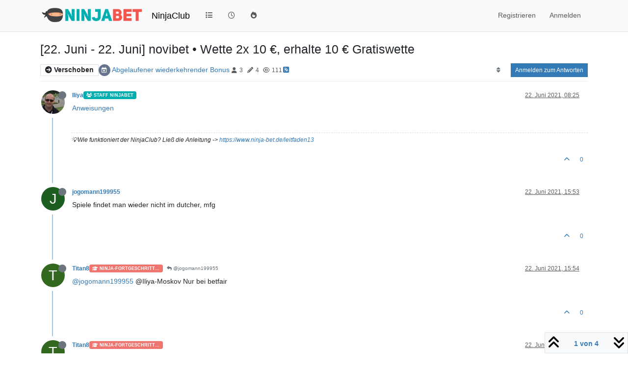

--- FILE ---
content_type: text/html; charset=utf-8
request_url: https://ninjaclub.ninja-bet.de/topic/2595/22-juni-22-juni-novibet-wette-2x-10-erhalte-10-gratiswette
body_size: 11331
content:
<!DOCTYPE html>
<html lang="de" data-dir="ltr" style="direction: ltr;">
<head>
<title>[22. Juni - 22. Juni] novibet • Wette 2x 10 €, erhalte 10 € Gratiswette | NinjaClub - das Forum von NinjaBet</title>
<meta name="viewport" content="width&#x3D;device-width, initial-scale&#x3D;1.0" />
	<meta name="content-type" content="text/html; charset=UTF-8" />
	<meta name="apple-mobile-web-app-capable" content="yes" />
	<meta name="mobile-web-app-capable" content="yes" />
	<meta property="og:site_name" content="NinjaClub" />
	<meta name="msapplication-badge" content="frequency=30; polling-uri=https://ninjaclub.ninja-bet.de/sitemap.xml" />
	<meta name="theme-color" content="#ffffff" />
	<meta name="keywords" content="ninjabet,ninjaclub,matched betting,Verdiene Geld Online,wett bonus" />
	<meta name="msapplication-square150x150logo" content="/assets/uploads/system/site-logo.png" />
	<meta name="title" content="[22. Juni - 22. Juni] novibet • Wette 2x 10 €, erhalte 10 € Gratiswette" />
	<meta property="og:title" content="[22. Juni - 22. Juni] novibet • Wette 2x 10 €, erhalte 10 € Gratiswette" />
	<meta property="og:type" content="article" />
	<meta property="article:published_time" content="2021-06-22T08:25:06.741Z" />
	<meta property="article:modified_time" content="2021-06-22T16:06:25.367Z" />
	<meta property="article:section" content="Abgelaufener wiederkehrender Bonus" />
	<meta name="description" content="Anweisungen" />
	<meta property="og:description" content="Anweisungen" />
	<meta property="og:image" content="https://ninjaclub.ninja-bet.de/assets/uploads/files/1592291142760-novibet-forum.png" />
	<meta property="og:image:url" content="https://ninjaclub.ninja-bet.de/assets/uploads/files/1592291142760-novibet-forum.png" />
	<meta property="og:image:width" content="120" />
	<meta property="og:image:height" content="120" />
	<meta property="og:image" content="https://ninjaclub.ninja-bet.de/assets/uploads/profile/uid-2/2-profileavatar.png" />
	<meta property="og:image:url" content="https://ninjaclub.ninja-bet.de/assets/uploads/profile/uid-2/2-profileavatar.png" />
	<meta property="og:image" content="https://ninjaclub.ninja-bet.de/assets/uploads/system/site-logo.png" />
	<meta property="og:image:url" content="https://ninjaclub.ninja-bet.de/assets/uploads/system/site-logo.png" />
	<meta property="og:image:width" content="undefined" />
	<meta property="og:image:height" content="undefined" />
	<meta property="og:url" content="https://ninjaclub.ninja-bet.de/topic/2595/22-juni-22-juni-novibet-wette-2x-10-erhalte-10-gratiswette" />
	
<link rel="stylesheet" type="text/css" href="/assets/client.css?v=d440254f9c8" />
<link rel="icon" type="image/x-icon" href="/assets/uploads/system/favicon.ico?v&#x3D;d440254f9c8" />
	<link rel="manifest" href="/manifest.webmanifest" crossorigin="use-credentials" />
	<link rel="search" type="application/opensearchdescription+xml" title="NinjaClub" href="/osd.xml" />
	<link rel="apple-touch-icon" href="/assets/uploads/system/touchicon-orig.png" />
	<link rel="icon" sizes="36x36" href="/assets/uploads/system/touchicon-36.png" />
	<link rel="icon" sizes="48x48" href="/assets/uploads/system/touchicon-48.png" />
	<link rel="icon" sizes="72x72" href="/assets/uploads/system/touchicon-72.png" />
	<link rel="icon" sizes="96x96" href="/assets/uploads/system/touchicon-96.png" />
	<link rel="icon" sizes="144x144" href="/assets/uploads/system/touchicon-144.png" />
	<link rel="icon" sizes="192x192" href="/assets/uploads/system/touchicon-192.png" />
	<link rel="prefetch" href="/assets/src/modules/composer.js?v&#x3D;d440254f9c8" />
	<link rel="prefetch" href="/assets/src/modules/composer/uploads.js?v&#x3D;d440254f9c8" />
	<link rel="prefetch" href="/assets/src/modules/composer/drafts.js?v&#x3D;d440254f9c8" />
	<link rel="prefetch" href="/assets/src/modules/composer/tags.js?v&#x3D;d440254f9c8" />
	<link rel="prefetch" href="/assets/src/modules/composer/categoryList.js?v&#x3D;d440254f9c8" />
	<link rel="prefetch" href="/assets/src/modules/composer/resize.js?v&#x3D;d440254f9c8" />
	<link rel="prefetch" href="/assets/src/modules/composer/autocomplete.js?v&#x3D;d440254f9c8" />
	<link rel="prefetch" href="/assets/templates/composer.tpl?v&#x3D;d440254f9c8" />
	<link rel="prefetch" href="/assets/language/de/topic.json?v&#x3D;d440254f9c8" />
	<link rel="prefetch" href="/assets/language/de/modules.json?v&#x3D;d440254f9c8" />
	<link rel="prefetch" href="/assets/language/de/tags.json?v&#x3D;d440254f9c8" />
	<link rel="prefetch stylesheet" href="/assets/plugins/nodebb-plugin-markdown/styles/default.css" />
	<link rel="prefetch" href="/assets/language/de/markdown.json?v&#x3D;d440254f9c8" />
	<link rel="stylesheet" href="https://ninjaclub.ninja-bet.de/assets/plugins/nodebb-plugin-emoji/emoji/styles.css?v&#x3D;d440254f9c8" />
	<link rel="canonical" href="https://ninjaclub.ninja-bet.de/topic/2595/22-juni-22-juni-novibet-wette-2x-10-erhalte-10-gratiswette" />
	<link rel="alternate" type="application/rss+xml" href="/topic/2595.rss" />
	<link rel="up" href="https://ninjaclub.ninja-bet.de/category/12/abgelaufener-wiederkehrender-bonus" />
	<link rel="author" href="https://ninjaclub.ninja-bet.de/user/iliya" />
	
<script type="e59225240e20372d9da75199-text/javascript">
var config = JSON.parse('{"relative_path":"","upload_url":"/assets/uploads","asset_base_url":"/assets","assetBaseUrl":"/assets","siteTitle":"NinjaClub","browserTitle":"NinjaClub - das Forum von NinjaBet","description":"Der NinjaClub ist das Forum von NinjaBet, der ersten Community in Deutschland, wo Du mit Matched Betting online Geld verdienen kanst.","keywords":"ninjabet,ninjaclub,matched betting,Verdiene Geld Online,wett bonus","titleLayout":"&#123;pageTitle&#125; | &#123;browserTitle&#125;","showSiteTitle":true,"maintenanceMode":false,"postQueue":1,"minimumTitleLength":3,"maximumTitleLength":255,"minimumPostLength":8,"maximumPostLength":32767,"minimumTagsPerTopic":0,"maximumTagsPerTopic":5,"minimumTagLength":3,"maximumTagLength":15,"undoTimeout":200,"useOutgoingLinksPage":false,"allowGuestHandles":false,"allowTopicsThumbnail":true,"usePagination":false,"disableChat":true,"disableChatMessageEditing":true,"maximumChatMessageLength":1000,"socketioTransports":["polling","websocket"],"socketioOrigins":"https://ninjaclub.ninja-bet.de:*","websocketAddress":"","maxReconnectionAttempts":5,"reconnectionDelay":1500,"topicsPerPage":100,"postsPerPage":20,"maximumFileSize":2048,"theme:id":"nodebb-theme-persona","theme:src":"","defaultLang":"de","userLang":"de","loggedIn":false,"uid":-1,"cache-buster":"v=d440254f9c8","topicPostSort":"oldest_to_newest","categoryTopicSort":"recently_replied","csrf_token":false,"searchEnabled":true,"searchDefaultInQuick":"titles","bootswatchSkin":"","composer:showHelpTab":false,"enablePostHistory":true,"timeagoCutoff":30,"timeagoCodes":["af","am","ar","az-short","az","be","bg","bs","ca","cs","cy","da","de-short","de","dv","el","en-short","en","es-short","es","et","eu","fa-short","fa","fi","fr-short","fr","gl","he","hr","hu","hy","id","is","it-short","it","ja","jv","ko","ky","lt","lv","mk","nl","no","pl","pt-br-short","pt-br","pt-short","pt","ro","rs","ru","rw","si","sk","sl","sq","sr","sv","th","tr-short","tr","uk","ur","uz","vi","zh-CN","zh-TW"],"cookies":{"enabled":false,"message":"[[global:cookies.message]]","dismiss":"[[global:cookies.accept]]","link":"[[global:cookies.learn-more]]","link_url":"https:&#x2F;&#x2F;www.cookiesandyou.com"},"thumbs":{"size":512},"emailPrompt":1,"useragent":{"isSafari":false},"fontawesome":{"pro":false,"styles":["solid","brands","regular"],"version":"6.7.2"},"activitypub":{"probe":0},"acpLang":"undefined","topicSearchEnabled":false,"disableCustomUserSkins":false,"defaultBootswatchSkin":"","spam-be-gone":{},"composer-default":{},"hideSubCategories":false,"hideCategoryLastPost":false,"enableQuickReply":true,"markdown":{"highlight":1,"highlightLinesLanguageList":"[]","hljsLanguages":["common"],"theme":"default.css","defaultHighlightLanguage":"","externalMark":false},"emojiCustomFirst":false,"google-analytics":{"id":"UA-122592400-2","displayFeatures":"off","useUA":"on","ga4id":""},"beep":{"censorWholeWord":true},"sessionSharing":{}}');
var app = {
user: JSON.parse('{"uid":-1,"username":"Gast","displayname":"Gast","userslug":"","fullname":"Gast","email":"","icon:text":"?","icon:bgColor":"#aaa","groupTitle":"","groupTitleArray":[],"status":"offline","reputation":0,"email:confirmed":false,"unreadData":{"":{},"new":{},"watched":{},"unreplied":{}},"isAdmin":false,"isGlobalMod":false,"isMod":false,"privileges":{"chat":false,"chat:privileged":false,"upload:post:image":false,"upload:post:file":false,"signature":false,"invite":false,"group:create":false,"search:content":false,"search:users":false,"search:tags":false,"view:users":true,"view:tags":true,"view:groups":true,"local:login":false,"ban":false,"mute":false,"view:users:info":false},"blocks":[],"timeagoCode":"de","offline":true,"lastRoomId":null,"isEmailConfirmSent":false}')
};
document.documentElement.style.setProperty('--panel-offset', `${localStorage.getItem('panelOffset') || 0}px`);
</script>


</head>
<body class="page-topic page-topic-2595 page-topic-22-juni-22-juni-novibet-wette-2x-10-erhalte-10-gratiswette template-topic page-topic-category-12 page-topic-category-abgelaufener-wiederkehrender-bonus parent-category-11 parent-category-12 page-status-200 theme-persona user-guest skin-noskin">
<nav id="menu" class="slideout-menu hidden">
<section class="menu-section" data-section="navigation">
<ul class="menu-section-list text-bg-dark list-unstyled"></ul>
</section>
</nav>
<nav id="chats-menu" class="slideout-menu hidden">

</nav>
<main id="panel" class="slideout-panel">
<nav class="navbar sticky-top navbar-expand-lg bg-light header border-bottom py-0" id="header-menu" component="navbar">
<div class="container justify-content-start flex-nowrap">
<div class="d-flex align-items-center me-auto" style="min-width: 0px;">
<button type="button" class="navbar-toggler border-0" id="mobile-menu">
<i class="fa fa-lg fa-fw fa-bars unread-count" ></i>
<span component="unread/icon" class="notification-icon fa fa-fw fa-book unread-count" data-content="0" data-unread-url="/unread"></span>
</button>
<div class="d-inline-flex align-items-center" style="min-width: 0px;">

<a class="navbar-brand" href="https://www.ninja-bet.de">
<img alt="" class=" forum-logo d-inline-block align-text-bottom" src="/assets/uploads/system/site-logo.png?v=d440254f9c8" />
</a>


<a class="navbar-brand text-truncate" href="/">
NinjaClub
</a>

</div>
</div>


<div component="navbar/title" class="visible-xs hidden">
<span></span>
</div>
<div id="nav-dropdown" class="collapse navbar-collapse d-none d-lg-block">
<ul id="main-nav" class="navbar-nav me-auto mb-2 mb-lg-0">


<li class="nav-item " title="Kategorien">
<a class="nav-link navigation-link "
 href="&#x2F;categories" >

<i class="fa fa-fw fa-list" data-content=""></i>


<span class="visible-xs-inline">Kategorien</span>


</a>

</li>



<li class="nav-item " title="Aktuell">
<a class="nav-link navigation-link "
 href="&#x2F;recent" >

<i class="fa fa-fw fa-clock-o" data-content=""></i>


<span class="visible-xs-inline">Aktuell</span>


</a>

</li>



<li class="nav-item " title="Beliebt">
<a class="nav-link navigation-link "
 href="&#x2F;popular" >

<i class="fa fa-fw fa-fire" data-content=""></i>


<span class="visible-xs-inline">Beliebt</span>


</a>

</li>


</ul>
<ul class="navbar-nav mb-2 mb-lg-0 hidden-xs">
<li class="nav-item">
<a href="#" id="reconnect" class="nav-link hide" title="Es scheint als hättest du die Verbindung zu NinjaClub verloren, bitte warte während wir versuchen sie wieder aufzubauen.">
<i class="fa fa-check"></i>
</a>
</li>
</ul>



<ul id="logged-out-menu" class="navbar-nav me-0 mb-2 mb-lg-0 align-items-center">

<li class="nav-item">
<a class="nav-link" href="/register">
<i class="fa fa-pencil fa-fw d-inline-block d-sm-none"></i>
<span>Registrieren</span>
</a>
</li>

<li class="nav-item">
<a class="nav-link" href="/login">
<i class="fa fa-sign-in fa-fw d-inline-block d-sm-none"></i>
<span>Anmelden</span>
</a>
</li>
</ul>


</div>
</div>
</nav>
<script type="e59225240e20372d9da75199-text/javascript">
const rect = document.getElementById('header-menu').getBoundingClientRect();
const offset = Math.max(0, rect.bottom);
document.documentElement.style.setProperty('--panel-offset', offset + `px`);
</script>
<div class="container pt-3" id="content">
<noscript>
<div class="alert alert-danger">
<p>
Your browser does not seem to support JavaScript. As a result, your viewing experience will be diminished, and you have been placed in <strong>read-only mode</strong>.
</p>
<p>
Please download a browser that supports JavaScript, or enable it if it's disabled (i.e. NoScript).
</p>
</div>
</noscript>
<div data-widget-area="header">

</div>
<div class="row mb-5">
<div class="topic col-lg-12" itemid="/topic/2595/22-juni-22-juni-novibet-wette-2x-10-erhalte-10-gratiswette" itemscope itemtype="https://schema.org/DiscussionForumPosting">
<meta itemprop="headline" content="[22. Juni - 22. Juni] novibet • Wette 2x 10 €, erhalte 10 € Gratiswette">
<meta itemprop="text" content="[22. Juni - 22. Juni] novibet • Wette 2x 10 €, erhalte 10 € Gratiswette">
<meta itemprop="url" content="/topic/2595/22-juni-22-juni-novibet-wette-2x-10-erhalte-10-gratiswette">
<meta itemprop="datePublished" content="2021-06-22T08:25:06.741Z">
<meta itemprop="dateModified" content="2021-06-22T16:06:25.367Z">
<div itemprop="author" itemscope itemtype="https://schema.org/Person">
<meta itemprop="name" content="Iliya">
<meta itemprop="url" content="/user/iliya">
</div>
<div class="topic-header sticky-top mb-3">
<h1 component="post/header" itemprop="name">
<div class="topic-title d-flex">
<span class="fs-3" component="topic/title">[22. Juni - 22. Juni] novibet • Wette 2x 10 €, erhalte 10 € Gratiswette</span>
</div>
</h1>
<div class="topic-info pb-2 d-flex gap-3 align-items-center flex-wrap">
<span component="topic/labels" class="d-flex text-md gap-2 ">
<span component="topic/scheduled" class="badge badge border border-gray-300 text-body hidden">
<i class="fa fa-clock-o"></i> Geplant
</span>
<span component="topic/pinned" class="badge badge border border-gray-300 text-body hidden">
<i class="fa fa-thumb-tack"></i> Angeheftet
</span>
<span component="topic/locked" class="badge badge border border-gray-300 text-body hidden">
<i class="fa fa-lock"></i> Gesperrt
</span>
<a component="topic/moved" href="/category/11" class="badge badge border border-gray-300 text-body text-decoration-none ">
<i class="fa fa-arrow-circle-right"></i> Verschoben
</a>

</span>
<div class="category-item d-inline-block">
<span class="icon d-inline-flex justify-content-center align-items-center align-middle rounded-circle" style="background-color: #66748E; border-color: #66748E!important; color: #ffffff; width:24px; height: 24px; font-size: 12px;"><i class="fa fa-fw fa-calendar-times-o"></i></span>
<a href="/category/12/abgelaufener-wiederkehrender-bonus">Abgelaufener wiederkehrender Bonus</a>
</div>
<div data-tid="2595" component="topic/tags" class="tags tag-list d-inline-block hidden-xs hidden-empty"></div>
<div class="d-inline-block hidden-xs">
<div class="stats text-muted">
<i class="fa fa-fw fa-user" title="Kommentatoren"></i>
<span title="3">3</span>
</div>
<div class="stats text-muted">
<i class="fa fa-fw fa-pencil" title="Beiträge"></i>
<span component="topic/post-count" title="4">4</span>
</div>
<div class="stats text-muted">
<i class="fa fa-fw fa-eye" title="Aufrufe"></i>
<span title="111">111</span>
</div>
</div>

<a class="hidden-xs" target="_blank" href="/topic/2595.rss"><i class="fa fa-rss-square"></i></a>


<div class="ms-auto">
<div class="topic-main-buttons float-end d-inline-block">
<span class="loading-indicator btn float-start hidden" done="0">
<span class="hidden-xs">Lade mehr Beiträge</span> <i class="fa fa-refresh fa-spin"></i>
</span>


<div title="Sortieren nach" class="btn-group bottom-sheet hidden-xs" component="thread/sort">
<button class="btn btn-sm btn-ghost dropdown-toggle" data-bs-toggle="dropdown" aria-haspopup="true" aria-expanded="false" aria-label="Post sort option, Älteste zuerst">
<i class="fa fa-fw fa-sort text-secondary"></i></button>
<ul class="dropdown-menu dropdown-menu-end p-1 text-sm" role="menu">
<li>
<a class="dropdown-item rounded-1 d-flex align-items-center gap-2" href="#" class="oldest_to_newest" data-sort="oldest_to_newest" role="menuitem">
<span class="flex-grow-1">Älteste zuerst</span>
<i class="flex-shrink-0 fa fa-fw text-secondary"></i>
</a>
</li>
<li>
<a class="dropdown-item rounded-1 d-flex align-items-center gap-2" href="#" class="newest_to_oldest" data-sort="newest_to_oldest" role="menuitem">
<span class="flex-grow-1">Neuste zuerst</span>
<i class="flex-shrink-0 fa fa-fw text-secondary"></i>
</a>
</li>
<li>
<a class="dropdown-item rounded-1 d-flex align-items-center gap-2" href="#" class="most_votes" data-sort="most_votes" role="menuitem">
<span class="flex-grow-1">Meiste Stimmen</span>
<i class="flex-shrink-0 fa fa-fw text-secondary"></i>
</a>
</li>
</ul>
</div>
<div class="d-inline-block">

</div>
<div component="topic/reply/container" class="btn-group bottom-sheet hidden">
<a href="/compose?tid=2595" class="btn btn-sm btn-primary" component="topic/reply" data-ajaxify="false" role="button"><i class="fa fa-reply visible-xs-inline"></i><span class="visible-sm-inline visible-md-inline visible-lg-inline"> Antworten</span></a>
<button type="button" class="btn btn-sm btn-primary dropdown-toggle" data-bs-toggle="dropdown" aria-haspopup="true" aria-expanded="false">
<span class="caret"></span>
</button>
<ul class="dropdown-menu dropdown-menu-end" role="menu">
<li><a class="dropdown-item" href="#" component="topic/reply-as-topic" role="menuitem">In einem neuen Thema antworten</a></li>
</ul>
</div>


<a component="topic/reply/guest" href="/login" class="btn btn-sm btn-primary">Anmelden zum Antworten</a>


</div>
</div>
</div>
</div>



<div component="topic/deleted/message" class="alert alert-warning d-flex justify-content-between flex-wrap hidden">
<span>Dieses Thema wurde gelöscht. Nur Nutzer mit entsprechenden Rechten können es sehen.</span>
<span>

</span>
</div>

<ul component="topic" class="posts timeline" data-tid="2595" data-cid="12">

<li component="post" class="  topic-owner-post" data-index="0" data-pid="20085" data-uid="2" data-timestamp="1624350306741" data-username="Iliya" data-userslug="iliya" itemprop="comment" itemtype="http://schema.org/Comment" itemscope>
<a component="post/anchor" data-index="0" id="1"></a>
<meta itemprop="datePublished" content="2021-06-22T08:25:06.741Z">
<meta itemprop="dateModified" content="">

<div class="clearfix post-header">
<div class="icon float-start">
<a href="/user/iliya">
<script src="/cdn-cgi/scripts/7d0fa10a/cloudflare-static/rocket-loader.min.js" data-cf-settings="e59225240e20372d9da75199-|49"></script><img title="Iliya" data-uid="2" class="avatar  avatar-rounded" alt="Iliya" loading="lazy" component="user/picture" src="/assets/uploads/profile/uid-2/2-profileavatar.png" style="--avatar-size: 48px;" onError="this.remove()" itemprop="image" /><span title="Iliya" data-uid="2" class="avatar  avatar-rounded" component="user/picture" style="--avatar-size: 48px; background-color: #f44336">I</span>
<i component="user/status" class="fa fa-circle status offline" title="Offline"></i>
</a>
</div>
<small class="d-flex">
<div class="d-flex align-items-center gap-1 flex-wrap w-100">
<strong class="text-nowrap" itemprop="author" itemscope itemtype="https://schema.org/Person">
<meta itemprop="name" content="Iliya">
<meta itemprop="url" content="/user/iliya">
<a href="/user/iliya" data-username="Iliya" data-uid="2">Iliya</a>
</strong>


<a href="/groups/global-moderators" class="badge rounded-1 text-uppercase text-truncate" style="max-width: 150px;color:#ffffff;background-color: #00aeaf;"><i class="fa fa-users me-1"></i><span class="badge-text">Staff NinjaBet</span></a>



<span class="visible-xs-inline-block visible-sm-inline-block visible-md-inline-block visible-lg-inline-block">

<span>

</span>
</span>
<div class="d-flex align-items-center gap-1 flex-grow-1 justify-content-end">
<span>
<i component="post/edit-indicator" class="fa fa-pencil-square edit-icon hidden"></i>
<span data-editor="" component="post/editor" class="hidden">zuletzt editiert von  <span class="timeago" title="Invalid Date"></span></span>
<span class="visible-xs-inline-block visible-sm-inline-block visible-md-inline-block visible-lg-inline-block">
<a class="permalink text-muted" href="/post/20085"><span class="timeago" title="2021-06-22T08:25:06.741Z"></span></a>
</span>
</span>
<span class="bookmarked"><i class="fa fa-bookmark-o"></i></span>
</div>
</div>
</small>
</div>
<br />
<div class="content" component="post/content" itemprop="text">
<p dir="auto"><a href="https://www.ninja-bet.de/wiederkehrend-novibet-22-juni" target="_blank" rel="noopener noreferrer nofollow ugc">Anweisungen</a></p>

</div>
<div class="post-footer">

<div component="post/signature" data-uid="2" class="post-signature"><p dir="auto">💡Wie funktioniert der NinjaClub? Ließ die Anleitung -&gt; <a href="https://www.ninja-bet.de/leitfaden13" target="_blank" rel="noopener noreferrer nofollow ugc">https://www.ninja-bet.de/leitfaden13</a></p>
</div>

<div class="clearfix">

<a component="post/reply-count" data-target-component="post/replies/container" href="#" class="threaded-replies user-select-none float-start text-muted hidden">
<span component="post/reply-count/avatars" class="avatars d-inline-flex gap-1 align-items-top hidden-xs ">


</span>
<span class="replies-count small" component="post/reply-count/text" data-replies="0">1 Antwort</span>
<span class="replies-last hidden-xs small">Letzte Antwort <span class="timeago" title=""></span></span>
<i class="fa fa-fw fa-chevron-down" component="post/replies/open"></i>
</a>

<small class="d-flex justify-content-end align-items-center gap-1" component="post/actions">
<!-- This partial intentionally left blank; overwritten by nodebb-plugin-reactions -->
<span class="post-tools">
<a component="post/reply" href="#" class="btn btn-sm btn-link user-select-none hidden">Antworten</a>
<a component="post/quote" href="#" class="btn btn-sm btn-link user-select-none hidden">Zitieren</a>
</span>

<span class="votes">
<a component="post/upvote" href="#" class="btn btn-sm btn-link ">
<i class="fa fa-chevron-up"></i>
</a>
<span class="btn btn-sm btn-link" component="post/vote-count" data-votes="0">0</span>

</span>

<span component="post/tools" class="dropdown bottom-sheet d-inline-block hidden">
<a class="btn btn-link btn-sm dropdown-toggle" href="#" data-bs-toggle="dropdown" aria-haspopup="true" aria-expanded="false"><i class="fa fa-fw fa-ellipsis-v"></i></a>
<ul class="dropdown-menu dropdown-menu-end p-1" role="menu"></ul>
</span>
</small>
</div>
<div component="post/replies/container"></div>
</div>

</li>




<li component="post" class="  " data-index="1" data-pid="20115" data-uid="2332" data-timestamp="1624377236953" data-username="jogomann199955" data-userslug="jogomann199955" itemprop="comment" itemtype="http://schema.org/Comment" itemscope>
<a component="post/anchor" data-index="1" id="2"></a>
<meta itemprop="datePublished" content="2021-06-22T15:53:56.953Z">
<meta itemprop="dateModified" content="">

<div class="clearfix post-header">
<div class="icon float-start">
<a href="/user/jogomann199955">
<span title="jogomann199955" data-uid="2332" class="avatar  avatar-rounded" component="user/picture" style="--avatar-size: 48px; background-color: #1b5e20">J</span>
<i component="user/status" class="fa fa-circle status offline" title="Offline"></i>
</a>
</div>
<small class="d-flex">
<div class="d-flex align-items-center gap-1 flex-wrap w-100">
<strong class="text-nowrap" itemprop="author" itemscope itemtype="https://schema.org/Person">
<meta itemprop="name" content="jogomann199955">
<meta itemprop="url" content="/user/jogomann199955">
<a href="/user/jogomann199955" data-username="jogomann199955" data-uid="2332">jogomann199955</a>
</strong>


<span class="visible-xs-inline-block visible-sm-inline-block visible-md-inline-block visible-lg-inline-block">

<span>

</span>
</span>
<div class="d-flex align-items-center gap-1 flex-grow-1 justify-content-end">
<span>
<i component="post/edit-indicator" class="fa fa-pencil-square edit-icon hidden"></i>
<span data-editor="" component="post/editor" class="hidden">zuletzt editiert von  <span class="timeago" title="Invalid Date"></span></span>
<span class="visible-xs-inline-block visible-sm-inline-block visible-md-inline-block visible-lg-inline-block">
<a class="permalink text-muted" href="/post/20115"><span class="timeago" title="2021-06-22T15:53:56.953Z"></span></a>
</span>
</span>
<span class="bookmarked"><i class="fa fa-bookmark-o"></i></span>
</div>
</div>
</small>
</div>
<br />
<div class="content" component="post/content" itemprop="text">
<p dir="auto">Spiele findet man wieder nicht im dutcher, mfg</p>

</div>
<div class="post-footer">

<div class="clearfix">

<a component="post/reply-count" data-target-component="post/replies/container" href="#" class="threaded-replies user-select-none float-start text-muted hidden">
<span component="post/reply-count/avatars" class="avatars d-inline-flex gap-1 align-items-top hidden-xs ">

<span><span title="Titan8" data-uid="2605" class="avatar  avatar-rounded" component="avatar/icon" style="--avatar-size: 16px; background-color: #33691e">T</span></span>


</span>
<span class="replies-count small" component="post/reply-count/text" data-replies="1">1 Antwort</span>
<span class="replies-last hidden-xs small">Letzte Antwort <span class="timeago" title="2021-06-22T15:54:27.476Z"></span></span>
<i class="fa fa-fw fa-chevron-down" component="post/replies/open"></i>
</a>

<small class="d-flex justify-content-end align-items-center gap-1" component="post/actions">
<!-- This partial intentionally left blank; overwritten by nodebb-plugin-reactions -->
<span class="post-tools">
<a component="post/reply" href="#" class="btn btn-sm btn-link user-select-none hidden">Antworten</a>
<a component="post/quote" href="#" class="btn btn-sm btn-link user-select-none hidden">Zitieren</a>
</span>

<span class="votes">
<a component="post/upvote" href="#" class="btn btn-sm btn-link ">
<i class="fa fa-chevron-up"></i>
</a>
<span class="btn btn-sm btn-link" component="post/vote-count" data-votes="0">0</span>

</span>

<span component="post/tools" class="dropdown bottom-sheet d-inline-block hidden">
<a class="btn btn-link btn-sm dropdown-toggle" href="#" data-bs-toggle="dropdown" aria-haspopup="true" aria-expanded="false"><i class="fa fa-fw fa-ellipsis-v"></i></a>
<ul class="dropdown-menu dropdown-menu-end p-1" role="menu"></ul>
</span>
</small>
</div>
<div component="post/replies/container"></div>
</div>

</li>




<li component="post" class="  " data-index="2" data-pid="20116" data-uid="2605" data-timestamp="1624377267476" data-username="Titan8" data-userslug="titan8" itemprop="comment" itemtype="http://schema.org/Comment" itemscope>
<a component="post/anchor" data-index="2" id="3"></a>
<meta itemprop="datePublished" content="2021-06-22T15:54:27.476Z">
<meta itemprop="dateModified" content="">

<div class="clearfix post-header">
<div class="icon float-start">
<a href="/user/titan8">
<span title="Titan8" data-uid="2605" class="avatar  avatar-rounded" component="user/picture" style="--avatar-size: 48px; background-color: #33691e">T</span>
<i component="user/status" class="fa fa-circle status offline" title="Offline"></i>
</a>
</div>
<small class="d-flex">
<div class="d-flex align-items-center gap-1 flex-wrap w-100">
<strong class="text-nowrap" itemprop="author" itemscope itemtype="https://schema.org/Person">
<meta itemprop="name" content="Titan8">
<meta itemprop="url" content="/user/titan8">
<a href="/user/titan8" data-username="Titan8" data-uid="2605">Titan8</a>
</strong>


<a href="/groups/ninja-fortgeschritten-50" class="badge rounded-1 text-uppercase text-truncate" style="max-width: 150px;color:#ffffff;background-color: #f0756e;"><i class="fa fa-mortar-board me-1"></i><span class="badge-text">Ninja-Fortgeschritten [+50]</span></a>



<span class="visible-xs-inline-block visible-sm-inline-block visible-md-inline-block visible-lg-inline-block">

<a component="post/parent" class="btn btn-sm btn-outline-secondary hidden-xs" data-topid="20115" href="/post/20115"><i class="fa fa-reply"></i> @jogomann199955</a>

<span>

</span>
</span>
<div class="d-flex align-items-center gap-1 flex-grow-1 justify-content-end">
<span>
<i component="post/edit-indicator" class="fa fa-pencil-square edit-icon hidden"></i>
<span data-editor="" component="post/editor" class="hidden">zuletzt editiert von  <span class="timeago" title="Invalid Date"></span></span>
<span class="visible-xs-inline-block visible-sm-inline-block visible-md-inline-block visible-lg-inline-block">
<a class="permalink text-muted" href="/post/20116"><span class="timeago" title="2021-06-22T15:54:27.476Z"></span></a>
</span>
</span>
<span class="bookmarked"><i class="fa fa-bookmark-o"></i></span>
</div>
</div>
</small>
</div>
<br />
<div class="content" component="post/content" itemprop="text">
<p dir="auto"><a class="plugin-mentions-user plugin-mentions-a" href="/user/jogomann199955">@jogomann199955</a> @Iliya-Moskov Nur bei betfair</p>

</div>
<div class="post-footer">

<div class="clearfix">

<a component="post/reply-count" data-target-component="post/replies/container" href="#" class="threaded-replies user-select-none float-start text-muted hidden">
<span component="post/reply-count/avatars" class="avatars d-inline-flex gap-1 align-items-top hidden-xs ">


</span>
<span class="replies-count small" component="post/reply-count/text" data-replies="0">1 Antwort</span>
<span class="replies-last hidden-xs small">Letzte Antwort <span class="timeago" title=""></span></span>
<i class="fa fa-fw fa-chevron-down" component="post/replies/open"></i>
</a>

<small class="d-flex justify-content-end align-items-center gap-1" component="post/actions">
<!-- This partial intentionally left blank; overwritten by nodebb-plugin-reactions -->
<span class="post-tools">
<a component="post/reply" href="#" class="btn btn-sm btn-link user-select-none hidden">Antworten</a>
<a component="post/quote" href="#" class="btn btn-sm btn-link user-select-none hidden">Zitieren</a>
</span>

<span class="votes">
<a component="post/upvote" href="#" class="btn btn-sm btn-link ">
<i class="fa fa-chevron-up"></i>
</a>
<span class="btn btn-sm btn-link" component="post/vote-count" data-votes="0">0</span>

</span>

<span component="post/tools" class="dropdown bottom-sheet d-inline-block hidden">
<a class="btn btn-link btn-sm dropdown-toggle" href="#" data-bs-toggle="dropdown" aria-haspopup="true" aria-expanded="false"><i class="fa fa-fw fa-ellipsis-v"></i></a>
<ul class="dropdown-menu dropdown-menu-end p-1" role="menu"></ul>
</span>
</small>
</div>
<div component="post/replies/container"></div>
</div>

</li>




<li component="post" class="  " data-index="3" data-pid="20117" data-uid="2605" data-timestamp="1624377985367" data-username="Titan8" data-userslug="titan8" itemprop="comment" itemtype="http://schema.org/Comment" itemscope>
<a component="post/anchor" data-index="3" id="4"></a>
<meta itemprop="datePublished" content="2021-06-22T16:06:25.367Z">
<meta itemprop="dateModified" content="">

<div class="clearfix post-header">
<div class="icon float-start">
<a href="/user/titan8">
<span title="Titan8" data-uid="2605" class="avatar  avatar-rounded" component="user/picture" style="--avatar-size: 48px; background-color: #33691e">T</span>
<i component="user/status" class="fa fa-circle status offline" title="Offline"></i>
</a>
</div>
<small class="d-flex">
<div class="d-flex align-items-center gap-1 flex-wrap w-100">
<strong class="text-nowrap" itemprop="author" itemscope itemtype="https://schema.org/Person">
<meta itemprop="name" content="Titan8">
<meta itemprop="url" content="/user/titan8">
<a href="/user/titan8" data-username="Titan8" data-uid="2605">Titan8</a>
</strong>


<a href="/groups/ninja-fortgeschritten-50" class="badge rounded-1 text-uppercase text-truncate" style="max-width: 150px;color:#ffffff;background-color: #f0756e;"><i class="fa fa-mortar-board me-1"></i><span class="badge-text">Ninja-Fortgeschritten [+50]</span></a>



<span class="visible-xs-inline-block visible-sm-inline-block visible-md-inline-block visible-lg-inline-block">

<span>

</span>
</span>
<div class="d-flex align-items-center gap-1 flex-grow-1 justify-content-end">
<span>
<i component="post/edit-indicator" class="fa fa-pencil-square edit-icon hidden"></i>
<span data-editor="" component="post/editor" class="hidden">zuletzt editiert von  <span class="timeago" title="Invalid Date"></span></span>
<span class="visible-xs-inline-block visible-sm-inline-block visible-md-inline-block visible-lg-inline-block">
<a class="permalink text-muted" href="/post/20117"><span class="timeago" title="2021-06-22T16:06:25.367Z"></span></a>
</span>
</span>
<span class="bookmarked"><i class="fa fa-bookmark-o"></i></span>
</div>
</div>
</small>
</div>
<br />
<div class="content" component="post/content" itemprop="text">
<p dir="auto">Gleiches gilt für England - Tschechische Republik</p>

</div>
<div class="post-footer">

<div class="clearfix">

<a component="post/reply-count" data-target-component="post/replies/container" href="#" class="threaded-replies user-select-none float-start text-muted hidden">
<span component="post/reply-count/avatars" class="avatars d-inline-flex gap-1 align-items-top hidden-xs ">


</span>
<span class="replies-count small" component="post/reply-count/text" data-replies="0">1 Antwort</span>
<span class="replies-last hidden-xs small">Letzte Antwort <span class="timeago" title=""></span></span>
<i class="fa fa-fw fa-chevron-down" component="post/replies/open"></i>
</a>

<small class="d-flex justify-content-end align-items-center gap-1" component="post/actions">
<!-- This partial intentionally left blank; overwritten by nodebb-plugin-reactions -->
<span class="post-tools">
<a component="post/reply" href="#" class="btn btn-sm btn-link user-select-none hidden">Antworten</a>
<a component="post/quote" href="#" class="btn btn-sm btn-link user-select-none hidden">Zitieren</a>
</span>

<span class="votes">
<a component="post/upvote" href="#" class="btn btn-sm btn-link ">
<i class="fa fa-chevron-up"></i>
</a>
<span class="btn btn-sm btn-link" component="post/vote-count" data-votes="0">0</span>

</span>

<span component="post/tools" class="dropdown bottom-sheet d-inline-block hidden">
<a class="btn btn-link btn-sm dropdown-toggle" href="#" data-bs-toggle="dropdown" aria-haspopup="true" aria-expanded="false"><i class="fa fa-fw fa-ellipsis-v"></i></a>
<ul class="dropdown-menu dropdown-menu-end p-1" role="menu"></ul>
</span>
</small>
</div>
<div component="post/replies/container"></div>
</div>

</li>




</ul>





<div class="pagination-block border border-1 text-bg-light text-center">
<div class="progress-bar bg-info"></div>
<div class="wrapper dropup">
<i class="fa fa-2x fa-angle-double-up pointer fa-fw pagetop"></i>
<a href="#" class="dropdown-toggle d-inline-block text-decoration-none" data-bs-toggle="dropdown" data-bs-reference="parent" aria-haspopup="true" aria-expanded="false">
<span class="pagination-text"></span>
</a>
<i class="fa fa-2x fa-angle-double-down pointer fa-fw pagebottom"></i>
<ul class="dropdown-menu dropdown-menu-end" role="menu">
<li>
<div class="row">
<div class="col-8 post-content"></div>
<div class="col-4 text-end">
<div class="scroller-content">
<span class="pointer pagetop">Erster Beitrag <i class="fa fa-angle-double-up"></i></span>
<div class="scroller-container">
<div class="scroller-thumb">
<span class="thumb-text"></span>
<div class="scroller-thumb-icon"></div>
</div>
</div>
<span class="pointer pagebottom">Letzter Beitrag <i class="fa fa-angle-double-down"></i></span>
</div>
</div>
</div>
<div class="row">
<div class="col-6">
<button id="myNextPostBtn" class="btn btn-outline-secondary form-control" disabled>Zu meinem nächsten Beitrag gehen</button>
</div>
<div class="col-6">
<input type="number" class="form-control" id="indexInput" placeholder="Zum Beitragsindex gehen">
</div>
</div>
</li>
</ul>
</div>
</div>
</div>
<div data-widget-area="sidebar" class="col-lg-3 col-sm-12 hidden">

</div>
</div>
<div data-widget-area="footer">

<div class="well"><p style="text-align: center;"><a href="https://ninjaclub.ninja-bet.de/topic/1242/regeln-und-richtlinien" target="_blank">Regeln und Richtlinien</a> | <a href="https://www.ninja-bet.de/leitfaden13" target="_blank">Leitfaden</a> | Folge uns auf <a href="https://t.me/ninjabetde" target="_blank">Telegram</a> und <a href="https://whatsapp.com/channel/0029VaRWJKhE50UjzXdvDj2o" target="_blank">WhatsApp</a> | <a href="https://www.ninja-bet.de/affiliates" target="_blank">Lade Deine Freunde ein und verdiene</a>
<br>© Copyright 2016-2026 NinjaBet</p></div>

</div>

<noscript>
<nav component="pagination" class="pagination-container hidden" aria-label="Seitennummerierung">
<ul class="pagination hidden-xs justify-content-center">
<li class="page-item previous float-start disabled">
<a class="page-link" href="?" data-page="1" aria-label="Vorherige Seite"><i class="fa fa-chevron-left"></i> </a>
</li>

<li class="page-item next float-end disabled">
<a class="page-link" href="?" data-page="1" aria-label="Nächste Seite"><i class="fa fa-chevron-right"></i></a>
</li>
</ul>
<ul class="pagination hidden-sm hidden-md hidden-lg justify-content-center">
<li class="page-item first disabled">
<a class="page-link" href="?" data-page="1" aria-label="Erste Seite"><i class="fa fa-fast-backward"></i> </a>
</li>
<li class="page-item previous disabled">
<a class="page-link" href="?" data-page="1" aria-label="Vorherige Seite"><i class="fa fa-chevron-left"></i> </a>
</li>
<li component="pagination/select-page" class="page-item page select-page">
<a class="page-link" href="#" aria-label="Go to page">1 / 1</a>
</li>
<li class="page-item next disabled">
<a class="page-link" href="?" data-page="1" aria-label="Nächste Seite"><i class="fa fa-chevron-right"></i></a>
</li>
<li class="page-item last disabled">
<a class="page-link" href="?" data-page="1" aria-label="Letzte Seite"><i class="fa fa-fast-forward"></i> </a>
</li>
</ul>
</nav>
</noscript>
<script id="ajaxify-data" type="application/json">{"tid":2595,"uid":2,"cid":12,"mainPid":20085,"title":"[22. Juni - 22. Juni] novibet • Wette 2x 10 €, erhalte 10 € Gratiswette","slug":"2595/22-juni-22-juni-novibet-wette-2x-10-erhalte-10-gratiswette","timestamp":1624350306741,"lastposttime":1624377985367,"postcount":4,"viewcount":111,"titleRaw":"[22. Juni - 22. Juni] novibet • Wette 2x 10 €, erhalte 10 € Gratiswette","teaserPid":20117,"oldCid":11,"postercount":3,"numThumbs":1,"deleted":0,"locked":0,"pinned":0,"pinExpiry":0,"upvotes":0,"downvotes":0,"deleterUid":0,"timestampISO":"2021-06-22T08:25:06.741Z","scheduled":false,"lastposttimeISO":"2021-06-22T16:06:25.367Z","pinExpiryISO":"","votes":0,"tags":[],"thumbs":[{"id":2595,"name":"novibet-forum.png","path":"/files/1592291142760-novibet-forum.png","url":"/assets/uploads/files/1592291142760-novibet-forum.png"}],"posts":[{"pid":20085,"uid":2,"tid":2595,"content":"<p dir=\"auto\"><a href=\"https://www.ninja-bet.de/wiederkehrend-novibet-22-juni\" target=\"_blank\" rel=\"noopener noreferrer nofollow ugc\">Anweisungen<\/a><\/p>\n","timestamp":1624350306741,"deleted":0,"upvotes":0,"downvotes":0,"deleterUid":0,"edited":0,"replies":{"hasMore":false,"hasSingleImmediateReply":false,"users":[],"text":"[[topic:one-reply-to-this-post]]","count":0},"bookmarks":0,"votes":0,"timestampISO":"2021-06-22T08:25:06.741Z","editedISO":"","attachments":[],"index":0,"user":{"uid":2,"username":"Iliya","userslug":"iliya","reputation":1007,"postcount":10501,"topiccount":3028,"picture":"/assets/uploads/profile/uid-2/2-profileavatar.png","signature":"<p dir=\"auto\">💡Wie funktioniert der NinjaClub? Ließ die Anleitung -&gt; <a href=\"https://www.ninja-bet.de/leitfaden13\" target=\"_blank\" rel=\"noopener noreferrer nofollow ugc\">https://www.ninja-bet.de/leitfaden13<\/a><\/p>\n","banned":false,"banned:expire":0,"status":"offline","lastonline":1768928933185,"groupTitle":"[\"Global Moderators\"]","mutedUntil":0,"displayname":"Iliya","groupTitleArray":["Global Moderators"],"icon:bgColor":"#f44336","icon:text":"I","lastonlineISO":"2026-01-20T17:08:53.185Z","muted":false,"banned_until":0,"banned_until_readable":"Not Banned","isLocal":true,"selectedGroups":[{"name":"Global Moderators","slug":"global-moderators","labelColor":"#00aeaf","textColor":"#ffffff","icon":"fa-users","userTitle":"Staff NinjaBet"}],"custom_profile_info":[]},"editor":null,"bookmarked":false,"upvoted":false,"downvoted":false,"selfPost":false,"events":[],"topicOwnerPost":true,"display_edit_tools":false,"display_delete_tools":false,"display_moderator_tools":false,"display_move_tools":false,"display_post_menu":0},{"pid":20115,"uid":2332,"tid":2595,"content":"<p dir=\"auto\">Spiele findet man wieder nicht im dutcher, mfg<\/p>\n","timestamp":1624377236953,"replies":{"hasMore":false,"hasSingleImmediateReply":true,"users":[{"uid":2605,"username":"Titan8","userslug":"titan8","picture":null,"displayname":"Titan8","icon:bgColor":"#33691e","icon:text":"T","isLocal":true}],"text":"[[topic:one-reply-to-this-post]]","count":1,"timestampISO":"2021-06-22T15:54:27.476Z"},"deleted":0,"upvotes":0,"downvotes":0,"deleterUid":0,"edited":0,"bookmarks":0,"votes":0,"timestampISO":"2021-06-22T15:53:56.953Z","editedISO":"","attachments":[],"index":1,"user":{"uid":2332,"username":"jogomann199955","userslug":"jogomann199955","reputation":0,"postcount":10,"topiccount":0,"picture":null,"signature":"","banned":false,"banned:expire":0,"status":"offline","lastonline":1625939843497,"groupTitle":null,"mutedUntil":0,"displayname":"jogomann199955","groupTitleArray":[],"icon:bgColor":"#1b5e20","icon:text":"J","lastonlineISO":"2021-07-10T17:57:23.497Z","muted":false,"banned_until":0,"banned_until_readable":"Not Banned","isLocal":true,"selectedGroups":[],"custom_profile_info":[]},"editor":null,"bookmarked":false,"upvoted":false,"downvoted":false,"selfPost":false,"events":[],"topicOwnerPost":false,"display_edit_tools":false,"display_delete_tools":false,"display_moderator_tools":false,"display_move_tools":false,"display_post_menu":0},{"pid":20116,"uid":2605,"tid":2595,"content":"<p dir=\"auto\"><a class=\"plugin-mentions-user plugin-mentions-a\" href=\"/user/jogomann199955\">@jogomann199955<\/a> @Iliya-Moskov Nur bei betfair<\/p>\n","timestamp":1624377267476,"toPid":"20115","deleted":0,"upvotes":0,"downvotes":0,"deleterUid":0,"edited":0,"replies":{"hasMore":false,"hasSingleImmediateReply":false,"users":[],"text":"[[topic:one-reply-to-this-post]]","count":0},"bookmarks":0,"votes":0,"timestampISO":"2021-06-22T15:54:27.476Z","editedISO":"","attachments":[],"index":2,"parent":{"uid":2332,"username":"jogomann199955","displayname":"jogomann199955"},"user":{"uid":2605,"username":"Titan8","userslug":"titan8","reputation":97,"postcount":480,"topiccount":15,"picture":null,"signature":"","banned":false,"banned:expire":0,"status":"offline","lastonline":1690867881947,"groupTitle":"[\"Ninja-Fortgeschritten [+50]\"]","mutedUntil":0,"displayname":"Titan8","groupTitleArray":["Ninja-Fortgeschritten [+50]"],"icon:bgColor":"#33691e","icon:text":"T","lastonlineISO":"2023-08-01T05:31:21.947Z","muted":false,"banned_until":0,"banned_until_readable":"Not Banned","isLocal":true,"selectedGroups":[{"name":"Ninja-Fortgeschritten [+50]","slug":"ninja-fortgeschritten-50","labelColor":"#f0756e","textColor":"#ffffff","icon":"fa-mortar-board","userTitle":"Ninja-Fortgeschritten [+50]"}],"custom_profile_info":[]},"editor":null,"bookmarked":false,"upvoted":false,"downvoted":false,"selfPost":false,"events":[],"topicOwnerPost":false,"display_edit_tools":false,"display_delete_tools":false,"display_moderator_tools":false,"display_move_tools":false,"display_post_menu":0},{"pid":20117,"uid":2605,"tid":2595,"content":"<p dir=\"auto\">Gleiches gilt für England - Tschechische Republik<\/p>\n","timestamp":1624377985367,"deleted":0,"upvotes":0,"downvotes":0,"deleterUid":0,"edited":0,"replies":{"hasMore":false,"hasSingleImmediateReply":false,"users":[],"text":"[[topic:one-reply-to-this-post]]","count":0},"bookmarks":0,"votes":0,"timestampISO":"2021-06-22T16:06:25.367Z","editedISO":"","attachments":[],"index":3,"user":{"uid":2605,"username":"Titan8","userslug":"titan8","reputation":97,"postcount":480,"topiccount":15,"picture":null,"signature":"","banned":false,"banned:expire":0,"status":"offline","lastonline":1690867881947,"groupTitle":"[\"Ninja-Fortgeschritten [+50]\"]","mutedUntil":0,"displayname":"Titan8","groupTitleArray":["Ninja-Fortgeschritten [+50]"],"icon:bgColor":"#33691e","icon:text":"T","lastonlineISO":"2023-08-01T05:31:21.947Z","muted":false,"banned_until":0,"banned_until_readable":"Not Banned","isLocal":true,"selectedGroups":[{"name":"Ninja-Fortgeschritten [+50]","slug":"ninja-fortgeschritten-50","labelColor":"#f0756e","textColor":"#ffffff","icon":"fa-mortar-board","userTitle":"Ninja-Fortgeschritten [+50]"}],"custom_profile_info":[]},"editor":null,"bookmarked":false,"upvoted":false,"downvoted":false,"selfPost":false,"events":[],"topicOwnerPost":false,"display_edit_tools":false,"display_delete_tools":false,"display_moderator_tools":false,"display_move_tools":false,"display_post_menu":0}],"events":[],"category":{"cid":12,"name":"Abgelaufener wiederkehrender Bonus","description":"Zu den Angeboten für Nutzer, die bereits bei den Buchmachern registriert sind","descriptionParsed":"<p>Zu den Angeboten für Nutzer, die bereits bei den Buchmachern registriert sind<\/p>\n","icon":"fa-calendar-times-o","bgColor":"#66748E","color":"#ffffff","slug":"12/abgelaufener-wiederkehrender-bonus","parentCid":11,"topic_count":3092,"post_count":7840,"disabled":0,"order":12,"link":"","numRecentReplies":1,"class":"col-md-3 col-xs-6","imageClass":"cover","subCategoriesPerPage":10,"handle":"abgelaufener-wiederkehrender-bonus","minTags":0,"maxTags":5,"postQueue":1,"isSection":0,"totalPostCount":7840,"totalTopicCount":3092},"tagWhitelist":[],"minTags":0,"maxTags":5,"thread_tools":[],"isFollowing":false,"isNotFollowing":true,"isIgnoring":false,"bookmark":null,"postSharing":[],"deleter":null,"merger":null,"forker":null,"related":[],"unreplied":false,"icons":[],"privileges":{"topics:reply":false,"topics:read":true,"topics:schedule":false,"topics:tag":false,"topics:delete":false,"posts:edit":false,"posts:history":false,"posts:upvote":false,"posts:downvote":false,"posts:delete":false,"posts:view_deleted":false,"read":true,"purge":false,"view_thread_tools":false,"editable":false,"deletable":false,"view_deleted":false,"view_scheduled":false,"isAdminOrMod":false,"disabled":0,"tid":"2595","uid":-1},"topicStaleDays":10000,"reputation:disabled":0,"downvote:disabled":1,"upvoteVisibility":"privileged","downvoteVisibility":"privileged","feeds:disableRSS":0,"signatures:hideDuplicates":0,"bookmarkThreshold":5,"necroThreshold":7,"postEditDuration":0,"postDeleteDuration":0,"scrollToMyPost":true,"updateUrlWithPostIndex":true,"allowMultipleBadges":true,"privateUploads":false,"showPostPreviewsOnHover":true,"sortOptionLabel":"[[topic:oldest-to-newest]]","rssFeedUrl":"/topic/2595.rss","postIndex":1,"breadcrumbs":[{"text":"[[global:home]]","url":"https://ninjaclub.ninja-bet.de"},{"text":"Diskussionen zum Wiederkehrender Bonus","url":"https://ninjaclub.ninja-bet.de/category/11/diskussionen-zum-wiederkehrender-bonus","cid":11},{"text":"Abgelaufener wiederkehrender Bonus","url":"https://ninjaclub.ninja-bet.de/category/12/abgelaufener-wiederkehrender-bonus","cid":12},{"text":"[22. Juni - 22. Juni] novibet • Wette 2x 10 €, erhalte 10 € Gratiswette"}],"author":{"username":"Iliya","userslug":"iliya","uid":2,"displayname":"Iliya","isLocal":true},"pagination":{"prev":{"page":1,"active":false},"next":{"page":1,"active":false},"first":{"page":1,"active":true},"last":{"page":1,"active":true},"rel":[],"pages":[],"currentPage":1,"pageCount":1},"loggedIn":false,"loggedInUser":{"uid":-1,"username":"[[global:guest]]","picture":"","icon:text":"?","icon:bgColor":"#aaa"},"relative_path":"","template":{"name":"topic","topic":true},"url":"/topic/2595/22-juni-22-juni-novibet-wette-2x-10-erhalte-10-gratiswette","bodyClass":"page-topic page-topic-2595 page-topic-22-juni-22-juni-novibet-wette-2x-10-erhalte-10-gratiswette template-topic page-topic-category-12 page-topic-category-abgelaufener-wiederkehrender-bonus parent-category-11 parent-category-12 page-status-200 theme-persona user-guest","_header":{"tags":{"meta":[{"name":"viewport","content":"width&#x3D;device-width, initial-scale&#x3D;1.0"},{"name":"content-type","content":"text/html; charset=UTF-8","noEscape":true},{"name":"apple-mobile-web-app-capable","content":"yes"},{"name":"mobile-web-app-capable","content":"yes"},{"property":"og:site_name","content":"NinjaClub"},{"name":"msapplication-badge","content":"frequency=30; polling-uri=https://ninjaclub.ninja-bet.de/sitemap.xml","noEscape":true},{"name":"theme-color","content":"#ffffff"},{"name":"keywords","content":"ninjabet,ninjaclub,matched betting,Verdiene Geld Online,wett bonus"},{"name":"msapplication-square150x150logo","content":"/assets/uploads/system/site-logo.png","noEscape":true},{"name":"title","content":"[22. Juni - 22. Juni] novibet • Wette 2x 10 €, erhalte 10 € Gratiswette"},{"property":"og:title","content":"[22. Juni - 22. Juni] novibet • Wette 2x 10 €, erhalte 10 € Gratiswette"},{"property":"og:type","content":"article"},{"property":"article:published_time","content":"2021-06-22T08:25:06.741Z"},{"property":"article:modified_time","content":"2021-06-22T16:06:25.367Z"},{"property":"article:section","content":"Abgelaufener wiederkehrender Bonus"},{"name":"description","content":"Anweisungen"},{"property":"og:description","content":"Anweisungen"},{"property":"og:image","content":"https://ninjaclub.ninja-bet.de/assets/uploads/files/1592291142760-novibet-forum.png","noEscape":true},{"property":"og:image:url","content":"https://ninjaclub.ninja-bet.de/assets/uploads/files/1592291142760-novibet-forum.png","noEscape":true},{"property":"og:image:width","content":"120"},{"property":"og:image:height","content":"120"},{"property":"og:image","content":"https://ninjaclub.ninja-bet.de/assets/uploads/profile/uid-2/2-profileavatar.png","noEscape":true},{"property":"og:image:url","content":"https://ninjaclub.ninja-bet.de/assets/uploads/profile/uid-2/2-profileavatar.png","noEscape":true},{"property":"og:image","content":"https://ninjaclub.ninja-bet.de/assets/uploads/system/site-logo.png","noEscape":true},{"property":"og:image:url","content":"https://ninjaclub.ninja-bet.de/assets/uploads/system/site-logo.png","noEscape":true},{"property":"og:image:width","content":"undefined"},{"property":"og:image:height","content":"undefined"},{"content":"https://ninjaclub.ninja-bet.de/topic/2595/22-juni-22-juni-novibet-wette-2x-10-erhalte-10-gratiswette","property":"og:url"}],"link":[{"rel":"icon","type":"image/x-icon","href":"/assets/uploads/system/favicon.ico?v&#x3D;d440254f9c8"},{"rel":"manifest","href":"/manifest.webmanifest","crossorigin":"use-credentials"},{"rel":"search","type":"application/opensearchdescription+xml","title":"NinjaClub","href":"/osd.xml"},{"rel":"apple-touch-icon","href":"/assets/uploads/system/touchicon-orig.png"},{"rel":"icon","sizes":"36x36","href":"/assets/uploads/system/touchicon-36.png"},{"rel":"icon","sizes":"48x48","href":"/assets/uploads/system/touchicon-48.png"},{"rel":"icon","sizes":"72x72","href":"/assets/uploads/system/touchicon-72.png"},{"rel":"icon","sizes":"96x96","href":"/assets/uploads/system/touchicon-96.png"},{"rel":"icon","sizes":"144x144","href":"/assets/uploads/system/touchicon-144.png"},{"rel":"icon","sizes":"192x192","href":"/assets/uploads/system/touchicon-192.png"},{"rel":"prefetch","href":"/assets/src/modules/composer.js?v&#x3D;d440254f9c8"},{"rel":"prefetch","href":"/assets/src/modules/composer/uploads.js?v&#x3D;d440254f9c8"},{"rel":"prefetch","href":"/assets/src/modules/composer/drafts.js?v&#x3D;d440254f9c8"},{"rel":"prefetch","href":"/assets/src/modules/composer/tags.js?v&#x3D;d440254f9c8"},{"rel":"prefetch","href":"/assets/src/modules/composer/categoryList.js?v&#x3D;d440254f9c8"},{"rel":"prefetch","href":"/assets/src/modules/composer/resize.js?v&#x3D;d440254f9c8"},{"rel":"prefetch","href":"/assets/src/modules/composer/autocomplete.js?v&#x3D;d440254f9c8"},{"rel":"prefetch","href":"/assets/templates/composer.tpl?v&#x3D;d440254f9c8"},{"rel":"prefetch","href":"/assets/language/de/topic.json?v&#x3D;d440254f9c8"},{"rel":"prefetch","href":"/assets/language/de/modules.json?v&#x3D;d440254f9c8"},{"rel":"prefetch","href":"/assets/language/de/tags.json?v&#x3D;d440254f9c8"},{"rel":"prefetch stylesheet","type":"","href":"/assets/plugins/nodebb-plugin-markdown/styles/default.css"},{"rel":"prefetch","href":"/assets/language/de/markdown.json?v&#x3D;d440254f9c8"},{"rel":"stylesheet","href":"https://ninjaclub.ninja-bet.de/assets/plugins/nodebb-plugin-emoji/emoji/styles.css?v&#x3D;d440254f9c8"},{"rel":"canonical","href":"https://ninjaclub.ninja-bet.de/topic/2595/22-juni-22-juni-novibet-wette-2x-10-erhalte-10-gratiswette","noEscape":true},{"rel":"alternate","type":"application/rss+xml","href":"/topic/2595.rss"},{"rel":"up","href":"https://ninjaclub.ninja-bet.de/category/12/abgelaufener-wiederkehrender-bonus"},{"rel":"author","href":"https://ninjaclub.ninja-bet.de/user/iliya"}]}},"widgets":{"footer":[{"html":"<div class=\"well\"><p style=\"text-align: center;\"><a href=\"https://ninjaclub.ninja-bet.de/topic/1242/regeln-und-richtlinien\" target=\"_blank\">Regeln und Richtlinien<\/a> | <a href=\"https://www.ninja-bet.de/leitfaden13\" target=\"_blank\">Leitfaden<\/a> | Folge uns auf <a href=\"https://t.me/ninjabetde\" target=\"_blank\">Telegram<\/a> und <a href=\"https://whatsapp.com/channel/0029VaRWJKhE50UjzXdvDj2o\" target=\"_blank\">WhatsApp<\/a> | <a href=\"https://www.ninja-bet.de/affiliates\" target=\"_blank\">Lade Deine Freunde ein und verdiene<\/a>\r\n<br>© Copyright 2016-2026 NinjaBet<\/p><\/div>"}],"header":[]}}</script></div><!-- /.container#content -->
</main>

<div id="taskbar" component="taskbar" class="taskbar fixed-bottom">
<div class="navbar-inner"><ul class="nav navbar-nav"></ul></div>
</div>
<script defer src="/assets/nodebb.min.js?v=d440254f9c8" type="e59225240e20372d9da75199-text/javascript"></script>

<script type="e59225240e20372d9da75199-text/javascript">
if (document.readyState === 'loading') {
document.addEventListener('DOMContentLoaded', prepareFooter);
} else {
prepareFooter();
}
function prepareFooter() {

$(document).ready(function () {
app.coldLoad();
});
}
</script>
<script src="/cdn-cgi/scripts/7d0fa10a/cloudflare-static/rocket-loader.min.js" data-cf-settings="e59225240e20372d9da75199-|49" defer></script><script defer src="https://static.cloudflareinsights.com/beacon.min.js/vcd15cbe7772f49c399c6a5babf22c1241717689176015" integrity="sha512-ZpsOmlRQV6y907TI0dKBHq9Md29nnaEIPlkf84rnaERnq6zvWvPUqr2ft8M1aS28oN72PdrCzSjY4U6VaAw1EQ==" data-cf-beacon='{"version":"2024.11.0","token":"8fb3e37fa2e14f3585061d68c77f93ca","server_timing":{"name":{"cfCacheStatus":true,"cfEdge":true,"cfExtPri":true,"cfL4":true,"cfOrigin":true,"cfSpeedBrain":true},"location_startswith":null}}' crossorigin="anonymous"></script>
</body>
</html>

--- FILE ---
content_type: application/javascript
request_url: https://ninjaclub.ninja-bet.de/assets/nodebb.min.js?v=d440254f9c8
body_size: 149201
content:
(()=>{var _o={91692:function(Q,k,b){var L,j;(function(h){"use strict";var i={tagClass:function(o){return"label label-info"},focusClass:"focus",itemValue:function(o){return o&&o.toString()},itemText:function(o){return this.itemValue(o)},itemTitle:function(o){return null},freeInput:!0,addOnBlur:!0,maxTags:void 0,maxChars:void 0,confirmKeys:[13,44],delimiter:",",delimiterRegex:null,cancelConfirmKeysOnEmpty:!1,onTagExists:function(o,d){d.hide().fadeIn()},trimValue:!1,allowDuplicates:!1,triggerChange:!0};function _(o,d){this.isInit=!0,this.itemsArray=[],this.$element=h(o),this.$element.hide(),this.isSelect=o.tagName==="SELECT",this.multiple=this.isSelect&&o.hasAttribute("multiple"),this.objectItems=d&&d.itemValue,this.placeholderText=o.hasAttribute("placeholder")?this.$element.attr("placeholder"):"",this.inputSize=Math.max(1,this.placeholderText.length),this.$container=h('<div class="bootstrap-tagsinput"></div>'),this.$input=h('<input type="text" placeholder="'+this.placeholderText+'"/>').appendTo(this.$container),this.$element.before(this.$container),this.build(d),this.isInit=!1}_.prototype={constructor:_,add:function(o,d,y){var c=this;if(!(c.options.maxTags&&c.itemsArray.length>=c.options.maxTags)&&!(o!==!1&&!o)){if(typeof o=="string"&&c.options.trimValue&&(o=h.trim(o)),typeof o=="object"&&!c.objectItems)throw"Can't add objects when itemValue option is not set";if(!o.toString().match(/^\s*$/)){if(c.isSelect&&!c.multiple&&c.itemsArray.length>0&&c.remove(c.itemsArray[0]),typeof o=="string"&&this.$element[0].tagName==="INPUT"){var m=c.options.delimiterRegex?c.options.delimiterRegex:c.options.delimiter,E=o.split(m);if(E.length>1){for(var x=0;x<E.length;x++)this.add(E[x],!0);d||c.pushVal(c.options.triggerChange);return}}var N=c.options.itemValue(o),U=c.options.itemText(o),ne=c.options.tagClass(o),te=c.options.itemTitle(o),me=h.grep(c.itemsArray,function(ie){return c.options.itemValue(ie)===N})[0];if(me&&!c.options.allowDuplicates){if(c.options.onTagExists){var a=h(".tag",c.$container).filter(function(){return h(this).data("item")===me});c.options.onTagExists(o,a)}return}if(!(c.items().toString().length+o.length+1>c.options.maxInputLength)){var ge=h.Event("beforeItemAdd",{item:o,cancel:!1,options:y});if(c.$element.trigger(ge),!ge.cancel){c.itemsArray.push(o);var G=h('<span class="tag '+C(ne)+(te!==null?'" title="'+te:"")+'">'+C(U)+'<span data-role="remove"></span></span>');if(G.data("item",o),c.findInputWrapper().before(G),G.after(" "),c.isSelect){var Ee=h('option[value="'+encodeURIComponent(N)+'"]',c.$element).length||h('option[value="'+C(N)+'"]',c.$element).length;if(!Ee){var P=h("<option selected>"+C(U)+"</option>");P.data("item",o),P.attr("value",N),c.$element.append(P)}}d||c.pushVal(c.options.triggerChange),(c.options.maxTags===c.itemsArray.length||c.items().toString().length===c.options.maxInputLength)&&c.$container.addClass("bootstrap-tagsinput-max"),h(".typeahead, .twitter-typeahead",c.$container).length&&c.$input.typeahead("val",""),this.isInit?c.$element.trigger(h.Event("itemAddedOnInit",{item:o,options:y})):c.$element.trigger(h.Event("itemAdded",{item:o,options:y}))}}}}},remove:function(o,d,y){var c=this;if(c.objectItems&&(typeof o=="object"?o=h.grep(c.itemsArray,function(E){return c.options.itemValue(E)==c.options.itemValue(o)}):o=h.grep(c.itemsArray,function(E){return c.options.itemValue(E)==o}),o=o[o.length-1]),o){var m=h.Event("beforeItemRemove",{item:o,cancel:!1,options:y});if(c.$element.trigger(m),m.cancel)return;h(".tag",c.$container).filter(function(){return h(this).data("item")===o}).remove(),h("option",c.$element).filter(function(){return h(this).data("item")===o}).remove(),h.inArray(o,c.itemsArray)!==-1&&c.itemsArray.splice(h.inArray(o,c.itemsArray),1)}d||c.pushVal(c.options.triggerChange),c.options.maxTags>c.itemsArray.length&&c.$container.removeClass("bootstrap-tagsinput-max"),c.$element.trigger(h.Event("itemRemoved",{item:o,options:y}))},removeAll:function(){var o=this;for(h(".tag",o.$container).remove(),h("option",o.$element).remove();o.itemsArray.length>0;)o.itemsArray.pop();o.pushVal(o.options.triggerChange)},refresh:function(){var o=this;h(".tag",o.$container).each(function(){var d=h(this),y=d.data("item"),c=o.options.itemValue(y),m=o.options.itemText(y),E=o.options.tagClass(y);if(d.attr("class",null),d.addClass("tag "+C(E)),d.contents().filter(function(){return this.nodeType==3})[0].nodeValue=C(m),o.isSelect){var x=h("option",o.$element).filter(function(){return h(this).data("item")===y});x.attr("value",c)}})},items:function(){return this.itemsArray},pushVal:function(){var o=this,d=h.map(o.items(),function(y){return o.options.itemValue(y).toString()});o.$element.val(d,!0),o.options.triggerChange&&o.$element.trigger("change")},build:function(o){var d=this;if(d.options=h.extend({},i,o),d.objectItems&&(d.options.freeInput=!1),f(d.options,"itemValue"),f(d.options,"itemText"),p(d.options,"tagClass"),d.options.typeahead){var y=d.options.typeahead||{};p(y,"source"),d.$input.typeahead(h.extend({},y,{source:function(x,N){function U(me){for(var a=[],ge=0;ge<me.length;ge++){var G=d.options.itemText(me[ge]);ne[G]=me[ge],a.push(G)}N(a)}this.map={};var ne=this.map,te=y.source(x);h.isFunction(te.success)?te.success(U):h.isFunction(te.then)?te.then(U):h.when(te).then(U)},updater:function(x){return d.add(this.map[x]),this.map[x]},matcher:function(x){return x.toLowerCase().indexOf(this.query.trim().toLowerCase())!==-1},sorter:function(x){return x.sort()},highlighter:function(x){var N=new RegExp("("+this.query+")","gi");return x.replace(N,"<strong>$1</strong>")}}))}if(d.options.typeaheadjs){var c=null,m={},E=d.options.typeaheadjs;h.isArray(E)?(c=E[0],m=E[1]):m=E,d.$input.typeahead(c,m).on("typeahead:selected",h.proxy(function(x,N){m.valueKey?d.add(N[m.valueKey]):d.add(N),d.$input.typeahead("val","")},d))}d.$container.on("click",h.proxy(function(x){d.$element.attr("disabled")||d.$input.removeAttr("disabled"),d.$input.focus()},d)),d.options.addOnBlur&&d.options.freeInput&&d.$input.on("focusout",h.proxy(function(x){h(".typeahead, .twitter-typeahead",d.$container).length===0&&(d.add(d.$input.val()),d.$input.val(""))},d)),d.$container.on({focusin:function(){d.$container.addClass(d.options.focusClass)},focusout:function(){d.$container.removeClass(d.options.focusClass)}}),d.$container.on("keydown","input",h.proxy(function(x){var N=h(x.target),U=d.findInputWrapper();if(d.$element.attr("disabled")){d.$input.attr("disabled","disabled");return}switch(x.which){case 8:if(g(N[0])===0){var ne=U.prev();ne.length&&d.remove(ne.data("item"))}break;case 46:if(g(N[0])===0){var te=U.next();te.length&&d.remove(te.data("item"))}break;case 37:var me=U.prev();N.val().length===0&&me[0]&&(me.before(U),N.focus());break;case 39:var a=U.next();N.val().length===0&&a[0]&&(a.after(U),N.focus());break;default:}var ge=N.val().length,G=Math.ceil(ge/5),Ee=ge+G+1;N.attr("size",Math.max(this.inputSize,N.val().length))},d)),d.$container.on("keypress","input",h.proxy(function(x){var N=h(x.target);if(d.$element.attr("disabled")){d.$input.attr("disabled","disabled");return}var U=N.val(),ne=d.options.maxChars&&U.length>=d.options.maxChars;d.options.freeInput&&(s(x,d.options.confirmKeys)||ne)&&(U.length!==0&&(d.add(ne?U.substr(0,d.options.maxChars):U),N.val("")),d.options.cancelConfirmKeysOnEmpty===!1&&x.preventDefault());var te=N.val().length,me=Math.ceil(te/5),a=te+me+1;N.attr("size",Math.max(this.inputSize,N.val().length))},d)),d.$container.on("click","[data-role=remove]",h.proxy(function(x){d.$element.attr("disabled")||d.remove(h(x.target).closest(".tag").data("item"))},d)),d.options.itemValue===i.itemValue&&(d.$element[0].tagName==="INPUT"?d.add(d.$element.val()):h("option",d.$element).each(function(){d.add(h(this).attr("value"),!0)}))},destroy:function(){var o=this;o.$container.off("keypress","input"),o.$container.off("click","[role=remove]"),o.$container.remove(),o.$element.removeData("tagsinput"),o.$element.show()},focus:function(){this.$input.focus()},input:function(){return this.$input},findInputWrapper:function(){for(var o=this.$input[0],d=this.$container[0];o&&o.parentNode!==d;)o=o.parentNode;return h(o)}},h.fn.tagsinput=function(o,d,y){var c=[];return this.each(function(){var m=h(this).data("tagsinput");if(!m)m=new _(this,o),h(this).data("tagsinput",m),c.push(m),this.tagName==="SELECT"&&h("option",h(this)).attr("selected","selected"),h(this).val(h(this).val());else if(!o&&!d)c.push(m);else if(m[o]!==void 0){if(m[o].length===3&&y!==void 0)var E=m[o](d,null,y);else var E=m[o](d);E!==void 0&&c.push(E)}}),typeof o=="string"?c.length>1?c:c[0]:c},h.fn.tagsinput.Constructor=_;function f(o,d){if(typeof o[d]!="function"){var y=o[d];o[d]=function(c){return c[y]}}}function p(o,d){if(typeof o[d]!="function"){var y=o[d];o[d]=function(){return y}}}var w=h("<div />");function C(o){return o?w.text(o).html():""}function g(o){var d=0;if(document.selection){o.focus();var y=document.selection.createRange();y.moveStart("character",-o.value.length),d=y.text.length}else(o.selectionStart||o.selectionStart=="0")&&(d=o.selectionStart);return d}function s(o,d){var y=!1;return h.each(d,function(c,m){if(typeof m=="number"&&o.which===m)return y=!0,!1;if(o.which===m.which){var E=!m.hasOwnProperty("altKey")||o.altKey===m.altKey,x=!m.hasOwnProperty("shiftKey")||o.shiftKey===m.shiftKey,N=!m.hasOwnProperty("ctrlKey")||o.ctrlKey===m.ctrlKey;if(E&&x&&N)return y=!0,!1}}),y}h(function(){h("input[data-role=tagsinput], select[multiple][data-role=tagsinput]").tagsinput()})})(window.jQuery),jQuery.fn.serializeObject=function(){for(var h={},i=this.serializeArray(),_=0,f=i.length;_<f;_++){var p=i[_],w=p.name,C=p.value!=null?p.value:"";h[w]!==void 0?(h[w].push||(h[w]=[h[w]]),h[w].push(C)):h[w]=C}return h},function(h){Q.exports?Q.exports=h(b(74692)):h(window.jQuery)}(function(h){function i(o,d,y){var c=y[o];return c===void 0?y[o]=[d]:c.push(d),y}function _(o,d){var y={},c=o.map(function(){return this.elements?h.makeArray(this.elements):this}).filter(d||":input:not(:disabled)").get();return h.each(c,function(m,E){i(E.name,E,y)}),y}function f(o){return(o.type||o.nodeName).toLowerCase()}function p(o){var d={},y=/\+/g;return h.isPlainObject(o)?(h.extend(d,o),h.each(d,function(c,m){h.isArray(m)||(d[c]=[m])})):h.isArray(o)?h.each(o,function(c,m){i(m.name,m.value,d)}):typeof o=="string"&&h.each(o.split("&"),function(c,m){var E=m.split("="),x=decodeURIComponent(E[0].replace(y,"%20")),N=decodeURIComponent(E[1].replace(y,"%20"));i(x,N,d)}),d}var w={checked:["radio","checkbox"],selected:["option","select-one","select-multiple"],value:["button","color","date","datetime","datetime-local","email","hidden","month","number","password","range","reset","search","submit","tel","text","textarea","time","url","week"]};function C(o){var d=f(o),y=void 0;return h.each(w,function(c,m){if(h.inArray(d,m)>-1)return y=c,!1}),y}function g(o,d,y,c,m){var E=C(o);if(E=="value"&&d==c)o.value=y,m.call(o,y);else if(E=="checked"||E=="selected"){var x=[];o.options?h.each(o.options,function(N,U){x.push(U)}):x.push(o),o.multiple&&c==0&&(o.selectedIndex=-1),h.each(x,function(N,U){U.value==y&&(U[E]=!0,m.call(U,y))})}}var s={change:h.noop,complete:h.noop};h.fn.deserialize=function(o,d){h.isFunction(d)&&(d={complete:d}),d=h.extend(s,d||{}),o=p(o);var y=_(this,d.filter);return h.each(o,function(c,m){h.each(y[c],function(E,x){h.each(m,function(N,U){g(x,E,U,N,d.change)})})}),d.complete.call(this),this}}),Promise.resolve().then(function(){var h=[b(17459),b(40027)];(function(i,_){"use strict";Object.defineProperty?Object.defineProperty(window,"bootbox",{configurable:!0,enumerable:!0,get:function(){return console.warn('[deprecated] Accessing bootbox globally is deprecated. Use `require(["bootbox"], function (bootbox) { ... })` instead'),_}}):window.bootbox=_,_.setDefaults({locale:config.userLang});var f=i.Translator.create(),p=_.dialog,w=["placeholder","title","value","label"];_.dialog=function(C){var g=C.show!==!1;C.show=!1;var s=p.call(_,C),o=s[0];return/\[\[.+\]\]/.test(o.outerHTML)?f.translateInPlace(o,w).then(function(){g&&s.modal("show")}):g&&s.modal("show"),s},Promise.all([f.translateKey("modules:bootbox.ok",[]),f.translateKey("modules:bootbox.cancel",[]),f.translateKey("modules:bootbox.confirm",[])]).then(function(C){var g=i.getLanguage();_.addLocale(g,{OK:C[0],CANCEL:C[1],CONFIRM:C[2]}),_.setLocale(g)})}).apply(null,h)}).catch(b.oe),$(document).ready(function(){if(config.sessionSharing&&config.sessionSharing.hostWhitelist){var h=config.sessionSharing.hostWhitelist.split(",")||[config.sessionSharing.hostWhitelist],i=!1;for(var _ of h)if(window&&window.location&&window.location.host&&window.location.host.includes(_)){i=!0;break}if(!i){console.log("[session-sharing] host not whitelisted",window&&window.location&&window.location.host);return}}function f(C){return C.match(/^user\/.*\/edit(\/\w+)?$/)}$(window).on("action:app.loggedOut",function(C,g){config.sessionSharing.logoutRedirect&&(g.next=config.sessionSharing.logoutRedirect)}),$(window).on("action:ajaxify.end",function(C,g){if(config.sessionSharing.editOverride&&(f(g.url)&&($("#content").html(""),w(config.sessionSharing.editOverride,C)),$('a[href^="/user/"][href$="/edit"]').off("click").on("click",p(config.sessionSharing.editOverride))),config.sessionSharing.registerOverride&&(g.url==="register"&&($("#content").html(""),w(config.sessionSharing.registerOverride,C)),$('a[href="/register"]').off("click").on("click",p(config.sessionSharing.registerOverride))),config.sessionSharing.loginOverride){const s=utils.params();g.url==="login"&&s&&!s.local&&($("#content").html(""),w(config.sessionSharing.loginOverride,C)),$('a[href="/login"]').off("click").on("click",p(config.sessionSharing.loginOverride))}ajaxify.data.sessionSharingBan&&bootbox.alert({title:"[[error:user-banned]]",message:ajaxify.data.sessionSharingBan.ban.expiry>0?"[[error:user-banned-reason-until, "+ajaxify.data.sessionSharingBan.ban.expiry_readable+", "+ajaxify.data.sessionSharingBan.ban.reason+"]]":"[[error:user-banned-reason, "+ajaxify.data.sessionSharingBan.ban.reason+"]]"}),window.localStorage.setItem("sessionSharingLastUrl",window.location.href)}),$(window).on("action:ajaxify.start",function(C,g){config.sessionSharing.editOverride&&f(g.url)&&(g.url=null,w(config.sessionSharing.editOverride,C)),config.sessionSharing.registerOverride&&g.url.startsWith("register")&&(g.url=null,w(config.sessionSharing.registerOverride,C));const s=utils.params();config.sessionSharing.loginOverride&&g.url.startsWith("login")&&s&&!s.local&&(g.url=null,w(config.sessionSharing.loginOverride,C)),window.localStorage.setItem("sessionSharingLastUrl",window.location.href)});function p(C){return function(g){w(C,g)}}function w(C,g){g.preventDefault(),g.stopPropagation();const s=window.localStorage.getItem("sessionSharingLastUrl");try{if(!s)throw new Error("lastUrl is missing in localStorage");C=C.replace("%1",encodeURIComponent(s))}catch(o){const d=window.location.origin;console.log("[session-sharing] cannot replace %1 with "+s+" using origin "+d+" instead",o),C=C.replace("%1",encodeURIComponent(d))}console.log("[session-sharing] redirecting to: "+C),window.location.href=C}}),function(h,i,_,f){var p="autoHidingNavbar",w=h(i),C=h(_),g=null,s=null,o=70,d=0,y=null,c=w.height(),m=!0,E,x={disableAutohide:!1,showOnUpscroll:!0,showOnBottom:!0,hideOffset:"auto",animationDuration:200,navbarOffset:0};function N(G,Ee){this.element=h(G),this.settings=h.extend({},x,Ee),this._defaults=x,this._name=p,this.init()}function U(G){if(m){G.element.addClass("navbar-hidden").animate({top:-1*parseInt(G.element.css("height"),10)+G.settings.navbarOffset},{queue:!1,duration:G.settings.animationDuration});try{h(".dropdown.open .dropdown-toggle, .dropdown.show .dropdown-toggle",G.element).dropdown("toggle")}catch{}m=!1,G.element.trigger("hide.autoHidingNavbar")}}function ne(G){m||(G.element.removeClass("navbar-hidden").animate({top:0},{queue:!1,duration:G.settings.animationDuration}),m=!0,G.element.trigger("show.autoHidingNavbar"))}function te(G){var Ee=w.scrollTop(),P=Ee-y;if(y=Ee,P<0){if(m)return;(G.settings.showOnUpscroll||Ee<=E)&&ne(G)}else if(P>0){if(!m){G.settings.showOnBottom&&Ee+c===C.height()&&ne(G);return}Ee>=E&&U(G)}}function me(G){G.settings.disableAutohide||(d=new Date().getTime(),te(G))}function a(G){C.on("scroll."+p,function(){new Date().getTime()-d>o?me(G):(clearTimeout(g),g=setTimeout(function(){me(G)},o))}),w.on("resize."+p,function(){clearTimeout(s),s=setTimeout(function(){c=w.height()},o)})}function ge(){C.off("."+p),w.off("."+p)}N.prototype={init:function(){return this.elements={navbar:this.element},this.setDisableAutohide(this.settings.disableAutohide),this.setShowOnUpscroll(this.settings.showOnUpscroll),this.setShowOnBottom(this.settings.showOnBottom),this.setHideOffset(this.settings.hideOffset),this.setAnimationDuration(this.settings.animationDuration),E=this.settings.hideOffset==="auto"?parseInt(this.element.css("height"),10):this.settings.hideOffset,a(this),this.element},setDisableAutohide:function(G){return this.settings.disableAutohide=G,this.element},setShowOnUpscroll:function(G){return this.settings.showOnUpscroll=G,this.element},setShowOnBottom:function(G){return this.settings.showOnBottom=G,this.element},setHideOffset:function(G){return this.settings.hideOffset=G,this.element},setAnimationDuration:function(G){return this.settings.animationDuration=G,this.element},show:function(){return ne(this),this.element},hide:function(){return U(this),this.element},destroy:function(){return ge(this),ne(this),h.data(this,"plugin_"+p,null),this.element}},h.fn[p]=function(G){var Ee=arguments;if(G===f||typeof G=="object")return this.each(function(){h.data(this,"plugin_"+p)||h.data(this,"plugin_"+p,new N(this,G))});if(typeof G=="string"&&G[0]!=="_"&&G!=="init"){var P;return this.each(function(){var ie=h.data(this,"plugin_"+p);ie instanceof N&&typeof ie[G]=="function"&&(P=ie[G].apply(ie,Array.prototype.slice.call(Ee,1)))}),P!==f?P:this}}}(jQuery,window,document),$(document).ready(function(){f(),p(),w(),C(),_(),$(window).on("resize",utils.debounce(_,200)),$(window).on("resize",h);function h(){const c=document.getElementById("header-menu");if(!c){console.warn("[persona/updatePanelOffset] Could not find #header-menu, panel offset unchanged.");return}const m=c.getBoundingClientRect(),E=Math.max(0,m.bottom);document.documentElement.style.setProperty("--panel-offset",`${E}px`)}var i="";function _(){$.fn.autoHidingNavbar&&b.e(87212).then(function(){var c=[b(91749),b(68636)];((m,E)=>{let x=["xs","sm"];try{x=JSON.parse(E.getItem("persona:navbar:autohide"))||x}catch{console.warn("[persona/settings] Unable to parse value for navbar autohiding")}var N=utils.findBootstrapEnvironment();if(N!==i){i=N;var U=$('[component="navbar"]');U.autoHidingNavbar("destroy").removeData("plugin_autoHidingNavbar"),U.css("top",""),m.on("filter:navigator.scroll",ne=>(U.autoHidingNavbar("setDisableAutohide",!0),ne)).on("action:navigator.scrolled",()=>{U.autoHidingNavbar("setDisableAutohide",!1)}),m.fire("filter:persona.configureNavbarHiding",{resizeEnvs:x}).then(({resizeEnvs:ne})=>{ne.includes(N)&&U.autoHidingNavbar({showOnBottom:!1});function te(me){if(ajaxify.data.template.topic)$(".topic .topic-header").css({top:me});else{var a=$(".topic-list-header");a.length&&a.css({top:me})}}U.off("show.autoHidingNavbar").on("show.autoHidingNavbar",function(){te("")}),U.off("hide.autoHidingNavbar").on("hide.autoHidingNavbar",function(){te("0px")})})}}).apply(null,c)}).catch(b.oe)}function f(){b.e(5947).then(function(){var c=[b(5947)];(function(m){typeof m>"u"||($(window).on("action:ajaxify.start",function(){m.set(.7)}),$(window).on("action:ajaxify.end",function(E,x){m.done(),g(),x.url&&x.url.match("user/")&&o()}))}).apply(null,c)}).catch(b.oe)}function p(){b.e(96930).then(function(){var c=[b(27500)];(function(m){m.init()}).apply(null,c)}).catch(b.oe)}function w(){function c(){$('[data-pid] [component="post/editor"]').each(function(){var m=$(this),E;m.attr("data-editor")&&(E=m.closest("[data-pid]").find(".edit-icon").first(),E.prop("title",m.text()).tooltip().removeClass("hidden"))})}$(window).on("action:posts.edited",function(m,E){var x=$('[data-pid="'+E.post.pid+'"]'),N=x.find(".edit-icon").filter(function(ne,te){return parseInt($(te).closest("[data-pid]").attr("data-pid"),10)===parseInt(E.post.pid,10)}),U=x.find('[component="post/editor"]').first();N.prop("title",U.text()).tooltip().removeClass("hidden")}),$(window).on("action:topic.loaded",c),$(window).on("action:posts.loaded",c)}function C(){b.e(6994).then(function(){var c=[b(32656)];(function(m){m.init()}).apply(null,c)}).catch(b.oe)}function g(){Promise.resolve().then(function(){var c=[b(52473)];(function(m){m.get("topic").on("click",'[component="user/picture"],[component="user/status"]',s)}).apply(null,c)}).catch(b.oe),$(window).on("action:posts.loading",function(c,m){for(var E=0,x=m.posts.length;E<x;E++)(ajaxify.data.topics||ajaxify.data.posts)[m.posts[E].index]=m.posts[E]})}function s(c){for(var m=$(this),E=m.parents("[data-uid]").attr("data-uid"),x=ajaxify.data.topics||ajaxify.data.posts,N=0,U=x.length;N<U;N++)if(parseInt(x[N].uid,10)===parseInt(E,10)){x=x[N].user;break}return $(".persona-usercard").remove(),parseInt(x.uid,10)===0||(socket.emit("user.isFollowing",{uid:x.uid},function(ne,te){if(ne)return ne;app.parseAndTranslate("modules/usercard",x,function(me){var a=$(me);m.parents("a").after(a.hide()),parseInt(app.user.uid,10)===parseInt(x.uid,10)||!app.user.uid?a.find(".btn-morph").hide():(y(a,x.uid,x.username),te?$(".btn-morph").addClass("heart"):$(".btn-morph").addClass("plus")),d(a),a.fadeIn()})}),c.preventDefault()),!1}function o(){y($('[component="account/cover"]'),ajaxify.data.uid,ajaxify.data.username)}function d(c){function m(E){$(E.target).closest(".persona-usercard").length===0&&(c.fadeOut(function(){c.remove()}),$(document).off("click",m))}$(document).on("click",m)}function y(c,m,E){b.e(34271).then(function(){var x=[b(49897),b(29930)];(function(N,U){c.find(".btn-morph").click(function(ne){var te=$(this).hasClass("plus")?"follow":"unfollow",me=$(this).hasClass("plus")?"put":"del";N[me]("/users/"+m+"/follow").then(()=>{U.success("[[global:alert."+te+", "+E+"]]")}),$(this).toggleClass("plus").toggleClass("heart"),$(this).translateAttr("title",te==="follow"?"[[global:unfollow]]":"[[global:follow]]"),$(this).find("b.drop").length===0&&$(this).prepend('<b class="drop"></b>');var a=$(this).find("b.drop").removeClass("animate"),ge=ne.pageX-a.width()/2-$(this).offset().left,G=ne.pageY-a.height()/2-$(this).offset().top;a.css({top:G+"px",left:ge+"px"}).addClass("animate")})}).apply(null,x)}).catch(b.oe)}}),$(document).ready(function(){const h=config["google-analytics"];if(h&&(h.id||h.ga4id))if(h.useUA===void 0&&h.id||h.useUA==="on")(function(_,f,p,w,C,g,s){_.GoogleAnalyticsObject=C,_[C]=_[C]||function(){(_[C].q=_[C].q||[]).push(arguments)},_[C].l=1*new Date,g=f.createElement(p),s=f.getElementsByTagName(p)[0],g.async=1,g.src=w,s.parentNode.insertBefore(g,s)})(window,document,"script","//www.google-analytics.com/analytics.js","ga"),ga("create",h.id,"auto"),h.displayFeatures==="on"&&ga("require","displayfeatures"),ga("send","pageview"),$(window).on("action:ajaxify.end",function(_,f){ga("send","pageview",config.relative_path+"/"+f.url)});else{let f=function(){dataLayer.push(arguments)};var i=f;const _=document.createElement("script");_.async=!0,_.src=`https://www.googletagmanager.com/gtag/js?id=${h.ga4id}`,document.querySelector("head").appendChild(_),window.dataLayer=window.dataLayer||[],f("js",new Date),f("config",h.ga4id)}else window.console&&console.warn("[plugins/google-analytics] Your Google Analytics Asset ID could not be retrieved. Please double-check that it is set in the plugin's settings.")}),$("document").ready(function(){Promise.all([b.e(20056),b.e(23662),b.e(65285),b.e(40559),b.e(449),b.e(5785),b.e(98381)]).then(function(){var h=[b(71431),b(26940)];(function(i,_){var f,p,w;i.addButton("fa fa-eyedropper",function(C,g,s){f=C}),$(document).on("click",'[data-format="eyedropper"]',function(){$(".fa-eyedropper").ColorPicker({onShow:function(C){return $(C).show(),!1;_.updateTextareaSelection(f,p,w)},onHide:function(C){return $(C).hide(),!1},onSubmit:function(C,g,s,o){$(o).ColorPickerHide(),p===w?(_.insertIntoTextarea(f,"%(#"+g+")[Colored Text Here]"),_.updateTextareaSelection(f,p+11,w+28)):(_.wrapSelectionInTextareaWith(f,"%(#"+g+")[","]"),_.updateTextareaSelection(f,p+11,w+11))}}).trigger("click")}),$(document).on("blur","textarea.write",function(){p=this.selectionStart,w=this.selectionEnd})}).apply(null,h)}).catch(b.oe)}),function(h){var i=function(){var _={},f,p=65,w,C='<div class="colorpicker"><div class="colorpicker_color"><div><div></div></div></div><div class="colorpicker_hue"><div></div></div><div class="colorpicker_new_color"></div><div class="colorpicker_current_color"></div><div class="colorpicker_hex"><input type="text" maxlength="6" size="6" /></div><div class="colorpicker_rgb_r colorpicker_field"><input type="text" maxlength="3" size="3" /><span></span></div><div class="colorpicker_rgb_g colorpicker_field"><input type="text" maxlength="3" size="3" /><span></span></div><div class="colorpicker_rgb_b colorpicker_field"><input type="text" maxlength="3" size="3" /><span></span></div><div class="colorpicker_hsb_h colorpicker_field"><input type="text" maxlength="3" size="3" /><span></span></div><div class="colorpicker_hsb_s colorpicker_field"><input type="text" maxlength="3" size="3" /><span></span></div><div class="colorpicker_hsb_b colorpicker_field"><input type="text" maxlength="3" size="3" /><span></span></div><div class="colorpicker_submit"></div></div>',g={eventName:"click",onShow:function(){},onBeforeShow:function(){},onHide:function(){},onChange:function(){},onSubmit:function(){},color:"ff0000",livePreview:!0,flat:!1},s=function(F,H){var Ae=At(F);h(H).data("colorpicker").fields.eq(1).val(Ae.r).end().eq(2).val(Ae.g).end().eq(3).val(Ae.b).end()},o=function(F,H){h(H).data("colorpicker").fields.eq(4).val(F.h).end().eq(5).val(F.s).end().eq(6).val(F.b).end()},d=function(F,H){h(H).data("colorpicker").fields.eq(0).val(Fe(F)).end()},y=function(F,H){h(H).data("colorpicker").selector.css("backgroundColor","#"+Fe({h:F.h,s:100,b:100})),h(H).data("colorpicker").selectorIndic.css({left:parseInt(150*F.s/100,10),top:parseInt(150*(100-F.b)/100,10)})},c=function(F,H){h(H).data("colorpicker").hue.css("top",parseInt(150-150*F.h/360,10))},m=function(F,H){h(H).data("colorpicker").currentColor.css("backgroundColor","#"+Fe(F))},E=function(F,H){h(H).data("colorpicker").newColor.css("backgroundColor","#"+Fe(F))},x=function(F){var H=F.charCode||F.keyCode||-1;if(H>p&&H<=90||H==32)return!1;var Ae=h(this).parent().parent();Ae.data("colorpicker").livePreview===!0&&N.apply(this)},N=function(F){var H=h(this).parent().parent(),Ae;this.parentNode.className.indexOf("_hex")>0?H.data("colorpicker").color=Ae=ue(Ce(this.value)):this.parentNode.className.indexOf("_hsb")>0?H.data("colorpicker").color=Ae=de({h:parseInt(H.data("colorpicker").fields.eq(4).val(),10),s:parseInt(H.data("colorpicker").fields.eq(5).val(),10),b:parseInt(H.data("colorpicker").fields.eq(6).val(),10)}):H.data("colorpicker").color=Ae=Qe(ve({r:parseInt(H.data("colorpicker").fields.eq(1).val(),10),g:parseInt(H.data("colorpicker").fields.eq(2).val(),10),b:parseInt(H.data("colorpicker").fields.eq(3).val(),10)})),F&&(s(Ae,H.get(0)),d(Ae,H.get(0)),o(Ae,H.get(0))),y(Ae,H.get(0)),c(Ae,H.get(0)),E(Ae,H.get(0)),H.data("colorpicker").onChange.apply(H,[Ae,Fe(Ae),At(Ae)])},U=function(F){var H=h(this).parent().parent();H.data("colorpicker").fields.parent().removeClass("colorpicker_focus")},ne=function(){p=this.parentNode.className.indexOf("_hex")>0?70:65,h(this).parent().parent().data("colorpicker").fields.parent().removeClass("colorpicker_focus"),h(this).parent().addClass("colorpicker_focus")},te=function(F){var H=h(this).parent().find("input").focus(),Ae={el:h(this).parent().addClass("colorpicker_slider"),max:this.parentNode.className.indexOf("_hsb_h")>0?360:this.parentNode.className.indexOf("_hsb")>0?100:255,y:F.pageY,field:H,val:parseInt(H.val(),10),preview:h(this).parent().parent().data("colorpicker").livePreview};h(document).bind("mouseup",Ae,a),h(document).bind("mousemove",Ae,me)},me=function(F){return F.data.field.val(Math.max(0,Math.min(F.data.max,parseInt(F.data.val+F.pageY-F.data.y,10)))),F.data.preview&&N.apply(F.data.field.get(0),[!0]),!1},a=function(F){return N.apply(F.data.field.get(0),[!0]),F.data.el.removeClass("colorpicker_slider").find("input").focus(),h(document).unbind("mouseup",a),h(document).unbind("mousemove",me),!1},ge=function(F){var H={cal:h(this).parent(),y:h(this).offset().top};H.preview=H.cal.data("colorpicker").livePreview,h(document).bind("mouseup",H,Ee),h(document).bind("mousemove",H,G)},G=function(F){return N.apply(F.data.cal.data("colorpicker").fields.eq(4).val(parseInt(360*(150-Math.max(0,Math.min(150,F.pageY-F.data.y)))/150,10)).get(0),[F.data.preview]),!1},Ee=function(F){return s(F.data.cal.data("colorpicker").color,F.data.cal.get(0)),d(F.data.cal.data("colorpicker").color,F.data.cal.get(0)),h(document).unbind("mouseup",Ee),h(document).unbind("mousemove",G),!1},P=function(F){var H={cal:h(this).parent(),pos:h(this).offset()};H.preview=H.cal.data("colorpicker").livePreview,h(document).bind("mouseup",H,re),h(document).bind("mousemove",H,ie)},ie=function(F){return N.apply(F.data.cal.data("colorpicker").fields.eq(6).val(parseInt(100*(150-Math.max(0,Math.min(150,F.pageY-F.data.pos.top)))/150,10)).end().eq(5).val(parseInt(100*Math.max(0,Math.min(150,F.pageX-F.data.pos.left))/150,10)).get(0),[F.data.preview]),!1},re=function(F){return s(F.data.cal.data("colorpicker").color,F.data.cal.get(0)),d(F.data.cal.data("colorpicker").color,F.data.cal.get(0)),h(document).unbind("mouseup",re),h(document).unbind("mousemove",ie),!1},ae=function(F){h(this).addClass("colorpicker_focus")},De=function(F){h(this).removeClass("colorpicker_focus")},He=function(F){var H=h(this).parent(),Ae=H.data("colorpicker").color;H.data("colorpicker").origColor=Ae,m(Ae,H.get(0)),H.data("colorpicker").onSubmit(Ae,Fe(Ae),At(Ae),H.data("colorpicker").el)},ke=function(F){var H=h("#"+h(this).data("colorpickerId"));H.data("colorpicker").onBeforeShow.apply(this,[H.get(0)]);var Ae=h(this).offset(),xe=fe(),rt=Ae.top+this.offsetHeight,nt=Ae.left;return rt+176>xe.t+xe.h&&(rt-=this.offsetHeight+176),nt+356>xe.l+xe.w&&(nt-=356),H.css({left:nt+"px",top:rt+"px"}),H.data("colorpicker").onShow.apply(this,[H.get(0)])!=!1&&H.show(),h(document).bind("mousedown",{cal:H},be),!1},be=function(F){le(F.data.cal.get(0),F.target,F.data.cal.get(0))||(F.data.cal.data("colorpicker").onHide.apply(this,[F.data.cal.get(0)])!=!1&&F.data.cal.hide(),h(document).unbind("mousedown",be))},le=function(F,H,Ae){if(F==H)return!0;if(F.contains)return F.contains(H);if(F.compareDocumentPosition)return!!(F.compareDocumentPosition(H)&16);for(var xe=H.parentNode;xe&&xe!=Ae;){if(xe==F)return!0;xe=xe.parentNode}return!1},fe=function(){var F=document.compatMode=="CSS1Compat";return{l:window.pageXOffset||(F?document.documentElement.scrollLeft:document.body.scrollLeft),t:window.pageYOffset||(F?document.documentElement.scrollTop:document.body.scrollTop),w:window.innerWidth||(F?document.documentElement.clientWidth:document.body.clientWidth),h:window.innerHeight||(F?document.documentElement.clientHeight:document.body.clientHeight)}},de=function(F){return{h:Math.min(360,Math.max(0,F.h)),s:Math.min(100,Math.max(0,F.s)),b:Math.min(100,Math.max(0,F.b))}},ve=function(F){return{r:Math.min(255,Math.max(0,F.r)),g:Math.min(255,Math.max(0,F.g)),b:Math.min(255,Math.max(0,F.b))}},Ce=function(F){var H=6-F.length;if(H>0){for(var Ae=[],xe=0;xe<H;xe++)Ae.push("0");Ae.push(F),F=Ae.join("")}return F},Be=function(H){var H=parseInt(H.indexOf("#")>-1?H.substring(1):H,16);return{r:H>>16,g:(H&65280)>>8,b:H&255}},ue=function(F){return Qe(Be(F))},Qe=function(F){var H={h:0,s:0,b:0},Ae=Math.min(F.r,F.g,F.b),xe=Math.max(F.r,F.g,F.b),rt=xe-Ae;return H.b=xe,xe!=0,H.s=xe!=0?255*rt/xe:0,H.s!=0?F.r==xe?H.h=(F.g-F.b)/rt:F.g==xe?H.h=2+(F.b-F.r)/rt:H.h=4+(F.r-F.g)/rt:H.h=-1,H.h*=60,H.h<0&&(H.h+=360),H.s*=100/255,H.b*=100/255,H},At=function(F){var H={},Ae=Math.round(F.h),xe=Math.round(F.s*255/100),rt=Math.round(F.b*255/100);if(xe==0)H.r=H.g=H.b=rt;else{var nt=rt,pt=(255-xe)*rt/255,mt=(nt-pt)*(Ae%60)/60;Ae==360&&(Ae=0),Ae<60?(H.r=nt,H.b=pt,H.g=pt+mt):Ae<120?(H.g=nt,H.b=pt,H.r=nt-mt):Ae<180?(H.g=nt,H.r=pt,H.b=pt+mt):Ae<240?(H.b=nt,H.r=pt,H.g=nt-mt):Ae<300?(H.b=nt,H.g=pt,H.r=pt+mt):Ae<360?(H.r=nt,H.g=pt,H.b=nt-mt):(H.r=0,H.g=0,H.b=0)}return{r:Math.round(H.r),g:Math.round(H.g),b:Math.round(H.b)}},at=function(F){var H=[F.r.toString(16),F.g.toString(16),F.b.toString(16)];return h.each(H,function(Ae,xe){xe.length==1&&(H[Ae]="0"+xe)}),H.join("")},Fe=function(F){return at(At(F))},ye=function(){var F=h(this).parent(),H=F.data("colorpicker").origColor;F.data("colorpicker").color=H,s(H,F.get(0)),d(H,F.get(0)),o(H,F.get(0)),y(H,F.get(0)),c(H,F.get(0)),E(H,F.get(0))};return{init:function(F){if(F=h.extend({},g,F||{}),typeof F.color=="string")F.color=ue(F.color);else if(F.color.r!=null&&F.color.g!=null&&F.color.b!=null)F.color=Qe(F.color);else if(F.color.h!=null&&F.color.s!=null&&F.color.b!=null)F.color=de(F.color);else return this;return this.each(function(){if(!h(this).data("colorpickerId")){var H=h.extend({},F);H.origColor=F.color;var Ae="collorpicker_"+parseInt(Math.random()*1e3);h(this).data("colorpickerId",Ae);var xe=h(C).attr("id",Ae);H.flat?xe.appendTo(this).show():xe.appendTo(document.body),H.fields=xe.find("input").bind("keyup",x).bind("change",N).bind("blur",U).bind("focus",ne),xe.find("span").bind("mousedown",te).end().find(">div.colorpicker_current_color").bind("click",ye),H.selector=xe.find("div.colorpicker_color").bind("mousedown",P),H.selectorIndic=H.selector.find("div div"),H.el=this,H.hue=xe.find("div.colorpicker_hue div"),xe.find("div.colorpicker_hue").bind("mousedown",ge),H.newColor=xe.find("div.colorpicker_new_color"),H.currentColor=xe.find("div.colorpicker_current_color"),xe.data("colorpicker",H),xe.find("div.colorpicker_submit").bind("mouseenter",ae).bind("mouseleave",De).bind("click",He),s(H.color,xe.get(0)),o(H.color,xe.get(0)),d(H.color,xe.get(0)),c(H.color,xe.get(0)),y(H.color,xe.get(0)),m(H.color,xe.get(0)),E(H.color,xe.get(0)),H.flat?xe.css({position:"relative",display:"block"}):h(this).bind(H.eventName,ke)}})},showPicker:function(){return this.each(function(){h(this).data("colorpickerId")&&ke.apply(this)})},hidePicker:function(){return this.each(function(){h(this).data("colorpickerId")&&h("#"+h(this).data("colorpickerId")).hide()})},setColor:function(F){if(typeof F=="string")F=ue(F);else if(F.r!=null&&F.g!=null&&F.b!=null)F=Qe(F);else if(F.h!=null&&F.s!=null&&F.b!=null)F=de(F);else return this;return this.each(function(){if(h(this).data("colorpickerId")){var H=h("#"+h(this).data("colorpickerId"));H.data("colorpicker").color=F,H.data("colorpicker").origColor=F,s(F,H.get(0)),o(F,H.get(0)),d(F,H.get(0)),c(F,H.get(0)),y(F,H.get(0)),m(F,H.get(0)),E(F,H.get(0))}})}}}();h.fn.extend({ColorPicker:i.init,ColorPickerHide:i.hidePicker,ColorPickerShow:i.showPicker,ColorPickerSetColor:i.setColor})}(jQuery),$(function(){var h="spam-be-gone";function i(){$('script[src*="www.recaptcha.net/recaptcha/api.js"]').length?grecaptcha&&window.__nodebbSpamBeGoneCreateCaptcha__():s("//www.recaptcha.net/recaptcha/api.js?onload=__nodebbSpamBeGoneCreateCaptcha__&render=explicit&hl="+(ajaxify.data.recaptchaArgs.options.hl||"en"))}function _(){ajaxify.data.recaptchaArgs&&i()}function f(){ajaxify.data.recaptchaArgs&&ajaxify.data.recaptchaArgs.addLoginRecaptcha&&i()}function p(){var o=$("#spamBeGoneReportUserBtn");o.off("click"),o.on("click",function(d){d.preventDefault(),C("/api/user/"+ajaxify.data.userslug+"/"+h+"/report");var y=o.parents(".account-fab").find('[data-toggle="dropdown"]');return y.dropdown&&y.dropdown("toggle"),!1})}function w(){var o=$("button.report-spam-user");o.on("click",function(d){d.preventDefault();var y=o.parents("[data-username]").attr("data-username");return C("/api/user/"+y+"/"+h+"/report/queue"),!1})}function C(o){Promise.resolve().then(function(){var d=[b(29930)];(function(y){return $.post(o).then(function(){y.success("User reported!")}).catch(function(c){y.error(c.responseJSON.message||"[spam-be-gone:something-went-wrong]")})}).apply(null,d)}).catch(b.oe)}function g(o,d,y){y=y||{};var c=document.createElement(o);c.onload=y.onload||null;var m=c.setAttribute?function(x,N,U){return x.setAttribute(N,U),x}:function(x,N,U){return x[N]=U,x};if(Object.keys(d).forEach(function(x){c=m(c,x,d[x])}),y.insertBefore)y.insertBefore.parentNode.insertBefore(c,y.insertBefore);else if(y.appendChild)y.appendChild.appendChild(c);else{var E=document.getElementsByTagName("script");E[E.length-1].parentNode.appendChild(c)}}function s(o,d){d=d||{},g("script",{src:o,type:"text/javascript",async:"",defer:""},d)}$(window).on("action:ajaxify.end",function(o,d){switch(d.tpl_url){case"register":_(d);break;case"login":f(d);break;case"account/profile":p(d);break;case"admin/manage/registration":w(d);break}})}),window.__nodebbSpamBeGoneCreateCaptcha__=function(){var h=ajaxify.data.recaptchaArgs;h&&grecaptcha.render(h.targetId,{theme:h.options.theme,sitekey:h.publicKey,callback:function(){var i=utils.param("error");i&&Promise.resolve().then(function(){var _=[b(29930)];(function(f){f.error(i)}).apply(null,_)}).catch(b.oe)}})},$(window).on("action:script.load",function(h,i){["register","login"].includes(i.tpl_url)&&i.scripts.push("spam-be-gone/hcaptcha")}),function(){Promise.all([b.e(61324),b.e(14753)]).then(function(){var h=[b(68492),b(52473)];((i,_)=>{async function f(){if(window.hljs)return;console.debug("[plugin/markdown] Initializing highlight.js");let p,w;config.markdown.hljsLanguages.includes("common")?({default:p}=await Promise.all([b.e(91496),b.e(38416),b.e(41545)]).then(b.bind(b,41545)),w="common"):config.markdown.hljsLanguages.includes("all")?({default:p}=await Promise.all([b.e(91496),b.e(56455),b.e(35665),b.e(38416),b.e(91195),b.e(35975),b.e(96325),b.e(28216),b.e(66876),b.e(17514),b.e(19878)]).then(b.bind(b,19878)),w="all"):({default:p}=await Promise.all([b.e(38416),b.e(50011)]).then(b.bind(b,50011)),w="core"),console.debug(`[plugins/markdown] Loaded ${w} hljs library`),w!=="all"&&await Promise.all(config.markdown.hljsLanguages.map(async C=>{if(["common","all"].includes(C))return;console.debug(`[plugins/markdown] Loading ${C} support`);const{default:g}=await b(73166)("./"+C+".js");p.registerLanguage(C,g)})),window.hljs=p,i.buildAliasMap()}$(window).on("action:composer.enhanced",function(p,w){var C=w.postContainer.find("textarea");i.capturePaste(C),i.prepareFormattingTools()}),$(window).on("action:composer.preview",{selector:".composer .preview pre code"},async p=>{await f(),i.highlight(p)}),$(window).on("action:posts.loaded action:topic.loaded action:posts.edited",async function(p,w){await f(),i.highlight(_.get("post/content").find("pre code")),i.enhanceCheckbox(p,w),i.markExternalLinks()})}).apply(null,h)}).catch(b.oe)}(),$(document).ready(function(){$(window).on("action:app.load",function(){b.e(92332).then(function(){var h=[b(74566)];(function(i){i.migrateGuest(),i.loadOpen()}).apply(null,h)}).catch(b.oe)}),$(window).on("action:composer.topic.new",function(h,i){config["composer-default"].composeRouteEnabled!=="on"?Promise.all([b.e(20056),b.e(23662),b.e(65285),b.e(40559),b.e(449),b.e(5785),b.e(46379)]).then(function(){var _=[b(71431)];(function(f){f.newTopic({cid:i.cid,title:i.title||"",body:i.body||"",tags:i.tags||[]})}).apply(null,_)}).catch(b.oe):ajaxify.go("compose?cid="+i.cid+(i.title?"&title="+encodeURIComponent(i.title):"")+(i.body?"&body="+encodeURIComponent(i.body):""))}),$(window).on("action:composer.post.edit",function(h,i){config["composer-default"].composeRouteEnabled!=="on"?Promise.all([b.e(20056),b.e(23662),b.e(65285),b.e(40559),b.e(449),b.e(5785),b.e(46379)]).then(function(){var _=[b(71431)];(function(f){f.editPost({pid:i.pid})}).apply(null,_)}).catch(b.oe):ajaxify.go("compose?pid="+i.pid)}),$(window).on("action:composer.post.new",function(h,i){i.body=i.body||i.text,i.title=i.title||i.topicName,config["composer-default"].composeRouteEnabled!=="on"?Promise.all([b.e(20056),b.e(23662),b.e(65285),b.e(40559),b.e(449),b.e(5785),b.e(46379)]).then(function(){var _=[b(71431)];(function(f){f.newReply({tid:i.tid,toPid:i.pid,title:i.title,body:i.body})}).apply(null,_)}).catch(b.oe):ajaxify.go("compose?tid="+i.tid+(i.pid?"&toPid="+i.pid:"")+(i.title?"&title="+encodeURIComponent(i.title):"")+(i.body?"&body="+encodeURIComponent(i.body):""))}),$(window).on("action:composer.addQuote",function(h,i){i.body=i.body||i.text,i.title=i.title||i.topicName,config["composer-default"].composeRouteEnabled!=="on"?Promise.all([b.e(20056),b.e(23662),b.e(65285),b.e(40559),b.e(449),b.e(5785),b.e(46379)]).then(function(){var _=[b(71431)];(function(f){var p=f.findByTid(i.tid);f.addQuote({tid:i.tid,toPid:i.pid,selectedPid:i.selectedPid,title:i.title,username:i.username,body:i.body,uuid:p})}).apply(null,_)}).catch(b.oe):ajaxify.go("compose?tid="+i.tid+"&toPid="+i.pid+"&quoted=1&username="+i.username)}),$(window).on("action:composer.enhance",function(h,i){Promise.all([b.e(20056),b.e(23662),b.e(65285),b.e(40559),b.e(449),b.e(5785),b.e(46379)]).then(function(){var _=[b(71431)];(function(f){f.enhance(i.container)}).apply(null,_)}).catch(b.oe)})});/*!
* screenfull
* v5.2.0 - 2021-11-03
* (c) Sindre Sorhus; MIT License
*/(function(){"use strict";var h=typeof window<"u"&&typeof window.document<"u"?window.document:{},i=Q.exports,_=function(){for(var w,C=[["requestFullscreen","exitFullscreen","fullscreenElement","fullscreenEnabled","fullscreenchange","fullscreenerror"],["webkitRequestFullscreen","webkitExitFullscreen","webkitFullscreenElement","webkitFullscreenEnabled","webkitfullscreenchange","webkitfullscreenerror"],["webkitRequestFullScreen","webkitCancelFullScreen","webkitCurrentFullScreenElement","webkitCancelFullScreen","webkitfullscreenchange","webkitfullscreenerror"],["mozRequestFullScreen","mozCancelFullScreen","mozFullScreenElement","mozFullScreenEnabled","mozfullscreenchange","mozfullscreenerror"],["msRequestFullscreen","msExitFullscreen","msFullscreenElement","msFullscreenEnabled","MSFullscreenChange","MSFullscreenError"]],g=0,s=C.length,o={};g<s;g++)if(w=C[g],w&&w[1]in h){for(g=0;g<w.length;g++)o[C[0][g]]=w[g];return o}return!1}(),f={change:_.fullscreenchange,error:_.fullscreenerror},p={request:function(w,C){return new Promise(function(g,s){var o=function(){this.off("change",o),g()}.bind(this);this.on("change",o),w=w||h.documentElement;var d=w[_.requestFullscreen](C);d instanceof Promise&&d.then(o).catch(s)}.bind(this))},exit:function(){return new Promise(function(w,C){if(!this.isFullscreen){w();return}var g=function(){this.off("change",g),w()}.bind(this);this.on("change",g);var s=h[_.exitFullscreen]();s instanceof Promise&&s.then(g).catch(C)}.bind(this))},toggle:function(w,C){return this.isFullscreen?this.exit():this.request(w,C)},onchange:function(w){this.on("change",w)},onerror:function(w){this.on("error",w)},on:function(w,C){var g=f[w];g&&h.addEventListener(g,C,!1)},off:function(w,C){var g=f[w];g&&h.removeEventListener(g,C,!1)},raw:_};if(!_){i?Q.exports={isEnabled:!1}:window.screenfull={isEnabled:!1};return}Object.defineProperties(p,{isFullscreen:{get:function(){return!!h[_.fullscreenElement]}},element:{enumerable:!0,get:function(){return h[_.fullscreenElement]}},isEnabled:{enumerable:!0,get:function(){return!!h[_.fullscreenEnabled]}}}),i?Q.exports=p:window.screenfull=p})(),$(document).ready(function(){let h=[],i;const _=new Map;let f=[];$(window).on("composer:autocomplete:init chat:autocomplete:init",function(o,d){C(d.element),h.length||g(),i||s();let y;const c={match:/\B@([^\s\n]*)?$/,search:function(m,E){Promise.all([b.e(20056),b.e(23662),b.e(65285),b.e(53050),b.e(40559),b.e(449),b.e(5785),b.e(12922)]).then(function(){var x=[b(71431),b(30076),b(13230)];(function(N,U,ne){y=ne;let te=[];if(!m)return te=w(p(f),U),E(te);const me=d.options.className&&d.options.className.match(/dropdown-(.+?)\s/)[1];socket.emit("plugins.mentions.userSearch",{query:m,composerObj:N.posts[me]},function(a,ge){if(a)return Promise.resolve().then(function(){var re=[b(29930)];(function(ae){ae.alert({id:"mention-error",type:"danger",message:a.message,timeout:5e3})}).apply(null,re)}).catch(b.oe),E([]);const G=m.toLocaleLowerCase(),Ee=f.filter(re=>re.username.toLocaleLowerCase().startsWith(G)),P=i.filter(re=>re&&re.handle&&re.handle.startsWith(G));ge=ge.filter(re=>!Ee.find(ae=>ae.uid===re.uid)),ge=p(Ee).concat(p([...ge,...P])),te=w(ge,U);const ie=h.filter(function(re){return re.toLocaleLowerCase().startsWith(G)}).sort(function(re,ae){return re.toLocaleLowerCase()>ae.toLocaleLowerCase()?1:-1});te=te.concat(ie),E(te)})}).apply(null,x)}).catch(b.oe)},index:1,replace:function(m){m=m.replace(/ \(.+\)/,""),m=$("<div/>").html(m),m.find("span").remove();const E=m.text().trim(),x=_.get(E.toLowerCase());return x?`@${x}`:"@"+y(E,!0)+" "},cache:!0};d.strategies.push(c)}),$(window).on("action:composer.loaded",function(o,d){$("#cmp-uuid-"+d.post_uuid+" .write").attr("data-mentions","1")});function p(o){return o.sort(function(d,y){const c=d.username||d.name,m=y.username||y.name;return c.toLocaleLowerCase()>m.toLocaleLowerCase()?1:-1})}function w(o,d){return o.reduce(function(y,c){if(app.user.username&&app.user.username===c.username)return y;const m=c.uid?d.buildAvatar(c,"24px",!0):"",E=c.fullname?`(${c.fullname})`:"";return y.push(`${m} ${c.username||c.name} ${d.escape(E)}`),y},[])}function C(o){Promise.all([b.e(20056),b.e(23662),b.e(65285),b.e(40559),b.e(449),b.e(5785),b.e(46379)]).then(function(){var d=[b(71431),b(29930)];(function(y,c){function m(){const x=o.parents(".composer").get(0);if(x){const N=x.getAttribute("data-uuid"),U=y.posts[N];if(U&&U.tid)return U.tid}return ajaxify.data.template.topic?ajaxify.data.tid:null}const E=m();if(!E){f=[];return}socket.emit("plugins.mentions.getTopicUsers",{tid:E},function(x,N){if(x)return c.error(x);f=N})}).apply(null,d)}).catch(b.oe)}function g(){socket.emit("plugins.mentions.listGroups",function(o,d){if(o){Promise.resolve().then(function(){var y=[b(29930)];(function(c){c.error(o)}).apply(null,y)}).catch(b.oe);return}h=d})}function s(){b.e(34271).then(function(){var o=[b(49897)];(async d=>{const{categories:y}=await d.get("/categories");i=y,y.forEach(c=>{_.set(c.name.toLowerCase(),c.handle)})}).apply(null,o)}).catch(b.oe)}}),function(h,i){j={id:"notify",exports:{},loaded:!1},L=function(){return i(h,h.document)}.call(j.exports,b,j.exports,j),j.loaded=!0,L===void 0&&(L=j.exports)}(typeof window<"u"?window:this,function(h,i){"use strict";function _(p){return typeof p=="function"}function f(p,w){if(typeof p!="string")throw new Error("Notify(): first arg (title) must be a string.");if(this.title=p,this.options={icon:"",body:"",tag:"",lang:"en",notifyShow:null,notifyClose:null,notifyClick:null,notifyError:null,timeout:null},this.permission=null,!!f.isSupported&&typeof w=="object"){for(var C in w)w.hasOwnProperty(C)&&(this.options[C]=w[C]);_(this.options.notifyShow)&&(this.onShowCallback=this.options.notifyShow),_(this.options.notifyClose)&&(this.onCloseCallback=this.options.notifyClose),_(this.options.notifyClick)&&(this.onClickCallback=this.options.notifyClick),_(this.options.notifyError)&&(this.onErrorCallback=this.options.notifyError)}}return f.isSupported="Notification"in h,f.needsPermission=!(f.isSupported&&Notification.permission==="granted"),f.permissionLevel=f.isSupported?Notification.permission:null,f.requestPermission=function(p,w){f.isSupported&&h.Notification.requestPermission(function(C){switch(C){case"granted":f.needsPermission=!1,_(p)&&p();break;case"denied":_(w)&&w();break}})},f.prototype.show=function(){f.isSupported&&(this.myNotify=new Notification(this.title,{body:this.options.body,tag:this.options.tag,icon:this.options.icon,lang:this.options.lang}),this.options.timeout&&!isNaN(this.options.timeout)&&setTimeout(this.close.bind(this),this.options.timeout*1e3),this.myNotify.addEventListener("show",this,!1),this.myNotify.addEventListener("error",this,!1),this.myNotify.addEventListener("close",this,!1),this.myNotify.addEventListener("click",this,!1))},f.prototype.onShowNotification=function(p){this.onShowCallback&&this.onShowCallback(p)},f.prototype.onCloseNotification=function(p){this.onCloseCallback&&this.onCloseCallback(p),this.destroy()},f.prototype.onClickNotification=function(p){this.onClickCallback&&this.onClickCallback(p)},f.prototype.onErrorNotification=function(p){this.onErrorCallback&&this.onErrorCallback(p),this.destroy()},f.prototype.destroy=function(){this.myNotify.removeEventListener("show",this,!1),this.myNotify.removeEventListener("error",this,!1),this.myNotify.removeEventListener("close",this,!1),this.myNotify.removeEventListener("click",this,!1)},f.prototype.close=function(){this.myNotify.close()},f.prototype.handleEvent=function(p){switch(p.type){case"show":this.onShowNotification(p);break;case"close":this.onCloseNotification(p);break;case"click":this.onClickNotification(p);break;case"error":this.onErrorNotification(p);break}},f}),function(){"use strict";function h(){parseInt(app.user.uid,10)!==0&&localStorage.getItem("plugins:desktop_notifications.ignore")!=="ignored"&&Promise.resolve().then(function(){var _=[L];(function(f){f.isSupported&&app.alert({alert_id:"desktop_notifications",title:"[[plugins:desktop_notifications.title]]",message:"[[plugins:desktop_notifications.message, "+config.siteTitle+"]]",type:"warning",timeout:0,clickfn:function(){f.requestPermission(i,i)},closefn:function(){i(),localStorage.setItem("plugins:desktop_notifications.ignore","ignored"),app.alert({alert_id:"desktop_notifications",title:"[[plugins:desktop_notifications.title]]",message:"[[plugins:desktop_notifications.ignored]]",type:"info",timeout:2500,clickfn:function(){ajaxify.go("user/"+app.user.userslug+"/settings")}})}})}).apply(null,_)}).catch(b.oe)}function i(){$("#alert_button_desktop_notifications").remove(),localStorage.setItem("plugins:desktop_notifications.ignore","ignored")}jQuery("document").ready(function(){var _=$(".forum-logo").attr("src");h(),$(window).on("action:ajaxify.end",function(){ajaxify.data.template.name==="account/settings"&&Promise.resolve().then(function(){var f=[b(17459),L];(function(p,w){w.permissionLevel==="granted"||w.permissionLevel==="denied"||p.translate('<h4>Desktop Notifications</h4><div class="well"><button class="btn btn-default">Configure Desktop Notifications</button></div>',function(C){var g=$(C);g.find("button").on("click",function(){localStorage.setItem("plugins:desktop_notifications.ignore",""),Promise.resolve().then(function(){var s=[L];(function(o){o.requestPermission()}).apply(null,s)}).catch(b.oe)}),$(".account > .row > *:first-child").append(g)})}).apply(null,f)}).catch(b.oe)}),socket.on("event:plugin:desktop_notifications",function(f){if(f){var p=f.bodyShort||f.text;p&&Promise.resolve().then(function(){var w=[L,b(17459)];(function(C,g){function s(o){var d=document.createElement("textarea");return d.innerHTML=o,d.value}g.translate(p,function(o){var d=new C(s(config.siteTitle),{body:o.replace(/<strong>/g,"").replace(/<\/strong>/g,""),icon:_,timeout:5,notifyClick:function(){socket.emit("notifications.get",{nids:[f.nid]},function(c,m){m.length&&ajaxify.go(m[0].path.substring(1))}),d.close()}});d.show(),f.tid&&($(window).on("action:ajaxify.start",y),setTimeout(function(){$(window).off("action:ajaxify.start",y)},5e3));function y(c,m){var E=m.url.match(/topic\/([\d+])/);E&&parseInt(f.tid,10)===parseInt(E[1],10)&&d.close()}})}).apply(null,w)}).catch(b.oe)}})})}(),$(document).ready(function(){var h={};socket.on("event:new_notification",function(){i(config.notificationSound)}),socket.on("event:chats.receive",function(_){parseInt(_.fromUid,10)!==parseInt(app.user.uid,10)&&i(config.incomingChatSound)}),$(window).on("action:chat.sent",function(){i(config.outgoingChatSound)}),$(window).on("action:ajaxify.end",function(){ajaxify.data.template["account/settings"]&&$(".account").find('button[data-action="play"]').on("click",function(){var _=$(this).parent().find("select").val();return i(_),!1})});function i(_){if(_){var f=h[_]||new Audio(config.relative_path+"/assets/plugins/nodebb-plugin-soundpack-default/assets/sounds/"+_);h[_]=f,f.pause(),f.currentTime=0;try{f.play()}catch(p){console.error(p)}}}}),b.e(74953).then(function(){var h=[b(46243)];(function(i){$(window).on("composer:autocomplete:init chat:autocomplete:init",function(_,f){i.init(),f.strategies.push(i.strategy)}),$(window).on("action:chat.loaded",(_,f)=>{const p=$(f),w=p.find('[component="chat/input"]')[0];p.find('[data-action="emoji"]').on("click",g=>{b.e(86924).then(function(){var s=[b(86924)];(function(o){o.toggleForInsert(w,0,0,g)}).apply(null,s)}).catch(b.oe)})})}).apply(null,h)}).catch(b.oe)},46814:(Q,k,b)=>{var L={"./admin":[7740,7,20016],"./admin.js":[7740,7,20016],"./advanced/cache":[6160,7,16972],"./advanced/cache.js":[6160,7,16972],"./advanced/errors":[371,9,92262,94875],"./advanced/errors.js":[371,9,92262,94875],"./advanced/events":[67341,7,20056,91977],"./advanced/events.js":[67341,7,20056,91977],"./advanced/logs":[35515,7,16439],"./advanced/logs.js":[35515,7,16439],"./appearance/customise":[59840,7,6411,90675,7172],"./appearance/customise.js":[59840,7,6411,90675,7172],"./appearance/skins":[56020,7,53050,87612],"./appearance/skins.js":[56020,7,53050,87612],"./appearance/themes":[77882,7,28440],"./appearance/themes.js":[77882,7,28440],"./dashboard":[37971,9,92262,14037],"./dashboard.js":[37971,9,92262,14037],"./dashboard/logins":[70500,7,92262,78088],"./dashboard/logins.js":[70500,7,92262,78088],"./dashboard/searches":[95602,7,62082],"./dashboard/searches.js":[95602,7,62082],"./dashboard/topics":[62866,7,92262,6282],"./dashboard/topics.js":[62866,7,92262,6282],"./dashboard/users":[22884,7,92262,25762],"./dashboard/users.js":[22884,7,92262,25762],"./extend/plugins":[53360,7,23662,65285,94368],"./extend/plugins.js":[53360,7,23662,65285,94368],"./extend/rewards":[14488,7,23662,65285,91268],"./extend/rewards.js":[14488,7,23662,65285,91268],"./extend/widgets":[92701,7,23662,65285,41758,83431,6871],"./extend/widgets.js":[92701,7,23662,65285,41758,83431,6871],"./manage/admins-mods":[3665,7,20056,37759],"./manage/admins-mods.js":[3665,7,20056,37759],"./manage/categories":[29195,7,10246,90479],"./manage/categories.js":[29195,7,10246,90479],"./manage/category":[86871,7,6411,43602,83931],"./manage/category-analytics":[13118,9,92262,83436],"./manage/category-analytics.js":[13118,9,92262,83436],"./manage/category-federation":[78489,9,79587],"./manage/category-federation.js":[78489,9,79587],"./manage/category.js":[86871,7,6411,43602,83931],"./manage/digest":[14023,7,68463],"./manage/digest.js":[14023,7,68463],"./manage/group":[72296,7,6411,53050,43602,20644,49980],"./manage/group.js":[72296,7,6411,53050,43602,20644,49980],"./manage/groups":[26231,7,53050,159],"./manage/groups.js":[26231,7,53050,159],"./manage/privileges":[63431,7,20056,6411,11295],"./manage/privileges.js":[63431,7,20056,6411,11295],"./manage/registration":[38682,7,74016],"./manage/registration.js":[38682,7,74016],"./manage/tags":[11234,7,23662,1080],"./manage/tags.js":[11234,7,23662,1080],"./manage/uploads":[4649,7,88655],"./manage/uploads.js":[4649,7,88655],"./manage/users":[91847,7,20056,53050,78289],"./manage/users.js":[91847,7,20056,53050,78289],"./manage/users/custom-fields":[71135,7,23662,65285,43602,39723],"./manage/users/custom-fields.js":[71135,7,23662,65285,43602,39723],"./modules/change-email":[86296,7,53020],"./modules/change-email.js":[86296,7,53020],"./modules/checkboxRowSelector":[2627,7,49047],"./modules/checkboxRowSelector.js":[2627,7,49047],"./modules/dashboard-line-graph":[98569,9,92262,57843],"./modules/dashboard-line-graph.js":[98569,9,92262,57843],"./modules/instance":[27270,7,32050],"./modules/instance.js":[27270,7,32050],"./modules/search":[5117,7,6411,95903],"./modules/search.js":[5117,7,6411,95903],"./modules/selectable":[19905,7,23662,84819],"./modules/selectable.js":[19905,7,23662,84819],"./plugins/beep":[65238,7,28954],"./plugins/beep.js":[65238,7,28954],"./plugins/composer-default":[660,7,24940],"./plugins/composer-default.js":[660,7,24940],"./plugins/dbsearch":[49512,7,6411,24832],"./plugins/dbsearch.js":[49512,7,6411,24832],"./plugins/emailer-mailgun":[94657,7,18225],"./plugins/emailer-mailgun.js":[94657,7,18225],"./plugins/emoji":[86246,7,96387,80896],"./plugins/emoji.js":[86246,7,96387,80896],"./plugins/google-analytics":[93244,7,74040],"./plugins/google-analytics.js":[93244,7,74040],"./plugins/markdown":[55523,7,27049],"./plugins/markdown.js":[55523,7,27049],"./plugins/mentions":[36349,7,6595],"./plugins/mentions.js":[36349,7,6595],"./plugins/persona":[23824,7,34154],"./plugins/persona.js":[23824,7,34154],"./plugins/session-sharing":[617,7,38313],"./plugins/session-sharing.js":[617,7,38313],"./plugins/spam-be-gone":[44069,7,30451],"./plugins/spam-be-gone.js":[44069,7,30451],"./settings":[54222,7,6411,61396],"./settings.js":[54222,7,6411,61396],"./settings/api":[27693,7,89379],"./settings/api.js":[27693,7,89379],"./settings/cookies":[95694,7,2238],"./settings/cookies.js":[95694,7,2238],"./settings/email":[49589,7,6411,90675,38259],"./settings/email.js":[49589,7,6411,90675,38259],"./settings/general":[87817,7,6411,2651],"./settings/general.js":[87817,7,6411,2651],"./settings/navigation":[40403,7,23662,65285,41758,43602,35007],"./settings/navigation.js":[40403,7,23662,65285,41758,43602,35007],"./settings/notifications":[29821,7,20056,58087],"./settings/notifications.js":[29821,7,20056,58087]};function j(h){if(!b.o(L,h))return Promise.resolve().then(()=>{var f=new Error("Cannot find module '"+h+"'");throw f.code="MODULE_NOT_FOUND",f});var i=L[h],_=i[0];return Promise.all(i.slice(2).map(b.e)).then(()=>b.t(_,i[1]|16))}j.keys=()=>Object.keys(L),j.id=46814,Q.exports=j},80139:(Q,k,b)=>{"use strict";const L=b(81335),j=b(17459),h=b(29930),i=b(91749),{render:_}=b(26814);window.ajaxify=window.ajaxify||{},ajaxify.widgets={render:_},function(){let f=null,p,w=!0,C="";ajaxify.count=0,ajaxify.currentPage=null,ajaxify.requestedPage=null,"scrollRestoration"in history&&(history.scrollRestoration="manual"),ajaxify.check=y=>{let c,m=y instanceof Element?y.getAttribute("href"):void 0;try{c=new URL(y,`${document.location.origin}${config.relative_path}`),m||({pathname:m}=c)}catch{return!1}const E=utils.isInternalURI(c,window.location,config.relative_path),x=N=>N===void 0||N===""||N==="javascript:;";if(y instanceof Element){if(y.getAttribute("data-ajaxify")==="false")return E?null:!1;if(x(c.href)||c.protocol==="javascript:"||m==="#"||m==="")return null}return!(E&&(m.endsWith(".rss")||String(m).startsWith(config.relative_path+"/sitemap")&&m.endsWith(".xml")||["/uploads","/assets/","/api/"].some(function(N){return String(m).startsWith(config.relative_path+N)})))},ajaxify.go=function(y,c,m){return!socket.connected&&parseInt(app.user.uid,10)>=0&&(app.reconnect(),ajaxify.reconnectAction&&$(window).off("action:reconnected",ajaxify.reconnectAction),ajaxify.reconnectAction=function(E){ajaxify.go(y,c,m),$(window).off(E)},$(window).on("action:reconnected",ajaxify.reconnectAction)),ajaxify.requestedPage===y&&p&&Date.now()-p<500||(p=Date.now(),ajaxify.requestedPage=y,ajaxify.handleRedirects(y))?!0:(!m&&y===ajaxify.currentPage+window.location.search+window.location.hash&&(m=!0),ajaxify.cleanup(y,ajaxify.data.template.name),$("#content").hasClass("ajaxifying")&&f&&f.abort(),app.previousUrl=["reset"].includes(ajaxify.currentPage)?app.previousUrl:window.location.pathname.slice(config.relative_path.length)+window.location.search,y=ajaxify.start(y),y===null?(i.fire("action:ajaxify.end",{url:y,tpl_url:ajaxify.data.template.name,title:ajaxify.data.title}),!1):(C=ajaxify.data.bodyClass,$("#footer, #content").removeClass("hide").addClass("ajaxifying"),ajaxify.loadData(y,function(E,x){if((!E||E&&E.data&&parseInt(E.data.status,10)!==302&&parseInt(E.data.status,10)!==308)&&ajaxify.updateHistory(y,m),E)return g(E,y,c,m);w=!0,s(y,x.templateToRender||x.template.name,x,c)}),!0))},ajaxify.coldLoad=function(){const y=ajaxify.start(window.location.pathname.slice(1)+window.location.search+window.location.hash);ajaxify.updateHistory(y,!0),ajaxify.end(y,ajaxify.data.template.name),i.fire("action:ajaxify.coldLoad")},ajaxify.isCold=function(){return ajaxify.count<=1},ajaxify.handleRedirects=function(y){y=ajaxify.removeRelativePath(y.replace(/^\/|\/$/g,"")).toLowerCase();const c=y.startsWith("admin")&&window.location.pathname.indexOf(config.relative_path+"/admin")!==0,m=!y.startsWith("admin")&&window.location.pathname.indexOf(config.relative_path+"/admin")===0;return c||m?(window.open(config.relative_path+"/"+y,"_top"),!0):!1},ajaxify.start=function(y){y=ajaxify.removeRelativePath(y.replace(/^\/|\/$/g,""));const c={url:y};return i.logs.collect(),i.fire("action:ajaxify.start",c),ajaxify.count+=1,c.url},ajaxify.updateHistory=function(y,c){ajaxify.currentPage=y.split(/[?#]/)[0],ajaxify.requestedPage=null,window.history&&window.history.pushState&&window.history[c?"replaceState":"pushState"]({url:y},y,config.relative_path+"/"+y)};function g(y,c,m,E){const x=y.data,N=y.textStatus;if(x){let U=parseInt(x.status,10);if([400,403,404,500,502,503].includes(U))return U===502&&w?(w=!1,p=void 0,ajaxify.go(c,m,E)):(U===502&&(U=500),x.responseJSON&&(ajaxify.data.bodyClass=x.responseJSON.bodyClass,x.responseJSON.config=config),$("#footer, #content").removeClass("hide").addClass("ajaxifying"),s(c,U.toString(),x.responseJSON||{},m));U===401?(h.error("[[global:please-log-in]]"),app.previousUrl=c,window.location.href=config.relative_path+"/login"):(U===302||U===308)&&(x.responseJSON&&x.responseJSON.external?window.location.href=x.responseJSON.external:typeof x.responseJSON=="string"&&(p=void 0,x.responseJSON.startsWith("http://")||x.responseJSON.startsWith("https://")?window.location.href=x.responseJSON:ajaxify.go(x.responseJSON.slice(1),m,E)))}else N!=="abort"&&h.error(x.responseJSON.error)}function s(y,c,m,E){i.fire("action:ajaxify.loadingTemplates",{}),L.render(c,m).then(x=>j.translate(x)).then(function(x){x=j.unescape(x),$("body").removeClass(C).addClass(m.bodyClass),$("#content").html(x),ajaxify.end(y,c),typeof E=="function"&&E(),$("#content, #footer").removeClass("ajaxifying"),o(m.title),d()})}function o(y){if(!y)return;y=config.titleLayout.replace(/&#123;/g,"{").replace(/&#125;/g,"}").replace("{pageTitle}",function(){return y}).replace("{browserTitle}",function(){return config.browserTitle}),y=j.unescape(y);const c={title:y};i.fire("action:ajaxify.updateTitle",c),j.translate(c.title,function(m){window.document.title=$("<div></div>").html(m).text()})}ajaxify.updateTitle=o;function d(){const y=["title","description",/og:.+/,/article:.+/,"robots"].map(function(m){return new RegExp(m)}),c=["canonical","alternate","up"];Array.prototype.slice.call(document.querySelectorAll("head meta")).filter(function(m){const E=m.getAttribute("property")||m.getAttribute("name");return y.some(function(x){return!!x.test(E)})}).forEach(function(m){document.head.removeChild(m)}),ajaxify.data._header.tags.meta.filter(function(m){const E=m.name||m.property;return y.some(function(x){return!!x.test(E)})}).forEach(async function(m){m.content&&(m.content=await j.translate(m.content));const E=document.createElement("meta");Object.keys(m).forEach(function(x){E.setAttribute(x,m[x])}),document.head.appendChild(E)}),Array.prototype.slice.call(document.querySelectorAll("head link")).filter(function(m){const E=m.getAttribute("rel");return c.some(function(x){return x===E})}).forEach(function(m){document.head.removeChild(m)}),ajaxify.data._header.tags.link.filter(function(m){return c.some(function(E){return E===m.rel})}).forEach(function(m){const E=document.createElement("link");Object.keys(m).forEach(function(x){E.setAttribute(x,m[x])}),document.head.appendChild(E)})}ajaxify.end=function(y,c){ajaxify.isCold()||(window.scrollTo(0,0),Promise.all([b.e(96352),b.e(65928)]).then(function(){var m=[b(96352)];(function(E){E.shouldScrollToPost(ajaxify.data.postIndex)&&E.scrollToPostIndex(ajaxify.data.postIndex-1,!0,0)}).apply(null,m)}).catch(b.oe)),ajaxify.loadScript(c,function(){i.fire("action:ajaxify.end",{url:y,tpl_url:c,title:ajaxify.data.title}),i.logs.flush()}),ajaxify.widgets.render(c),i.fire("action:ajaxify.contentLoaded",{url:y,tpl:c}),app.processPage()},ajaxify.parseData=()=>{const y=document.getElementById("ajaxify-data");if(y)try{ajaxify.data=JSON.parse(y.textContent)}catch(c){console.error(c),ajaxify.data={}}finally{y.remove()}},ajaxify.removeRelativePath=function(y){return y.startsWith(config.relative_path.slice(1))&&(y=y.slice(config.relative_path.length)),y},ajaxify.refresh=function(y){ajaxify.go(ajaxify.currentPage+window.location.search+window.location.hash,y,!0)},ajaxify.loadScript=function(y,c){let m=app.inAdmin?"":"forum/";y.startsWith("admin")&&(m="");const E={tpl_url:y,scripts:[m+y]};i.fire("action:script.load",E),i.fire("filter:script.load",E).then(x=>{let N=x.scripts.length;const U=x.scripts.map(function(ne){return typeof ne=="function"?function(te){ne(),te()}:typeof ne=="string"?async function(te){const me=await app.require(ne);i.fire("static:script.init",{tpl_url:y,name:ne,module:me}).then(()=>{me&&me.init&&me.init(),te()})}:null}).filter(Boolean);U.length?U.forEach(function(ne){ne(function(){N-=1,N===0&&c()})}):c()})},ajaxify.loadData=function(y,c){y=ajaxify.removeRelativePath(y),i.fire("action:ajaxify.loadingData",{url:y}),f=$.ajax({url:config.relative_path+"/api/"+y,cache:!1,headers:{"X-Return-To":app.previousUrl},success:function(m,E,x){if(m){if(x.getResponseHeader("X-Redirect"))return c({data:{status:302,responseJSON:m},textStatus:"error"});ajaxify.data=m,m.config=config,i.fire("action:ajaxify.dataLoaded",{url:y,data:m}),c(null,m)}},error:function(m,E){m.status===0&&E==="error"&&(m.status=500,m.responseJSON=m.responseJSON||{},m.responseJSON.error="[[error:no-connection]]"),c({data:m,textStatus:E})}})},ajaxify.loadTemplate=function(y,c){$.ajax({url:`${config.asset_base_url}/templates/${y}.js`,cache:!1,dataType:"text",success:function(m){const E=new Function("module",m),x={exports:{}};E(x),c(x.exports)}}).fail(function(){console.error("Unable to load template: "+y),c(new Error("[[error:unable-to-load-template]]"))})},ajaxify.cleanup=(y,c)=>{app.leaveCurrentRoom(),$(window).off("scroll"),i.fire("action:ajaxify.cleanup",{url:y,tpl_url:c})},ajaxify.handleTransientElements=()=>{const y=['[component="notifications"]','[component="chat/dropdown"]','[component="sidebar/drafts"]','[component="header/avatar"]'].map(c=>document.querySelector(`${c} .dropdown-menu.show`)||document.querySelector(`${c} + .dropdown-menu.show`)).filter(Boolean);y.length&&y.forEach(c=>{c.classList.remove("show")})},j.translate("[[error:no-connection]]"),j.translate("[[error:socket-reconnect-failed]]"),j.translate(`[[global:reconnecting-message, ${config.siteTitle}]]`),L.registerLoader(ajaxify.loadTemplate),L.setGlobal("config",config),L.render("500",{}),L.render("partials/toast")}(),$(document).ready(function(){window.addEventListener("popstate",p=>{p!==null&&p.state&&(p.state.url===null&&p.state.returnPath!==void 0?window.history.replaceState({url:p.state.returnPath},p.state.returnPath,config.relative_path+"/"+p.state.returnPath):p.state.url!==void 0&&(ajaxify.handleTransientElements(),ajaxify.go(p.state.url,function(){i.fire("action:popstate",{url:p.state.url})},!0)))});function f(){const p=document.location||window.location,w=p.protocol+"//"+(p.hostname||p.host)+(p.port?":"+p.port:""),C=document.getElementById("content");$(document.body).on("click","a",function(g){const s=this;if(this.target!==""||this.protocol!=="http:"&&this.protocol!=="https:")return;const o=utils.isInternalURI(this,window.location,config.relative_path),d=new RegExp(`^${w}${config.relative_path}/?`),y=function(){if(!g.ctrlKey&&!g.shiftKey&&!g.metaKey&&g.which===1){if(o){const m=this.href.replace(d,"");window.location.pathname===this.pathname&&this.hash.length?window.location.hash=this.hash:ajaxify.go(m)&&g.preventDefault()}else if(window.location.pathname!==config.relative_path+"/outgoing")if(config.openOutgoingLinksInNewTab&&$.contains(C,this)){const m=window.open();m.opener=null,m.location=this.href,g.preventDefault()}else if(config.useOutgoingLinksPage){const m=config.outgoingLinksWhitelist.trim().split(/[\s,]+/g).filter(Boolean),E=this.href;(!m.length||!m.some(function(x){return E.indexOf(x)!==-1}))&&(ajaxify.go("outgoing?url="+encodeURIComponent(E)),g.preventDefault())}else config.activitypub.probe&&(ajaxify.go(`ap?resource=${encodeURIComponent(this.href)}`),g.preventDefault())}};switch(ajaxify.check(this)){case!0:{if(app.flags&&app.flags.hasOwnProperty("_unsaved")&&app.flags._unsaved===!0)return g.ctrlKey?void 0:(Promise.resolve().then(function(){var m=[b(40027)];(function(E){E.confirm("[[global:unsaved-changes]]",function(x){x&&(app.flags._unsaved=!1,y.call(s))})}).apply(null,m)}).catch(b.oe),g.preventDefault());y.call(s);break}case null:{g.preventDefault();break}}})}window.history&&window.history.pushState&&f()})},67032:(Q,k,b)=>{"use strict";window.$=b(74692),window.jQuery=window.$,b(89336),window.bootbox=b(40027),b(64061),window.utils=b(77918),b(15475),b(81335).setGlobal("config",config),b(86105),b(80178),b(80139),app=window.app||{},Object.defineProperty(app,"isFocused",{get(){return document.visibilityState==="visible"}}),app.currentRoom=null,app.widgets={},app.flags={},app.onDomReady=function(){$(document).ready(async function(){app.user.timeagoCode&&app.user.timeagoCode!=="en"&&await b(88489)("./jquery.timeago."+app.user.timeagoCode),app.load()})},document.readyState==="loading"?document.addEventListener("DOMContentLoaded",ajaxify.parseData):ajaxify.parseData(),function(){let j=!1;const h=utils.isTouchDevice();app.cacheBuster=config["cache-buster"],app.coldLoad=function(){j?ajaxify.coldLoad():$(window).one("action:app.load",ajaxify.coldLoad)},app.handleEarlyClicks=function(){if(document.body){let f=[];const p=function(w){let C=w.target.closest("button");const g=w.target.closest("a");!C&&g&&(g.getAttribute("data-ajaxify")==="false"||g.href==="#")&&(C=g),C&&!f.includes(C)&&(f.push(C),w.stopImmediatePropagation(),w.preventDefault())};document.body.addEventListener("click",p),Promise.resolve().then(function(){var w=[b(91749)];(function(C){C.on("action:ajaxify.end",function(){document.body.removeEventListener("click",p),f.forEach(function(g){g.click()}),f=[]})}).apply(null,w)}).catch(b.oe)}else setTimeout(app.handleEarlyClicks,50)},app.handleEarlyClicks(),app.load=function(){$("body").on("click","#new_topic",function(f){f.preventDefault(),app.newTopic()}),_(),b.e(41427).then(function(){var f=[b(14063),b(30076),b(25967),b(10870),b(69749),b(86174),b(91749)];(function(p,w,C,g,s,o,d){o.prepareDOM(),p.init(),w.register(),C.init(),s.init(),overrides.overrideTimeago(),d.fire("action:app.load"),g.show(),j=!0}).apply(null,f)}).catch(b.oe)},app.require=async function(f){const p=!Array.isArray(f);p&&(f=[f]);async function w(g){let s;try{switch(g){case"bootbox":return b(40027);case"benchpressjs":return b(81335);case"clipboard":return b(57576)}g.startsWith("admin")?s=await b(46814)("./"+g.replace(/^admin\//,"")):g.startsWith("forum")?s=await b(92508)("./"+g.replace(/^forum\//,"")):s=await b(4366)("./"+g)}catch(o){console.warn(`error loading ${g}
${o.stack}`)}return s&&s.default?s.default:s}const C=await Promise.all(f.map(w));return p?C.pop():C},app.enterRoom=function(f,p){if(p=p||function(){},socket&&app.user.uid&&app.currentRoom!==f){const w=app.currentRoom;app.currentRoom=f,socket.emit("meta.rooms.enter",{enter:f},function(C){if(C){app.currentRoom=w,Promise.resolve().then(function(){var g=[b(29930)];(function(s){s.error(C)}).apply(null,g)}).catch(b.oe);return}p()})}},app.leaveCurrentRoom=function(){if(!socket||config.maintenanceMode)return;const f=app.currentRoom;app.currentRoom="",socket.emit("meta.rooms.leaveCurrent",function(p){p&&(app.currentRoom=f,Promise.resolve().then(function(){var w=[b(29930)];(function(C){C.error(p)}).apply(null,w)}).catch(b.oe))})};function i(){const f=utils.params();function p(w){const C=new URLSearchParams(w);for(const[g,s]of C)if(f[g]===s)return!0;return!1}$("#main-nav li").find("a").removeClass("active").filter(function(w,C){const g=$(C).attr("href")!=="#",s=C.search&&g&&!p(C.search);return g&&window.location.hostname===C.hostname&&!s&&(window.location.pathname===C.pathname||window.location.pathname.startsWith(C.pathname+"/"))}).addClass("active")}app.createUserTooltips=function(f,p){h||(f=f||$("body"),f.tooltip({selector:".avatar-tooltip",placement:p||"top",container:"#content",animation:!1}))},app.createStatusTooltips=function(){h||($("body").tooltip({selector:".fa-circle.status",placement:"top",container:"#content",animation:!1}),$("#content").on("inserted.bs.tooltip",function(f){const p=$(f.target);if(p.attr("component")==="user/status"){const w=p.attr("data-new-title");w&&$(".tooltip .tooltip-inner").text(w)}}))},app.processPage=function(){i(),overrides.overrideTimeagoCutoff(),$(".timeago").timeago(),app.createUserTooltips($("#content")),app.createStatusTooltips()},app.toggleNavbar=function(f){Promise.resolve().then(function(){var p=[b(52473)];(w=>{w.get("navbar")[f?"show":"hide"]()}).apply(null,p)}).catch(b.oe)},app.updateUserStatus=function(f,p){f.length&&Promise.resolve().then(function(){var w=[b(17459)];(function(C){C.translate("[[global:"+p+"]]",function(g){f.removeClass("online offline dnd away").addClass(p).attr("data-new-title",g)})}).apply(null,w)}).catch(b.oe)},app.newTopic=function(f){typeof f!="object"&&(f&&console.warn("[deprecated] app.newTopic(cid, tags) please pass in an object"),f={cid:f,tags:arguments[1]||(ajaxify.data.tag?[ajaxify.data.tag]:[])}),Promise.resolve().then(function(){var p=[b(91749)];(function(w){f.cid=f.cid||ajaxify.data.cid||0,f.tags=f.tags||(ajaxify.data.tag?[ajaxify.data.tag]:[]),w.fire("action:composer.topic.new",f)}).apply(null,p)}).catch(b.oe)},app.newReply=async function(f){typeof f!="object"&&(console.warn("[deprecated] app.newReply(tid) please pass in an object"),f={tid:f});const[p,w]=await app.require(["hooks","api"]);f.title=ajaxify.data.template.topic?ajaxify.data.titleRaw:(await w.get(`/topics/${f.tid}`)).titleRaw,p.fire("action:composer.post.new",f)},app.loadJQueryUI=function(f){if(typeof $().autocomplete=="function")return f();Promise.all([b.e(23662),b.e(65285),b.e(41758),b.e(83431),b.e(96380)]).then(function(){var p=[b(83431),b(20097),b(65285),b(68604),b(41758)];(function(){f()}).apply(null,p)}).catch(b.oe)},app.parseAndTranslate=function(f,p,w,C){return typeof p!="string"&&(C=w,w=p,p=void 0),new Promise((g,s)=>{Promise.resolve().then(function(){var o=[b(17459),b(81335)];(function(d,y){y.render(f,w,p).then(c=>d.translate(c)).then(c=>d.unescape(c)).then(g,s)}).apply(null,o)}).catch(b.oe)}).then(g=>(g=$(g),C&&typeof C=="function"&&setTimeout(C,0,g),g))};function _(){!config.useragent.isSafari&&"serviceWorker"in navigator&&navigator.serviceWorker.register(config.relative_path+"/service-worker.js",{scope:config.relative_path+"/"}).then(function(){navigator.serviceWorker.addEventListener("message",f=>{const{action:p,url:w}=f.data;switch(p){case"ajaxify":ajaxify.check(w)?ajaxify.go(w):window.location.href=w}}),console.info("ServiceWorker registration succeeded.")}).catch(function(f){console.info("ServiceWorker registration failed: ",f)})}}()},92508:(Q,k,b)=>{var L={"./account/best":[45345,7,4884,87761],"./account/best.js":[45345,7,4884,87761],"./account/blocks":[60089,7,4884,34229],"./account/blocks.js":[60089,7,4884,34229],"./account/bookmarks":[45066,7,4884,82214],"./account/bookmarks.js":[45066,7,4884,82214],"./account/categories":[49859,7,4884,38747],"./account/categories.js":[49859,7,4884,38747],"./account/consent":[84485,7,4884,15587],"./account/consent.js":[84485,7,4884,15587],"./account/downvoted":[72699,7,4884,19525],"./account/downvoted.js":[72699,7,4884,19525],"./account/edit":[63387,7,4884,98391],"./account/edit.js":[63387,7,4884,98391],"./account/edit/password":[6043,7,7065,4884,66123],"./account/edit/password.js":[6043,7,7065,4884,66123],"./account/edit/username":[20182,7,53050,4884,95512],"./account/edit/username.js":[20182,7,53050,4884,95512],"./account/followers":[81420,7,4884,87184],"./account/followers.js":[81420,7,4884,87184],"./account/following":[63752,7,4884,9708],"./account/following.js":[63752,7,4884,9708],"./account/groups":[50175,7,4884,37003],"./account/groups.js":[50175,7,4884,37003],"./account/header":[67910,7,4884],"./account/header.js":[67910,7,4884],"./account/ignored":[87645,7,4884,10619],"./account/ignored.js":[87645,7,4884,10619],"./account/info":[48435,7,4884,50723],"./account/info.js":[48435,7,4884,50723],"./account/posts":[63984,7,4884,49016],"./account/posts.js":[63984,7,4884,49016],"./account/profile":[74902,7,4884,56974],"./account/profile.js":[74902,7,4884,56974],"./account/read":[1779,7,4884,16171],"./account/read.js":[1779,7,4884,16171],"./account/sessions":[41326,7,4884,62648],"./account/sessions.js":[41326,7,4884,62648],"./account/settings":[18030,7,4884,92380],"./account/settings.js":[18030,7,4884,92380],"./account/tags":[43930,7,20056,4884,1852],"./account/tags.js":[43930,7,20056,4884,1852],"./account/theme":[66934,7,4884,16554],"./account/theme.js":[66934,7,4884,16554],"./account/topics":[76835,7,4884,46923],"./account/topics.js":[76835,7,4884,46923],"./account/uploads":[37137,7,4884,82619],"./account/uploads.js":[37137,7,4884,82619],"./account/upvoted":[42176,7,4884,45860],"./account/upvoted.js":[42176,7,4884,45860],"./account/watched":[20685,7,4884,623],"./account/watched.js":[20685,7,4884,623],"./categories":[89067,7,67109],"./categories.js":[89067,7,67109],"./category":[31799,7,96352,21374,85940,90954,77597],"./category.js":[31799,7,96352,21374,85940,90954,77597],"./category/tools":[71131,7,96352,21374,85940,42619],"./category/tools.js":[71131,7,96352,21374,85940,42619],"./chats":[38636,7,20056,6411,60419,92619,38636,61462],"./chats.js":[38636,7,20056,6411,60419,92619,38636,61462],"./chats/create":[80083,7,73023],"./chats/create.js":[80083,7,73023],"./chats/manage":[58836,7,20056,62010],"./chats/manage.js":[58836,7,20056,62010],"./chats/message-search":[65161,7,60419,89393],"./chats/message-search.js":[65161,7,60419,89393],"./chats/messages":[60419,7,60419,99127],"./chats/messages.js":[60419,7,60419,99127],"./chats/pinned-messages":[93230,7,87358],"./chats/pinned-messages.js":[93230,7,87358],"./chats/recent":[26832,7,92619,56418],"./chats/recent.js":[26832,7,92619,56418],"./chats/user-list":[72513,7,56227],"./chats/user-list.js":[72513,7,56227],"./chats/user-search":[53309,7,37147],"./chats/user-search.js":[53309,7,37147],"./compose":[33483,7,42687],"./compose.js":[33483,7,42687],"./flags/detail":[10281,7,36228],"./flags/detail.js":[10281,7,36228],"./flags/list":[33491,9,20056,53050,92262,37019],"./flags/list.js":[33491,9,20056,53050,92262,37019],"./groups/details":[62734,7,53050,43602,20644,90408],"./groups/details.js":[62734,7,53050,43602,20644,90408],"./groups/list":[37130,7,45490],"./groups/list.js":[37130,7,45490],"./groups/memberlist":[89664,7,20644],"./groups/memberlist.js":[89664,7,20644],"./header":[86174,7,34590],"./header.js":[86174,7,34590],"./header/chat":[11599,7,13201],"./header/chat.js":[11599,7,13201],"./header/notifications":[71949,7,98813],"./header/notifications.js":[71949,7,98813],"./header/unread":[19046,7,68326],"./header/unread.js":[19046,7,68326],"./infinitescroll":[22410,7,82858],"./infinitescroll.js":[22410,7,82858],"./ip-blacklist":[5068,9,92262,38300],"./ip-blacklist.js":[5068,9,92262,38300],"./login":[97014,7,19992],"./login.js":[97014,7,19992],"./notifications":[5211,7,96352,78783],"./notifications.js":[5211,7,96352,78783],"./pagination":[25967,7,87549],"./pagination.js":[25967,7,87549],"./popular":[5118,7,96352,21374,85940,90954,57616],"./popular.js":[5118,7,96352,21374,85940,90954,57616],"./post-queue":[67855,7,26477],"./post-queue.js":[67855,7,26477],"./recent":[55280,7,96352,21374,85940,90954,27624],"./recent.js":[55280,7,96352,21374,85940,90954,27624],"./register":[10034,7,53050,7065,89034],"./register.js":[10034,7,53050,7065,89034],"./reset":[55132,7,10894],"./reset.js":[55132,7,10894],"./reset_code":[20686,7,7065,5898],"./reset_code.js":[20686,7,7065,5898],"./search":[70187,7,53050,48201],"./search.js":[70187,7,53050,48201],"./tag":[80919,7,96352,21374,85940,90954,26587],"./tag.js":[80919,7,96352,21374,85940,90954,26587],"./tags":[31042,7,95738],"./tags.js":[31042,7,95738],"./top":[75256,7,96352,21374,85940,90954,75942],"./top.js":[75256,7,96352,21374,85940,90954,75942],"./topic":[22148,7,20056,6411,96352,21374,85940,27810],"./topic.js":[22148,7,20056,6411,96352,21374,85940,27810],"./topic/change-owner":[17205,7,20056,3097],"./topic/change-owner.js":[17205,7,20056,3097],"./topic/delete-posts":[36422,7,44864],"./topic/delete-posts.js":[36422,7,44864],"./topic/diffs":[92747,7,12533],"./topic/diffs.js":[92747,7,12533],"./topic/events":[57642,7,96352,21374,85940,98088],"./topic/events.js":[57642,7,96352,21374,85940,98088],"./topic/fork":[49771,7,95431],"./topic/fork.js":[49771,7,95431],"./topic/images":[2269,7,22765],"./topic/images.js":[2269,7,22765],"./topic/manage-editors":[24459,7,20056,91579],"./topic/manage-editors.js":[24459,7,20056,91579],"./topic/merge":[2403,7,18593],"./topic/merge.js":[2403,7,18593],"./topic/move":[28310,7,49888],"./topic/move-post":[90677,7,94747],"./topic/move-post.js":[90677,7,94747],"./topic/move.js":[28310,7,49888],"./topic/postTools":[8454,7,96352,21374],"./topic/postTools.js":[8454,7,96352,21374],"./topic/posts":[47536,7,96352,21374,75264],"./topic/posts.js":[47536,7,96352,21374,75264],"./topic/replies":[18631,7,96352,21374,76177],"./topic/replies.js":[18631,7,96352,21374,76177],"./topic/tag":[63,7,20056,27509],"./topic/tag.js":[63,7,20056,27509],"./topic/threadTools":[60984,7,96352,21374,85940],"./topic/threadTools.js":[60984,7,96352,21374,85940],"./topic/votes":[34342,7,63154],"./topic/votes.js":[34342,7,63154],"./unread":[45876,7,96352,21374,85940,90954,77200],"./unread.js":[45876,7,96352,21374,85940,90954,77200],"./users":[34567,7,66131],"./users.js":[34567,7,66131],"./world":[96147,7,96352,21374,85940,90954,40755],"./world.js":[96147,7,96352,21374,85940,90954,40755]};function j(h){if(!b.o(L,h))return Promise.resolve().then(()=>{var f=new Error("Cannot find module '"+h+"'");throw f.code="MODULE_NOT_FOUND",f});var i=L[h],_=i[0];return Promise.all(i.slice(2).map(b.e)).then(()=>b.t(_,i[1]|16))}j.keys=()=>Object.keys(L),j.id=92508,Q.exports=j},29930:(Q,k,b)=>{"use strict";b.r(k),b.d(k,{alert:()=>_,error:()=>C,info:()=>p,remove:()=>g,success:()=>f,warning:()=>w});var L=b(52473),j=b.n(L),h=b(91749),i=b.n(h);function _(c){c.alert_id="alert_button_"+(c.alert_id?c.alert_id:new Date().getTime()),c.title=c.title&&c.title.trim()||"",c.message=c.message?c.message.trim():"",c.type=c.type||"info";const m=$("#"+c.alert_id);m.length?s(m,c):o(c)}function f(c,m){_({alert_id:utils.generateUUID(),title:"[[global:alert.success]]",message:c,type:"success",timeout:m!==void 0?m:5e3})}function p(c,m){_({alert_id:utils.generateUUID(),title:"[[global:alert.info]]",message:c,type:"info",timeout:m!==void 0?m:5e3})}function w(c,m){_({alert_id:utils.generateUUID(),title:"[[global:alert.warning]]",message:c,type:"warning",timeout:m!==void 0?m:5e3})}function C(c,m){if(c=c&&c.message||c,c==="[[error:revalidate-failure]]"){socket.disconnect(),app.reconnect();return}_({alert_id:utils.generateUUID(),title:"[[global:alert.error]]",message:c,type:"danger",timeout:m||1e4})}function g(c){$("#alert_button_"+c).remove()}function s(c,m){c.find("strong").translateHtml(m.title),c.find("p").translateHtml(m.message),c.removeClass("alert-success alert-danger alert-info alert-warning").addClass(`alert-${m.type}`),clearTimeout(parseInt(c.attr("timeoutId"),10)),m.timeout&&y(c,m),h.fire("action:alert.update",{alert:c,params:m}),c.off("click").removeClass("pointer"),typeof m.clickfn=="function"&&c.addClass("pointer").on("click",function(E){$(E.target).is(".btn-close")||(m.clickfn(),d(c))})}function o(c){app.parseAndTranslate("partials/toast",c,function(m){let E=$("#"+c.alert_id);if(E.length)return s(E,c);E=m,E.hide().fadeIn(200).prependTo(L.get("toaster/tray")),E.on("close.bs.alert",function(){typeof c.closefn=="function"&&c.closefn();const x=E.attr("timeoutId");x&&(clearTimeout(x),E.removeAttr("timeoutId"))}),parseInt(c.timeout,10)&&y(E,c),typeof c.clickfn=="function"&&E.addClass("pointer").on("click",function(x){$(x.target).is(".btn-close")||(c.clickfn(E,c),d(E))}),h.fire("action:alert.new",{alert:E,params:c})})}function d(c){c.alert("close")}function y(c,m){const E=parseInt(m.timeout,10),x=setTimeout(function(){c.removeAttr("timeoutId"),d(c),typeof m.timeoutfn=="function"&&m.timeoutfn(c,m)},E);c.attr("timeoutId",x);const N=c.find(".alert-progress");N.css("transition-property","none"),N.removeClass("animate"),setTimeout(function(){N.css("transition-property",""),N.css("transition","width "+(E+450)+"ms linear"),N.addClass("animate"),h.fire("action:alert.animate",{alert:c,alertProgress:N,params:m})},50),c.on("mouseenter",function(){N.css("transition-duration",0)})}},52473:(Q,k,b)=>{"use strict";var L;L=function(){const j={};return j.core={"topic/teaser":function(h){return h?$('[component="category/topic"][data-tid="'+h+'"] [component="topic/teaser"]'):$('[component="topic/teaser"]')},topic:function(h,i){return $('[component="topic"][data-'+h+'="'+i+'"]')},post:function(h,i){return $('[component="post"][data-'+h+'="'+i+'"]')},"post/content":function(h){return $('[component="post"][data-pid="'+h+'"] [component="post/content"]')},"post/header":function(h){return $('[component="post"][data-pid="'+h+'"] [component="post/header"]')},"post/anchor":function(h){return $('[component="post"][data-index="'+h+'"] [component="post/anchor"]')},"post/vote-count":function(h){return $('[component="post"][data-pid="'+h+'"] [component="post/vote-count"]')},"post/bookmark-count":function(h){return $('[component="post"][data-pid="'+h+'"] [component="post/bookmark-count"]')},"user/postcount":function(h){return $('[component="user/postcount"][data-uid="'+h+'"]')},"user/reputation":function(h){return $('[component="user/reputation"][data-uid="'+h+'"]')},"category/topic":function(h,i){return $('[component="category/topic"][data-'+h+'="'+i+'"]')},"categories/category":function(h,i){return $('[component="categories/category"][data-'+h+'="'+i+'"]')},"chat/message":function(h){return $('[component="chat/message"][data-mid="'+h+'"]')},"chat/message/body":function(h){return $('[component="chat/message"][data-mid="'+h+'"] [component="chat/message/body"]')},"chat/recent/room":function(h){return $('[component="chat/recent/room"][data-roomid="'+h+'"]')}},j.get=function(){const h=Array.prototype.slice.call(arguments,1);return j.core[arguments[0]]&&h.length?j.core[arguments[0]].apply(this,h):$('[component="'+arguments[0]+'"]')},j}.call(k,b,k,Q),L!==void 0&&(Q.exports=L)},91749:(Q,k)=>{"use strict";var b,L;b=[],L=(()=>{const j={loaded:{},temporary:new Set,runOnce:new Set,deprecated:{},logs:{_collection:new Set}};j.logs.collect=()=>{j.logs._collection||(j.logs._collection=new Set)},j.logs.log=(...p)=>{j.logs._collection?j.logs._collection.add(p):console.debug.apply(console,p)},j.logs.flush=()=>{j.logs._collection&&j.logs._collection.size&&(j.logs._collection.forEach(p=>{console.debug.apply(console,p)}),console.groupEnd()),delete j.logs._collection},j.register=(p,w)=>{if(j.loaded[p]=j.loaded[p]||new Set,j.loaded[p].add(w),j.deprecated.hasOwnProperty(p)){const C=j.deprecated[p];console.groupCollapsed(C?`[hooks] Hook "${p}" is deprecated, please use "${C}" instead.`:`[hooks] Hook "${p}" is deprecated, there is no alternative.`),console.info(w),console.groupEnd()}return j.logs.log(`[hooks] Registered ${p}`,w),j},j.on=j.register,j.one=(p,w)=>(j.runOnce.add({hookName:p,method:w}),j.register(p,w)),j.registerPage=(p,w)=>(j.temporary.add({hookName:p,method:w}),j.register(p,w)),j.onPage=j.registerPage,j.register("action:ajaxify.start",()=>{j.temporary.forEach(p=>{j.unregister(p.hookName,p.method),j.temporary.delete(p)})}),j.unregister=(p,w)=>(j.loaded[p]&&j.loaded[p].has(w)?(j.loaded[p].delete(w),j.logs.log(`[hooks] Unregistered ${p}`,w)):j.logs.log(`[hooks] Unregistration of ${p} failed, passed-in method is not a registered listener or the hook itself has no listeners, currently.`),j),j.off=j.unregister,j.hasListeners=p=>j.loaded[p]&&j.loaded[p].size>0;const h=(p,w,C)=>(console.warn(`[hooks] Exception encountered in ${w.name?w.name:"anonymous function"}, stack trace follows.`),console.error(p),Promise.resolve(C)),i=(p,w)=>j.hasListeners(p)?Array.from(j.loaded[p]).reduce((g,s)=>g.then(o=>{const d=s(o);return utils.isPromise(d)?d.then(y=>Promise.resolve(y)):d}),Promise.resolve(w)):Promise.resolve(w),_=(p,w)=>{j.hasListeners(p)&&j.loaded[p].forEach(C=>C(w)),$(window).trigger(p,w)},f=async(p,w)=>{if(!j.hasListeners(p))return Promise.resolve(w);const C=Array.from(j.loaded[p]);return await Promise.allSettled(C.map(g=>{try{return g(w)}catch(s){return h(s,g)}})),await Promise.resolve(w)};return j.fire=(p,w)=>{const C=p.split(":").shift();let g;switch(C){case"filter":g=i(p,w);break;case"action":g=_(p,w);break;case"static":g=f(p,w);break}return j.runOnce.forEach(s=>{s.hookName===p&&(j.unregister(p,s.method),j.runOnce.delete(s))}),g},j}).apply(k,b),L!==void 0&&(Q.exports=L)},80092:(Q,k,b)=>{"use strict";Q.exports=function(L,j,h){const i=Object.assign||jQuery.extend;function _(w){return L.escapeHTML(L.decodeHTMLEntities(String(w).replace(/[\s\xa0]+/g," ").replace(/^\s+|\s+$/g,"")))}const f=function(){function w(g){const s=this;if(!g)throw new TypeError("Parameter `language` must be a language string. Received "+g+(g===""?"(empty string)":""));s.modules=Object.keys(w.moduleFactories).map(function(o){const d=w.moduleFactories[o];return[o,d(g)]}).reduce(function(o,d){const y=d[0],c=d[1];return o[y]=c,o},{}),s.lang=g,s.translations={}}w.prototype.load=j,w.prototype.translate=function(s){const o="a-zA-Z0-9\\-_.\\/",d=new RegExp("["+o+"]"),y=new RegExp("[^"+o+"\\]]");let c=0,m=0;const E=s.length,x=[];let N=!1;function U(te){const me=te.length,a=[];let ge=0,G=0,Ee=0;for(;ge+2<=me;)te[ge]==="["&&te[ge+1]==="["?(Ee+=1,ge+=1):te[ge]==="]"&&te[ge+1]==="]"?(Ee-=1,ge+=1):Ee===0&&te[ge]===","&&te[ge-1]!=="\\"&&(a.push(te.slice(G,ge).trim()),ge+=1,G=ge),ge+=1;return a.push(te.slice(G,ge+1).trim()),a}for(c=s.indexOf("[[",c);c+2<=E&&c!==-1;){x.push(s.slice(m,c)),c+=2,m=c,N=!0;let te=0,me,a,ge=!1,G=!1,Ee=!1,P=!1;for(;c+2<=E;)if(me=s[c],a=s[c+1],!ge&&d.test(me))ge=!0,c+=1;else if(ge&&!G&&me===":")G=!0,c+=1;else if(G&&!Ee&&d.test(me))Ee=!0,c+=1;else if(Ee&&!P&&me===",")P=!0,c+=1;else if(!(ge&&G&&Ee&&P)&&y.test(me))if(c+=1,m-=2,N=!1,te>0)te-=1;else break;else if(me==="["&&a==="[")te+=1,c+=2;else if(me==="]"&&a==="]"){if(te===0){const ie=s.slice(m,c),re=U(ie),ae=re[0],De=re.slice(1);let He="";De&&De.length&&(He=this.translate(ie)),x.push(this.translateKey(ae,De,He)),c+=2,m=c,N=!1;break}te-=1,c+=2}else c+=1;c=s.indexOf("[[",c)}let ne=s.slice(m);return N&&(ne=this.translate(ne)),x.push(ne),Promise.all(x).then(function(te){return te.join("")})},w.prototype.translateKey=function(s,o,d){const y=this,c=s.split(":",2),m=c[0],E=c[1];return y.modules[m]?Promise.resolve(y.modules[m](E,o)):m&&c.length===1?Promise.resolve("[["+m+"]]"):m&&!E?(h('Missing key in translation token "'+s+'" for language "'+y.lang+'"'),Promise.resolve("[["+m+"]]")):this.getTranslation(m,E).then(function(N){if(!N)return h('Missing translation "'+s+'" for language "'+y.lang+'"'),d||E;const U=o.map(function(ne){return y.translate(_(ne))});return Promise.all(U).then(function(ne){let te=N;return ne.forEach(function(me,a){let ge=me.replace(/%(?=\d)/g,"&#37;").replace(/\\,/g,"&#44;");ge=ge.replace(/&amp;lsqb;/g,"&lsqb;").replace(/&amp;rsqb;/g,"&rsqb;"),te=te.replace(new RegExp("%"+(a+1),"g"),ge)}),te})})},w.prototype.getTranslation=function(s,o){let d;return s?(this.translations[s]=this.translations[s]||this.load(this.lang,s).catch(function(){return{}}),d=this.translations[s]):(h("[translator] Parameter `namespace` is "+s+(s===""?"(empty string)":"")),d=Promise.resolve({})),o?d.then(function(y){if(typeof y[o]=="string")return y[o];const c=o.split(".");for(let m=0;m<=c.length;m++){if(m===c.length)return y[c[m-1]]!==void 0?y[c[m-1]]:y[""];switch(typeof y[c[m]]){case"object":y=y[c[m]];break;case"string":return m===c.length-1?y[c[m]]:!1;default:return!1}}}):d};function C(g){const s=[];function o(d){if(d.nodeType===3)s.push(d);else for(let y=0,c=d.childNodes,m=c.length;y<m;y+=1)o(c[y])}return o(g),s}return w.prototype.translateInPlace=function(s,o){o=o||["placeholder","title"];const d=C(s),y=d.map(function(E){return L.escapeHTML(E.nodeValue)}).join("  ||  "),c=o.reduce(function(E,x){const N=Array.prototype.map.call(s.querySelectorAll("["+x+'*="[["]'),function(U){return[x,U]});return E.concat(N)},[]),m=c.map(function(E){return E[1].getAttribute(E[0])}).join("  ||  ");return Promise.all([this.translate(y),this.translate(m)]).then(function(E){const x=E[0],N=E[1];x&&x.split("  ||  ").forEach(function(U,ne){$(d[ne]).replaceWith(U)}),N&&N.split("  ||  ").forEach(function(U,ne){c[ne][1].setAttribute(c[ne][0],U)})})},w.getLanguage=function(){return L.getLanguage()},w.create=function(s){return s||(s=w.getLanguage()),w.cache[s]=w.cache[s]||new w(s),w.cache[s]},w.cache={},w.registerModule=function(s,o){w.moduleFactories[s]=o,Object.keys(w.cache).forEach(function(d){const y=w.cache[d];y.modules[s]=o(y.lang)})},w.moduleFactories={},w.removePatterns=function(s){const o=s.length;let d=0,y=0,c=0,m="",E;for(;d<o;)E=s.slice(d,d+2),E==="[["?(c===0&&(m+=s.slice(y,d)),c+=1,d+=2):E==="]]"?(c-=1,d+=2,c===0&&(y=d)):d+=1;return m+=s.slice(y,d),m},w.escape=function(s){return typeof s=="string"?s.replace(/\[\[/g,"&lsqb;&lsqb;").replace(/\]\]/g,"&rsqb;&rsqb;"):s},w.unescape=function(s){return typeof s=="string"?s.replace(/&rsqb;&rsqb;/g,"]]").replace(/&lsqb;&lsqb;/g,"[["):s},w.compile=function(){return"[["+Array.prototype.slice.call(arguments,0).map(function(o){return String(o).replace(/%/g,"&#37;").replace(/,/g,"&#44;")}).join(", ")+"]]"},w}(),p={Translator:f,compile:f.compile,escape:f.escape,unescape:f.unescape,getLanguage:f.getLanguage,flush:function(){Object.keys(f.cache).forEach(function(w){f.cache[w].translations={}})},flushNamespace:function(w){Object.keys(f.cache).forEach(function(C){f.cache[C]&&f.cache[C].translations&&f.cache[C].translations[w]&&(f.cache[C].translations[w]=null)})},translate:function(C,g,s){let o=s,d=g;return typeof g=="function"&&(o=g,d=null),!(typeof C=="string"||C instanceof String)||C===""?o?setTimeout(o,0,""):"":f.create(d).translate(C).then(function(y){return o&&setTimeout(o,0,y),y},function(y){h("Translation failed: "+y.stack)})},translateKeys:async function(w,C,g){let s=g,o=C;typeof C=="function"&&(s=C,o=null);const d=await Promise.all(w.map(y=>p.translate(y,o)));return typeof s=="function"?setTimeout(s,0,d):d},addTranslation:function(C,g,s){f.create(C).getTranslation(g).then(function(o){i(o,s)})},getTranslations:function(C,g,s){s=s||function(){},f.create(C).getTranslation(g).then(s)},load:function(C,g,s){p.getTranslations(C,g,s)},toggleTimeagoShorthand:function(C){function g(){const s=i({},jQuery.timeago.settings.strings);jQuery.timeago.settings.strings=i({},p.timeagoShort),p.timeagoShort=i({},s),typeof C=="function"&&C()}if(p.timeagoShort)g();else{let s=L.userLangToTimeagoCode(config.userLang);config.timeagoCodes.includes(s+"-short")||(s="en");const o=i({},jQuery.timeago.settings.strings);p.switchTimeagoLanguage(s+"-short",function(){p.timeagoShort=i({},jQuery.timeago.settings.strings),jQuery.timeago.settings.strings=i({},o),g()})}},switchTimeagoLanguage:function(C,g){delete p.timeagoShort,b(88489)("./jquery.timeago."+C).then(g)}};return p}},17459:(Q,k,b)=>{"use strict";var L,j;const h=b(80092);L=[b(74692),b(77918)],j=function(i,_){function f(w,C){return new Promise(function(g,s){i.getJSON([config.asset_base_url,"language",w,C].join("/")+".json?"+config["cache-buster"],function(o){const d={language:w,namespace:C,data:o};Promise.resolve().then(function(){var y=[b(91749)];(function(c){c.fire("action:translator.loadClient",d),g(d.promise?Promise.resolve(d.promise):o)}).apply(null,y)}).catch(b.oe)}).fail(function(o,d,y){s(new Error(d+", "+y))})})}return h(_,f,function(){console.warn.apply(console,arguments)})}.apply(k,L),j!==void 0&&(Q.exports=j)},4366:(Q,k,b)=>{var L={"./accounts/delete":[47283,7,5719],"./accounts/delete.js":[47283,7,5719],"./accounts/invite":[30637,7,95737],"./accounts/invite.js":[30637,7,95737],"./accounts/moderate":[28061,7,42289],"./accounts/moderate.js":[28061,7,42289],"./accounts/picture":[7524,7,43400],"./accounts/picture.js":[7524,7,43400],"./ace-editor":[32222,9,90675,97960],"./ace-editor.js":[32222,9,90675,97960],"./alerts":[29930,9],"./alerts.js":[29930,9],"./api":[49897,9,34271],"./api.js":[49897,9,34271],"./autocomplete":[34405,7,20056,13417],"./autocomplete.js":[34405,7,20056,13417],"./categoryFilter":[39259,7,51831],"./categoryFilter.js":[39259,7,51831],"./categorySearch":[96349,7,69185],"./categorySearch.js":[96349,7,69185],"./categorySelector":[65348,7,86198],"./categorySelector.js":[65348,7,86198],"./chat":[92619,7,92619,1091],"./chat.js":[92619,7,92619,1091],"./components":[52473,7],"./components.js":[52473,7],"./composer":[71431,7,20056,23662,65285,40559,449,5785,46379],"./composer.js":[71431,7,20056,23662,65285,40559,449,5785,46379],"./composer/autocomplete":[88518,7,20056,73848],"./composer/autocomplete.js":[88518,7,20056,73848],"./composer/categoryList":[13342,7,25764],"./composer/categoryList.js":[13342,7,25764],"./composer/controls":[26940,7,86706],"./composer/controls.js":[26940,7,86706],"./composer/drafts":[74566,7,92332],"./composer/drafts.js":[74566,7,92332],"./composer/formatting":[449,7,23662,65285,449,88189],"./composer/formatting.js":[449,7,23662,65285,449,88189],"./composer/post-queue":[92762,7,98772],"./composer/post-queue.js":[92762,7,98772],"./composer/preview":[89596,7,6232],"./composer/preview.js":[89596,7,6232],"./composer/resize":[99594,7,18732],"./composer/resize.js":[99594,7,18732],"./composer/scheduler":[72573,7,4347],"./composer/scheduler.js":[72573,7,4347],"./composer/tags":[52543,7,68783],"./composer/tags.js":[52543,7,68783],"./composer/uploads":[31494,7,50350],"./composer/uploads.js":[31494,7,50350],"./coverPhoto":[36684,7,97082],"./coverPhoto.js":[36684,7,97082],"./emoji":[46243,7,74953],"./emoji-dialog":[86924,7,25150],"./emoji-dialog.js":[86924,7,25150],"./emoji.js":[46243,7,74953],"./flags":[6574,7,47282],"./flags.js":[6574,7,47282],"./fuzzysearch":[89713,7,30363],"./fuzzysearch.js":[89713,7,30363],"./groupSearch":[2954,7,24866],"./groupSearch.js":[2954,7,24866],"./handleBack":[60644,7,96352,37418],"./handleBack.js":[60644,7,96352,37418],"./helpers":[30076,7,25432],"./helpers.common":[29869,7,15794],"./helpers.common.js":[29869,7,15794],"./helpers.js":[30076,7,25432],"./hooks":[91749,7],"./hooks.js":[91749,7],"./iconSelect":[67308,7,43602],"./iconSelect.js":[67308,7,43602],"./leven":[30593,7,95983],"./leven.js":[30593,7,95983],"./logout":[75427,7,20739],"./logout.js":[75427,7,20739],"./markdown":[68492,9,61324,44566],"./markdown.js":[68492,9,61324,44566],"./messages":[10870,7,61861],"./messages.js":[10870,7,61861],"./navigator":[96352,7,96352,65928],"./navigator.js":[96352,7,96352,65928],"./notifications":[36849,7,96352,81307],"./notifications.js":[36849,7,96352,81307],"./persona/mobile-menu":[32656,7,6994],"./persona/mobile-menu.js":[32656,7,6994],"./persona/taskbar":[27500,7,96930],"./persona/taskbar.js":[27500,7,96930],"./pictureCropper":[72254,7,16852],"./pictureCropper.js":[72254,7,16852],"./postSelect":[16227,7,38395],"./postSelect.js":[16227,7,38395],"./quickreply":[95692,7,20056,6411,18314],"./quickreply.js":[95692,7,20056,6411,18314],"./scrollStop":[41088,7,97650],"./scrollStop.js":[41088,7,97650],"./search":[69749,7,92717],"./search.js":[69749,7,92717],"./settings":[70012,7,18470],"./settings.js":[70012,7,18470],"./settings/array":[40054,7,65274],"./settings/array.js":[40054,7,65274],"./settings/checkbox":[75210,7,42032],"./settings/checkbox.js":[75210,7,42032],"./settings/key":[17708,7,95004],"./settings/key.js":[17708,7,95004],"./settings/number":[474,7,11848],"./settings/number.js":[474,7,11848],"./settings/object":[46700,7,48118],"./settings/object.js":[46700,7,48118],"./settings/select":[71575,7,48815],"./settings/select.js":[71575,7,48815],"./settings/sorted-list":[59175,7,23662,65285,66173],"./settings/sorted-list.js":[59175,7,23662,65285,66173],"./settings/textarea":[50397,7,87353],"./settings/textarea.js":[50397,7,87353],"./share":[24962,7,57490],"./share.js":[24962,7,57490],"./slugify":[13230,7,53050,26174],"./slugify.js":[13230,7,53050,26174],"./sort":[43349,7,25285],"./sort.js":[43349,7,25285],"./spam-be-gone/hcaptcha":[25839,7,46823],"./spam-be-gone/hcaptcha.js":[25839,7,46823],"./storage":[68636,7,87212],"./storage.js":[68636,7,87212],"./tagFilter":[25955,7,8981],"./tagFilter.js":[25955,7,8981],"./taskbar":[14063,7,33069],"./taskbar.js":[14063,7,33069],"./topicList":[47682,7,96352,21374,85940,90954],"./topicList.js":[47682,7,96352,21374,85940,90954],"./topicSelect":[70550,7,14526],"./topicSelect.js":[70550,7,14526],"./topicThumbs":[36159,7,23662,65285,62441],"./topicThumbs.js":[36159,7,23662,65285,62441],"./translator":[17459,7],"./translator.common":[80092,7],"./translator.common.js":[80092,7],"./translator.js":[17459,7],"./uploadHelpers":[43103,7,33085],"./uploadHelpers.js":[43103,7,33085],"./uploader":[24187,7,98463],"./uploader.js":[24187,7,98463],"./userFilter":[64308,7,53050,26874],"./userFilter.js":[64308,7,53050,26874]};function j(h){if(!b.o(L,h))return Promise.resolve().then(()=>{var f=new Error("Cannot find module '"+h+"'");throw f.code="MODULE_NOT_FOUND",f});var i=L[h],_=i[0];return Promise.all(i.slice(2).map(b.e)).then(()=>b.t(_,i[1]|16))}j.keys=()=>Object.keys(L),j.id=4366,Q.exports=j},80178:(Q,k,b)=>{"use strict";const L=b(17459);window.overrides=window.overrides||{};function j(h,i,_){return h.each(function(){var f=$(this);L.translate(_,function(p){f[i](p)})})}if(typeof window<"u"){(function(i){i.fn.getCursorPosition=function(){const _=i(this).get(0);let f=0;if("selectionStart"in _)f=_.selectionStart;else if("selection"in document){_.focus();const p=document.selection.createRange(),w=document.selection.createRange().text.length;p.moveStart("character",-_.value.length),f=p.text.length-w}return f},i.fn.selectRange=function(_,f){return f||(f=_),this.each(function(){if(this.setSelectionRange)this.focus(),this.setSelectionRange(_,f);else if(this.createTextRange){const p=this.createTextRange();p.collapse(!0),p.moveEnd("character",f),p.moveStart("character",_),p.select()}})},i.fn.putCursorAtEnd=function(){return this.each(function(){if(i(this).focus(),this.setSelectionRange){const _=i(this).val().length*2;this.setSelectionRange(_,_)}else i(this).val(i(this).val());this.scrollTop=999999})},i.fn.translateHtml=function(_){return j(this,"html",_)},i.fn.translateText=function(_){return j(this,"text",_)},i.fn.translateVal=function(_){return j(this,"val",_)},i.fn.translateAttr=function(_,f){return this.each(function(){const p=i(this);L.translate(f,function(w){p.attr(_,w)})})}})(jQuery||{fn:{}});let h;overrides.overrideTimeagoCutoff=function(){const i=parseInt(ajaxify.data.timeagoCutoff||config.timeagoCutoff,10);i===0?$.timeago.settings.cutoff=1:i>0&&($.timeago.settings.cutoff=864e5*i)},overrides.overrideTimeago=function(){h||(h=$.fn.timeago),overrides.overrideTimeagoCutoff(),$.timeago.settings.allowFuture=!0;const i=config.userLang.replace("_","-"),_={year:"numeric",month:"short",day:"numeric",hour:"numeric",minute:"numeric"};let f=function(C){return C.toLocaleString(i,_)};try{typeof Intl<"u"&&(f=new Intl.DateTimeFormat(i,_).format)}catch(C){console.error(C)}let p,w;$.fn.timeago=function(){$(this).each(function(){p=this.getAttribute("title"),p&&(this.setAttribute("datetime",p),w=new Date(p),isNaN(w)||(this.textContent=f(w)))}),h.apply(this,arguments)}}}},86105:(Q,k,b)=>{"use strict";const L=b(38007),j=b(74692),{alert:h}=b(29930);app=window.app||{},function(){let i=!1;const _={reconnectionAttempts:config.maxReconnectionAttempts,reconnectionDelay:config.reconnectionDelay,transports:config.socketioTransports,autoConnect:!1,path:config.relative_path+"/socket.io",query:{_csrf:config.csrf_token}};window.socket=L(config.websocketAddress,_);const f=socket.emit;socket.emit=function(E,x,N){if(typeof x=="function"&&(N=x,x=null),typeof N=="function"){f.apply(socket,[E,x,N]);return}return new Promise(function(U,ne){f.apply(socket,[E,x,function(te,me){te?ne(te):U(me)}])})};let p;Promise.resolve().then(function(){var E=[b(91749)];(function(x){p=x,parseInt(app.user.uid,10)>=0&&(w(),socket.connect())}).apply(null,E)}).catch(b.oe),window.app.reconnect=()=>{if(socket.connected||parseInt(app.user.uid,10)<0)return;const E=j("#reconnect");j("#reconnect-alert").removeClass("alert-danger pointer").addClass("alert-warning").find("p").translateText(`[[global:reconnecting-message, ${config.siteTitle}]]`),E.html('<i class="fa fa-spinner fa-spin"></i>'),socket.connect()};function w(){socket.on("connect",s),socket.on("disconnect",y),socket.io.on("reconnect_failed",function(){j("#reconnect").html('<i class="fa fa-plug text-danger"></i>'),j("#reconnect-alert").removeClass("alert-warning").addClass("alert-danger pointer").find("p").translateText("[[error:socket-reconnect-failed]]").one("click",app.reconnect),j(window).one("focus",app.reconnect)}),socket.on("checkSession",function(E){parseInt(E,10)!==parseInt(app.user.uid,10)&&g()}),socket.on("event:invalid_session",()=>{C()}),socket.on("setHostname",function(E){app.upstreamHost=E}),socket.on("event:banned",c),socket.on("event:unbanned",m),socket.on("event:logout",function(){b.e(20739).then(function(){var E=[b(75427)];(function(x){x()}).apply(null,E)}).catch(b.oe)}),socket.on("event:alert",function(E){Promise.resolve().then(function(){var x=[b(29930)];(function(N){N.alert(E)}).apply(null,x)}).catch(b.oe)}),socket.on("event:deprecated_call",E=>{console.warn("[socket.io]",E.eventName,"is now deprecated",E.replacement?`in favour of ${E.replacement}`:"with no alternative planned.")}),socket.on("event:livereload",function(){app.user.isAdmin&&!ajaxify.currentPage.match(/admin/)&&window.location.reload()})}function C(){socket.disconnect(),b.e(9243).then(function(){var E=[b(10870),b(75427)];(function(x,N){N(!1),x.showInvalidSession()}).apply(null,E)}).catch(b.oe)}function g(){app.flags._login||app.flags._logout||(socket.disconnect(),b.e(61861).then(function(){var E=[b(10870)];(function(x){x.showSessionMismatch()}).apply(null,E)}).catch(b.oe))}async function s(){if(!i)p.fire("action:connected");else{const E=j("#reconnect"),x=j("#reconnect-alert");E.tooltip("dispose"),E.html('<i class="fa fa-check text-success"></i>'),x.removeClass("show"),setTimeout(()=>x.addClass("hide"),100),i=!1,o();const{"cache-buster":N,hostname:U}=await socket.emit("meta.reconnected");U===app.upstreamHost&&(!app.cacheBuster||app.cacheBuster!==N)&&(app.cacheBuster=N,h({alert_id:"forum_updated",title:"[[global:updated.title]]",message:"[[global:updated.message]]",clickfn:function(){window.location.reload()},type:"warning"})),p.fire("action:reconnected"),setTimeout(function(){E.removeClass("active").addClass("hide")},3e3)}}function o(){if(app.currentRoom){const E=app.currentRoom;app.currentRoom="",app.enterRoom(E)}ajaxify.data.template.chats&&(ajaxify.data.roomId&&socket.emit("modules.chats.enter",ajaxify.data.roomId),ajaxify.data.publicRooms&&socket.emit("modules.chats.enterPublic",ajaxify.data.publicRooms.map(E=>E.roomId)))}function d(){const E=j("#reconnect"),x=j("#reconnect-alert");E.hasClass("active")||(E.html('<i class="fa fa-spinner fa-spin"></i>'),x.removeClass("hide"),setTimeout(()=>x.addClass("show"),100)),E.addClass("active").removeClass("hide").tooltip({placement:"bottom",animation:!1})}function y(){i=!0,setTimeout(function(){socket.connected||d()},2e3),p.fire("action:disconnected")}function c(E){Promise.resolve().then(function(){var x=[b(40027),b(17459)];(function(N,U){const ne=E.until?U.compile("error:user-banned-reason-until",new Date(E.until).toLocaleString(),E.reason):"[[error:user-banned-reason, "+E.reason+"]]";U.translate(ne,function(te){N.alert({title:"[[error:user-banned]]",message:te,closeButton:!1,callback:function(){window.location.href=config.relative_path+"/"}})})}).apply(null,x)}).catch(b.oe)}function m(){Promise.resolve().then(function(){var E=[b(40027)];(function(x){x.alert({title:"[[global:alert.unbanned]]",message:"[[global:alert.unbanned.message]]",closeButton:!1,callback:function(){window.location.href=config.relative_path+"/"}})}).apply(null,E)}).catch(b.oe)}config.socketioOrigins&&config.socketioOrigins!=="*:*"&&config.socketioOrigins.indexOf(location.hostname)===-1&&console.error('You are accessing the forum from an unknown origin. This will likely result in websockets failing to connect. \nTo fix this, set the `"url"` value in `config.json` to the URL at which you access the site. \nFor more information, see this FAQ topic: https://community.nodebb.org/topic/13388')}()},62103:Q=>{"use strict";const k=Object.freeze({"&":"&amp;","<":"&lt;",">":"&gt;",'"':"&quot;","'":"&#x27;","`":"&#x60;","=":"&#x3D;"});function b(i){return k[i]}const L=/[&<>"'`=]/g,j=Object.freeze({amp:"&",gt:">",lt:"<",quot:'"',apos:"'",AElig:198,Aacute:193,Acirc:194,Agrave:192,Aring:197,Atilde:195,Auml:196,Ccedil:199,ETH:208,Eacute:201,Ecirc:202,Egrave:200,Euml:203,Iacute:205,Icirc:206,Igrave:204,Iuml:207,Ntilde:209,Oacute:211,Ocirc:212,Ograve:210,Oslash:216,Otilde:213,Ouml:214,THORN:222,Uacute:218,Ucirc:219,Ugrave:217,Uuml:220,Yacute:221,aacute:225,acirc:226,aelig:230,agrave:224,aring:229,atilde:227,auml:228,ccedil:231,eacute:233,ecirc:234,egrave:232,eth:240,euml:235,iacute:237,icirc:238,igrave:236,iuml:239,ntilde:241,oacute:243,ocirc:244,ograve:242,oslash:248,otilde:245,ouml:246,szlig:223,thorn:254,uacute:250,ucirc:251,ugrave:249,uuml:252,yacute:253,yuml:255,copy:169,reg:174,nbsp:160,iexcl:161,cent:162,pound:163,curren:164,yen:165,brvbar:166,sect:167,uml:168,ordf:170,laquo:171,not:172,shy:173,macr:175,deg:176,plusmn:177,sup1:185,sup2:178,sup3:179,acute:180,micro:181,para:182,middot:183,cedil:184,ordm:186,raquo:187,frac14:188,frac12:189,frac34:190,iquest:191,times:215,divide:247,"OElig;":338,"oelig;":339,"Scaron;":352,"scaron;":353,"Yuml;":376,"fnof;":402,"circ;":710,"tilde;":732,"Alpha;":913,"Beta;":914,"Gamma;":915,"Delta;":916,"Epsilon;":917,"Zeta;":918,"Eta;":919,"Theta;":920,"Iota;":921,"Kappa;":922,"Lambda;":923,"Mu;":924,"Nu;":925,"Xi;":926,"Omicron;":927,"Pi;":928,"Rho;":929,"Sigma;":931,"Tau;":932,"Upsilon;":933,"Phi;":934,"Chi;":935,"Psi;":936,"Omega;":937,"alpha;":945,"beta;":946,"gamma;":947,"delta;":948,"epsilon;":949,"zeta;":950,"eta;":951,"theta;":952,"iota;":953,"kappa;":954,"lambda;":955,"mu;":956,"nu;":957,"xi;":958,"omicron;":959,"pi;":960,"rho;":961,"sigmaf;":962,"sigma;":963,"tau;":964,"upsilon;":965,"phi;":966,"chi;":967,"psi;":968,"omega;":969,"thetasym;":977,"upsih;":978,"piv;":982,"ensp;":8194,"emsp;":8195,"thinsp;":8201,"zwnj;":8204,"zwj;":8205,"lrm;":8206,"rlm;":8207,"ndash;":8211,"mdash;":8212,"lsquo;":8216,"rsquo;":8217,"sbquo;":8218,"ldquo;":8220,"rdquo;":8221,"bdquo;":8222,"dagger;":8224,"Dagger;":8225,"bull;":8226,"hellip;":8230,"permil;":8240,"prime;":8242,"Prime;":8243,"lsaquo;":8249,"rsaquo;":8250,"oline;":8254,"frasl;":8260,"euro;":8364,"image;":8465,"weierp;":8472,"real;":8476,"trade;":8482,"alefsym;":8501,"larr;":8592,"uarr;":8593,"rarr;":8594,"darr;":8595,"harr;":8596,"crarr;":8629,"lArr;":8656,"uArr;":8657,"rArr;":8658,"dArr;":8659,"hArr;":8660,"forall;":8704,"part;":8706,"exist;":8707,"empty;":8709,"nabla;":8711,"isin;":8712,"notin;":8713,"ni;":8715,"prod;":8719,"sum;":8721,"minus;":8722,"lowast;":8727,"radic;":8730,"prop;":8733,"infin;":8734,"ang;":8736,"and;":8743,"or;":8744,"cap;":8745,"cup;":8746,"int;":8747,"there4;":8756,"sim;":8764,"cong;":8773,"asymp;":8776,"ne;":8800,"equiv;":8801,"le;":8804,"ge;":8805,"sub;":8834,"sup;":8835,"nsub;":8836,"sube;":8838,"supe;":8839,"oplus;":8853,"otimes;":8855,"perp;":8869,"sdot;":8901,"lceil;":8968,"rceil;":8969,"lfloor;":8970,"rfloor;":8971,"lang;":9001,"rang;":9002,"loz;":9674,"spades;":9824,"clubs;":9827,"hearts;":9829,"diams;":9830}),h={decodeHTMLEntities:function(i){return String(i).replace(/&#(\d+);?/g,function(_,f){return String.fromCharCode(f)}).replace(/&#[xX]([A-Fa-f0-9]+);?/g,function(_,f){return String.fromCharCode(parseInt(f,16))}).replace(/&([^;\W]+;?)/g,function(_,f){const p=f.replace(/;$/,""),w=j[f]||f.match(/;$/)&&j[p];return typeof w=="number"?String.fromCharCode(w):typeof w=="string"?w:_})},stripHTMLTags:function(i,_){const f=(_||[""]).join("|");return String(i).replace(new RegExp("<(\\/)?("+(f||"[^\\s>]+")+")(\\s+[^<>]*?)?\\s*(\\/)?>","gi"),"")},cleanUpTag:function(i,_){if(typeof i!="string"||!i.length)return"";i=i.trim().toLowerCase(),i=i.replace(/\u202E/gi,""),i=i.replace(/[,/#!$^*;:{}=_`<>'"~()?|]/g,""),i=i.slice(0,_||15).trim();const f=i.match(/^[.-]*(.+?)[.-]*$/);return f&&f.length>1&&(i=f[1]),i},removePunctuation:function(i){return i.replace(/[.,-/#!$%^&*;:{}=\-_`<>'"~()?]/g,"")},isEmailValid:function(i){return typeof i=="string"&&i.length&&i.indexOf("@")!==-1&&i.indexOf(",")===-1&&i.indexOf(";")===-1},isUserNameValid:function(i){return i&&i!==""&&/^['" \-+.*[\]0-9\u00BF-\u1FFF\u2C00-\uD7FF\w]+$/.test(i)},isPasswordValid:function(i){return typeof i=="string"&&i.length},isNumber:function(i){return!isNaN(parseFloat(i))&&isFinite(i)},languageKeyRegex:/\[\[[\w]+:.+\]\]/,hasLanguageKey:function(i){return h.languageKeyRegex.test(i)},userLangToTimeagoCode:function(i){const _={"en-GB":"en","en-US":"en","fa-IR":"fa","pt-BR":"pt-br",nb:"no"};return _.hasOwnProperty(i)?_[i]:i},merge:function(){const i={};let _,f;for(let p=0;p<arguments.length;p+=1){_=arguments[p]||{},f=Object.keys(_);for(let w=0;w<f.length;w+=1)i[f[w]]=_[f[w]]}return i},fileExtension:function(i){return(""+i).split(".").pop()},extensionMimeTypeMap:{bmp:"image/bmp",cmx:"image/x-cmx",cod:"image/cis-cod",gif:"image/gif",ico:"image/x-icon",ief:"image/ief",jfif:"image/pipeg",jpe:"image/jpeg",jpeg:"image/jpeg",jpg:"image/jpeg",png:"image/png",pbm:"image/x-portable-bitmap",pgm:"image/x-portable-graymap",pnm:"image/x-portable-anymap",ppm:"image/x-portable-pixmap",ras:"image/x-cmu-raster",rgb:"image/x-rgb",svg:"image/svg+xml",tif:"image/tiff",tiff:"image/tiff",xbm:"image/x-xbitmap",xpm:"image/x-xpixmap",xwd:"image/x-xwindowdump"},fileMimeType:function(i){return h.extensionToMimeType(h.fileExtension(i))},extensionToMimeType:function(i){return h.extensionMimeTypeMap.hasOwnProperty(i)?h.extensionMimeTypeMap[i]:"*"},isPromise:function(i){return i&&typeof i.then=="function"},promiseParallel:function(i){const _=Object.keys(i);return Promise.all(_.map(function(f){return i[f]})).then(function(f){const p={};return _.forEach(function(w,C){p[w]=f[C]}),p})},isAbsoluteUrlRE:/^[a-zA-Z][a-zA-Z\d+\-.]*:/,isWinPathRE:/^[a-zA-Z]:\\/,isAbsoluteUrl:function(i){return h.isWinPathRE.test(i)?!1:h.isAbsoluteUrlRE.test(i)},isRelativeUrl:function(i){return!h.isAbsoluteUrl(i)},makeNumberHumanReadable:function(i,_=1){const f=parseInt(i,10);return f?f>999999?(f/1e6).toFixed(_)+"m":f>999?(f/1e3).toFixed(_)+"k":f:String(i)},addCommas:function(i){return String(i).replace(/(\d)(?=(\d\d\d)+(?!\d))/g,"$1,")},toISOString:function(i){if(!i||!Date.prototype.toISOString)return"";i=Math.min(i,864e13);try{return new Date(parseInt(i,10)).toISOString()}catch{return i}},tags:["a","abbr","acronym","address","applet","area","article","aside","audio","b","base","basefont","bdi","bdo","big","blockquote","body","br","button","canvas","caption","center","cite","code","col","colgroup","command","datalist","dd","del","details","dfn","dialog","dir","div","dl","dt","em","embed","fieldset","figcaption","figure","font","footer","form","frame","frameset","h1","h2","h3","h4","h5","h6","head","header","hr","html","i","iframe","img","input","ins","kbd","keygen","label","legend","li","link","map","mark","menu","meta","meter","nav","noframes","noscript","object","ol","optgroup","option","output","p","param","pre","progress","q","rp","rt","ruby","s","samp","script","section","select","small","source","span","strike","strong","style","sub","summary","sup","table","tbody","td","textarea","tfoot","th","thead","time","title","tr","track","tt","u","ul","const","video","wbr"],stripTags:["abbr","acronym","address","applet","area","article","aside","audio","base","basefont","bdi","bdo","big","blink","body","button","canvas","caption","center","cite","code","col","colgroup","command","datalist","dd","del","details","dfn","dialog","dir","div","dl","dt","em","embed","fieldset","figcaption","figure","font","footer","form","frame","frameset","h1","h2","h3","h4","h5","h6","head","header","hr","html","iframe","input","ins","kbd","keygen","label","legend","li","link","map","mark","marquee","menu","meta","meter","nav","noframes","noscript","object","ol","optgroup","option","output","param","pre","progress","q","rp","rt","ruby","s","samp","script","section","select","source","span","strike","style","sub","summary","sup","table","tbody","td","textarea","tfoot","th","thead","time","title","tr","track","tt","u","ul","const","video","wbr"],escapeRegexChars:function(i){return i.replace(/[-[\]{}()*+?.,\\^$|#\s]/g,"\\$&")},escapeHTML:function(i){return i==null?"":i?i.toString().replace(L,b):String(i)},isAndroidBrowser:function(){const i=navigator.userAgent;return i.indexOf("Mozilla/5.0")>-1&&i.indexOf("Android ")>-1&&i.indexOf("AppleWebKit")>-1&&!(i.indexOf("Chrome")>-1)},isTouchDevice:function(){return"ontouchstart"in document.documentElement},getHoursArray:function(){const i=new Date().getHours(),_=[];for(let f=i,p=i-24;f>p;f-=1){const w=f<0?24+f:f;_.push(w+":00")}return _.reverse()},getDaysArray:function(i,_){const f=new Date(parseInt(i,10)||Date.now()).getTime(),p=["Jan","Feb","Mar","Apr","May","Jun","Jul","Aug","Sep","Oct","Nov","Dec"],w=[];let C;for(let g=(_||30)-1;g>=0;g-=1)C=new Date(f-1e3*60*60*24*g),w.push(p[C.getMonth()]+" "+C.getDate());return w},isElementInViewport:function(i){typeof jQuery=="function"&&i instanceof jQuery&&(i=i[0]);const _=i.getBoundingClientRect();return _.top>=0&&_.left>=0&&_.bottom<=(window.innerHeight||document.documentElement.clientHeight)&&_.right<=(window.innerWidth||document.documentElement.clientWidth)},params:function(i={}){let _;i.url&&!i.url.startsWith("http")?(i.url=i.url.replace(new RegExp(`/?${config.relative_path.slice(1)}/`,"g"),""),_=new URL(document.location),_.pathname=i.url):_=new URL(i.url||document.location);let f=_.searchParams;if(i.full)return f;const p={};return f.forEach((w,C)=>{C.endsWith("[]")&&(C=C.slice(0,-2),p[C]=p[C]||[],p[C].push(h.toType(w)))}),Object.keys(p).forEach(w=>{f.delete(`${w}[]`)}),f=Object.fromEntries(f),Object.keys(f).forEach(w=>{f[w]=h.toType(f[w])}),{...f,...p}},param:function(i){return this.params()[i]},urlToLocation:function(i){const _=document.createElement("a");return _.href=i,_},toType:function(i){if(typeof i!=="string")return i;const f=parseFloat(i);if(!isNaN(f)&&isFinite(i))return f;if(i==="false")return!1;if(i==="true")return!0;try{i=JSON.parse(i)}catch{}return i},props:function(i,_,f){if(i===void 0&&(i=window),_==null)return;const p=_.indexOf(".");if(p===-1)return f!==void 0&&(i[_]=f),i[_];const w=_.slice(0,p),C=_.slice(p+1);return _!==void 0&&!(i[w]instanceof Object)&&(i[w]={}),h.props(i[w],C,f)},isInternalURI:function(i,_,f){return i.host===""||i.host===_.host&&i.protocol===_.protocol&&(f.length>0?i.pathname.indexOf(f)===0:!0)},rtrim:function(i){return i.replace(/\s+$/g,"")},debounce:function(i,_,f){let p;return function(){const w=this,C=arguments,g=function(){p=null,f||i.apply(w,C)},s=f&&!p;clearTimeout(p),p=setTimeout(g,_),s&&i.apply(w,C)}},throttle:function(i,_,f){let p;return function(){const w=this,C=arguments,g=function(){p=null,i.apply(w,C)},s=f&&!p;p||(p=setTimeout(g,_)),s&&i.apply(w,C)}},generateSaveId:function(i){return["composer",i,Date.now()].join(":")}};Q.exports=h},77918:(Q,k,b)=>{"use strict";const L=b(74692),j={...b(62103)};j.getLanguage=function(){let h="en-GB";return typeof window=="object"&&window.config&&(h=j.params().lang||window.config.userLang||window.config.defaultLang||"en-GB"),h},j.makeNumbersHumanReadable=function(h){h.each(function(){const i=L(this),_=i.attr("data-toFixed")||1;i.html(j.makeNumberHumanReadable(i.attr("title"),_)).removeClass("hidden")})},j.addCommasToNumbers=function(h){h.each(function(i,_){const f=L(_);f.html(j.addCommas(f.html())).removeClass("hidden")})},j.findBootstrapEnvironment=function(){const h=["xs","sm","md","lg","xl","xxl"],i=document.createElement("div");document.body.appendChild(i);let _=h[0];for(let f=h.length-1;f>=0;f-=1){const p=h[f];if(i.classList.add(`d-${p}-none`),window.getComputedStyle(i).display==="none"){_=p;break}}return document.body.removeChild(i),_},j.isMobile=function(){const h=j.findBootstrapEnvironment();return["xs","sm"].some(function(i){return i===h})},j.assertPasswordValidity=(h,i)=>{if(j.isPasswordValid(h)){if(h.length<ajaxify.data.minimumPasswordLength)throw new Error("[[reset_password:password-too-short]]");if(h.length>512)throw new Error("[[error:password-too-long]]")}else throw new Error("[[user:change-password-error]]");if(i(h).score<ajaxify.data.minimumPasswordStrength)throw new Error("[[user:weak-password]]")},j.generateUUID=function(){const h=URL.createObjectURL(new Blob),i=h.toString();return URL.revokeObjectURL(h),i.split(/[:/]/g).pop().toLowerCase()},Q.exports=j},26814:(Q,k,b)=>{"use strict";Q.exports.render=function(L){if(L.match(/^admin/))return;Object.keys(ajaxify.data.widgets).forEach(function(h){let i=$('#content [widget-area="'+h+'"],#content [data-widget-area="'+h+'"]').eq(0);const _=ajaxify.data.widgets[h]||[];if(i.length||!_.length)return;const f=_.map(p=>p.html).join("");f&&(h==="footer"&&!$('#content [widget-area="footer"],#content [data-widget-area="footer"]').length?$("#content").append($('<div data-widget-area="footer"></div>')):h==="sidebar"&&!$('#content [widget-area="sidebar"],#content [data-widget-area="sidebar"]').length?$('[component="account/cover"]').length?$('[component="account/cover"]').nextAll().wrapAll($('<div class="row"><div class="col-lg-9 col-12"></div><div data-widget-area="sidebar" class="col-lg-3 col-12"></div></div></div>')):$('[component="groups/cover"]').length?$('[component="groups/cover"]').nextAll().wrapAll($('<div class="row"><div class="col-lg-9 col-12"></div><div data-widget-area="sidebar" class="col-lg-3 col-12"></div></div></div>')):$("#content > *").wrapAll($('<div class="row"><div class="col-lg-9 col-12"></div><div data-widget-area="sidebar" class="col-lg-3 col-12"></div></div></div>')):h==="header"&&!$('#content [widget-area="header"],#content [data-widget-area="header"]').length&&$("#content").prepend($('<div class="row"><div data-widget-area="header" class="col-12"></div></div>')),i=$('#content [widget-area="'+h+'"],#content [data-widget-area="'+h+'"]').eq(0),f&&i.length&&(i.html(f),i.find("img:not(.not-responsive)").addClass("img-fluid")),_.length&&i.removeClass("hidden"))}),Promise.resolve().then(function(){var h=[b(91749)];(function(i){i.fire("action:widgets.loaded",{})}).apply(null,h)}).catch(b.oe)}},81335:(Q,k,b)=>{var L,j;(function(h){L=h,j=typeof L=="function"?L.call(k,b,k,Q):L,j!==void 0&&(Q.exports=j)})(function(){const h=function(){"use strict";function o(m){return m==null||Array.isArray(m)&&m.length===0?"":m}function d(m,E){if(!m||typeof m!="object")return"";let x="";const N=Object.keys(m),U=N.length;for(let ne=0;ne<U;ne+=1){const te=N[ne];x+=E(te,ne,U,m[te])}return x}function y(m,E,x,N){if(typeof E[x]!="function")return"";try{return E[x].apply(m,N)||""}catch{return""}}function c(m,E,x){return o(x(m,E,o,d,y)).toString()}return typeof Promise.try!="function"&&(Promise.try={try(m){return new Promise(E=>{E(m())})}}.try),c}(),i=Q.exports?Q.exports:{};i.runtime=h,i.helpers={},i.registerHelper=function(d,y){i.helpers[d]=y};const _={"&":"&amp;","<":"&lt;",">":"&gt;",'"':"&quot;","'":"&#x27;","`":"&#x60;","=":"&#x3D;"},f=o=>_[o],p=/[&<>"'`=]/g;i.registerHelper("__escape",o=>o==null?"":o?o.toString().replace(p,f):String(o)),i.cache={},i.globals={},i.setGlobal=function(d,y){i.globals[d]=y};const w=Object.assign||jQuery.extend;i.addGlobals=function(d){return w({},i.globals,d)},i.flush=function(){i.cache={}};function C(o){return new Promise((d,y)=>{const c=i.loader(o,m=>{d(m)});c&&c.then&&c.then(d,y)})}function g(o,d,y){return d=i.addGlobals(d||{}),Promise.try(()=>(i.cache[o]=i.cache[o]||C(o),i.cache[o])).then(c=>(y&&(c=c.blocks&&c.blocks[y]),c?h(i.helpers,d,c):""))}function s(o,d,y,c){if(console.warn("Deprecated: Benchpress.parse is deprecated, to be removed in v3.0.0"),!c&&typeof d=="object"&&typeof y=="function"&&(c=y,y=d,d=null),typeof c!="function")throw TypeError("Invalid Arguments: callback must be a function");if(!o){c("");return}g(o,y,d).then(m=>setTimeout(c,0,m),m=>console.error(m))}return i.render=g,i.parse=s,i.registerLoader=function(d){i.loader=d},i})},40027:function(Q,k,b){var L,j,h;/*! @preserve
* bootbox.js
* version: 6.0.0
* author: Nick Payne <nick@kurai.co.uk>
* license: MIT
* http://bootboxjs.com/
*/(function(i,_){"use strict";j=[b(74692)],L=_,h=typeof L=="function"?L.apply(k,j):L,h!==void 0&&(Q.exports=h)})(this,function i(_,f){"use strict";let p={},w="6.0.0";p.VERSION=w;let C={en:{OK:"OK",CANCEL:"Cancel",CONFIRM:"OK"}},g={dialog:'<div class="bootbox modal" tabindex="-1" role="dialog" aria-hidden="true"><div class="modal-dialog"><div class="modal-content"><div class="modal-body"><div class="bootbox-body"></div></div></div></div></div>',header:'<div class="modal-header"><h5 class="modal-title"></h5></div>',footer:'<div class="modal-footer"></div>',closeButton:'<button type="button" class="bootbox-close-button close btn-close" aria-hidden="true" aria-label="Close"></button>',form:'<form class="bootbox-form"></form>',button:'<button type="button" class="btn"></button>',option:'<option value=""></option>',promptMessage:'<div class="bootbox-prompt-message"></div>',inputs:{text:'<input class="bootbox-input bootbox-input-text form-control" autocomplete="off" type="text" />',textarea:'<textarea class="bootbox-input bootbox-input-textarea form-control"></textarea>',email:'<input class="bootbox-input bootbox-input-email form-control" autocomplete="off" type="email" />',select:'<select class="bootbox-input bootbox-input-select form-select"></select>',checkbox:'<div class="form-check checkbox"><label class="form-check-label"><input class="form-check-input bootbox-input bootbox-input-checkbox" type="checkbox" /></label></div>',radio:'<div class="form-check radio"><label class="form-check-label"><input class="form-check-input bootbox-input bootbox-input-radio" type="radio" name="bootbox-radio" /></label></div>',date:'<input class="bootbox-input bootbox-input-date form-control" autocomplete="off" type="date" />',time:'<input class="bootbox-input bootbox-input-time form-control" autocomplete="off" type="time" />',number:'<input class="bootbox-input bootbox-input-number form-control" autocomplete="off" type="number" />',password:'<input class="bootbox-input bootbox-input-password form-control" autocomplete="off" type="password" />',range:'<input class="bootbox-input bootbox-input-range form-control-range" autocomplete="off" type="range" />'}},s={locale:"en",backdrop:"static",animate:!0,className:null,closeButton:!0,show:!0,container:"body",value:"",inputType:"text",errorMessage:null,swapButtonOrder:!1,centerVertical:!1,multiple:!1,scrollable:!1,reusable:!1,relatedTarget:null,size:null,id:null};p.locales=function(P){return P?C[P]:C},p.addLocale=function(P,ie){return _.each(["OK","CANCEL","CONFIRM"],function(re,ae){if(!ie[ae])throw new Error('Please supply a translation for "'+ae+'"')}),C[P]={OK:ie.OK,CANCEL:ie.CANCEL,CONFIRM:ie.CONFIRM},p},p.removeLocale=function(P){if(P!=="en")delete C[P];else throw new Error('"en" is used as the default and fallback locale and cannot be removed.');return p},p.setLocale=function(P){return p.setDefaults("locale",P)},p.setDefaults=function(){let P={};return arguments.length===2?P[arguments[0]]=arguments[1]:P=arguments[0],_.extend(s,P),p},p.hideAll=function(){return _(".bootbox").modal("hide"),p},p.init=function(P){return i(P||_)},p.dialog=function(P){if(_.fn.modal===f)throw new Error('"$.fn.modal" is not defined; please double check you have included the Bootstrap JavaScript library. See https://getbootstrap.com/docs/5.1/getting-started/introduction/ for more details.');if(P=x(P),_.fn.modal.Constructor.VERSION){P.fullBootstrapVersion=_.fn.modal.Constructor.VERSION;let le=P.fullBootstrapVersion.indexOf(".");P.bootstrap=P.fullBootstrapVersion.substring(0,le)}else P.bootstrap="2",P.fullBootstrapVersion="2.3.2",console.warn("Bootbox will *mostly* work with Bootstrap 2, but we do not officially support it. Please upgrade, if possible.");let ie=_(g.dialog),re=ie.find(".modal-dialog"),ae=ie.find(".modal-body"),De=_(g.header),He=_(g.footer),ke=P.buttons,be={onEscape:P.onEscape};if(ae.find(".bootbox-body").html(P.message),N(P.buttons)>0&&(U(ke,function(le,fe){let de=_(g.button);switch(de.data("bb-handler",le),de.addClass(fe.className),le){case"ok":case"confirm":de.addClass("bootbox-accept");break;case"cancel":de.addClass("bootbox-cancel");break}de.html(fe.label),fe.id&&de.attr({id:fe.id}),fe.disabled===!0&&de.prop({disabled:!0}),He.append(de),be[le]=fe.callback}),ae.after(He)),P.animate===!0&&ie.addClass("fade"),P.className&&ie.addClass(P.className),P.id&&ie.attr({id:P.id}),P.size)switch(P.fullBootstrapVersion.substring(0,3)<"3.1"&&console.warn('"size" requires Bootstrap 3.1.0 or higher. You appear to be using '+P.fullBootstrapVersion+". Please upgrade to use this option."),P.size){case"small":case"sm":re.addClass("modal-sm");break;case"large":case"lg":re.addClass("modal-lg");break;case"extra-large":case"xl":re.addClass("modal-xl"),P.fullBootstrapVersion.substring(0,3)<"4.2"&&console.warn('Using size "xl"/"extra-large" requires Bootstrap 4.2.0 or higher. You appear to be using '+P.fullBootstrapVersion+". Please upgrade to use this option.");break}if(P.scrollable&&(re.addClass("modal-dialog-scrollable"),P.fullBootstrapVersion.substring(0,3)<"4.3"&&console.warn('Using "scrollable" requires Bootstrap 4.3.0 or higher. You appear to be using '+P.fullBootstrapVersion+". Please upgrade to use this option.")),P.title||P.closeButton){if(P.title?De.find(".modal-title").html(P.title):De.addClass("border-0"),P.closeButton){let le=_(g.closeButton);P.bootstrap<5&&le.html("&times;"),P.bootstrap<4?De.prepend(le):De.append(le)}ae.before(De)}if(P.centerVertical&&(re.addClass("modal-dialog-centered"),P.fullBootstrapVersion<"4.0.0"&&console.warn('"centerVertical" requires Bootstrap 4.0.0-beta.3 or higher. You appear to be using '+P.fullBootstrapVersion+". Please upgrade to use this option.")),P.reusable||(ie.one("hide.bs.modal",{dialog:ie},me),ie.one("hidden.bs.modal",{dialog:ie},te)),P.onHide)if(_.isFunction(P.onHide))ie.on("hide.bs.modal",P.onHide);else throw new Error('Argument supplied to "onHide" must be a function');if(P.onHidden)if(_.isFunction(P.onHidden))ie.on("hidden.bs.modal",P.onHidden);else throw new Error('Argument supplied to "onHidden" must be a function');if(P.onShow)if(_.isFunction(P.onShow))ie.on("show.bs.modal",P.onShow);else throw new Error('Argument supplied to "onShow" must be a function');if(ie.one("shown.bs.modal",{dialog:ie},ne),P.onShown)if(_.isFunction(P.onShown))ie.on("shown.bs.modal",P.onShown);else throw new Error('Argument supplied to "onShown" must be a function');if(P.backdrop===!0){let le=!1;ie.on("mousedown",".modal-content",function(fe){fe.stopPropagation(),le=!0}),ie.on("click.dismiss.bs.modal",function(fe){le||fe.target!==fe.currentTarget||ie.trigger("escape.close.bb")})}return ie.on("escape.close.bb",function(le){be.onEscape&&a(le,ie,be.onEscape)}),ie.on("click",".modal-footer button:not(.disabled)",function(le){let fe=_(this).data("bb-handler");fe!==f&&a(le,ie,be[fe])}),ie.on("click",".bootbox-close-button",function(le){a(le,ie,be.onEscape)}),ie.on("keyup",function(le){le.which===27&&ie.trigger("escape.close.bb")}),_(P.container).append(ie),ie.modal({backdrop:P.backdrop,keyboard:!1,show:!1}),P.show&&ie.modal("show",P.relatedTarget),ie},p.alert=function(){let P;if(P=y("alert",["ok"],["message","callback"],arguments),P.callback&&!_.isFunction(P.callback))throw new Error('alert requires the "callback" property to be a function when provided');return P.buttons.ok.callback=P.onEscape=function(){return _.isFunction(P.callback)?P.callback.call(this):!0},p.dialog(P)},p.confirm=function(){let P;if(P=y("confirm",["cancel","confirm"],["message","callback"],arguments),!_.isFunction(P.callback))throw new Error("confirm requires a callback");return P.buttons.cancel.callback=P.onEscape=function(){return P.callback.call(this,!1)},P.buttons.confirm.callback=function(){return P.callback.call(this,!0)},p.dialog(P)},p.prompt=function(){let P,ie,re,ae,De,He;if(re=_(g.form),P=y("prompt",["cancel","confirm"],["title","callback"],arguments),P.value||(P.value=s.value),P.inputType||(P.inputType=s.inputType),De=P.show===f?s.show:P.show,P.show=!1,P.buttons.cancel.callback=P.onEscape=function(){return P.callback.call(this,null)},P.buttons.confirm.callback=function(){let ke;if(P.inputType==="checkbox")ke=ae.find("input:checked").map(function(){return _(this).val()}).get();else if(P.inputType==="radio")ke=ae.find("input:checked").val();else{let be=ae[0];if(P.errorMessage&&be.setCustomValidity(""),be.checkValidity&&!be.checkValidity())return P.errorMessage&&be.setCustomValidity(P.errorMessage),be.reportValidity&&be.reportValidity(),!1;P.inputType==="select"&&P.multiple===!0?ke=ae.find("option:selected").map(function(){return _(this).val()}).get():ke=ae.val()}return P.callback.call(this,ke)},!P.title)throw new Error("prompt requires a title");if(!_.isFunction(P.callback))throw new Error("prompt requires a callback");if(!g.inputs[P.inputType])throw new Error("Invalid prompt type");switch(ae=_(g.inputs[P.inputType]),P.inputType){case"text":case"textarea":case"email":case"password":ae.val(P.value),P.placeholder&&ae.attr("placeholder",P.placeholder),P.pattern&&ae.attr("pattern",P.pattern),P.maxlength&&ae.attr("maxlength",P.maxlength),P.required&&ae.prop({required:!0}),P.rows&&!isNaN(parseInt(P.rows))&&P.inputType==="textarea"&&ae.attr({rows:P.rows});break;case"date":case"time":case"number":case"range":if(ae.val(P.value),P.placeholder&&ae.attr("placeholder",P.placeholder),P.pattern?ae.attr("pattern",P.pattern):P.inputType==="date"?ae.attr("pattern","d{4}-d{2}-d{2}"):P.inputType==="time"&&ae.attr("pattern","d{2}:d{2}"),P.required&&ae.prop({required:!0}),P.inputType!=="date"&&P.step)if(P.step==="any"||!isNaN(P.step)&&parseFloat(P.step)>0)ae.attr("step",P.step);else throw new Error('"step" must be a valid positive number or the value "any". See https://developer.mozilla.org/en-US/docs/Web/HTML/Element/input#attr-step for more information.');ge(P.inputType,P.min,P.max)&&(P.min!==f&&ae.attr("min",P.min),P.max!==f&&ae.attr("max",P.max));break;case"select":let ke={};if(He=P.inputOptions||[],!_.isArray(He))throw new Error("Please pass an array of input options");if(!He.length)throw new Error('prompt with "inputType" set to "select" requires at least one option');P.required&&ae.prop({required:!0}),P.multiple&&ae.prop({multiple:!0}),U(He,function(fe,de){let ve=ae;if(de.value===f||de.text===f)throw new Error('each option needs a "value" property and a "text" property');de.group&&(ke[de.group]||(ke[de.group]=_("<optgroup />").attr("label",de.group)),ve=ke[de.group]);let Ce=_(g.option);Ce.attr("value",de.value).text(de.text),ve.append(Ce)}),U(ke,function(fe,de){ae.append(de)}),ae.val(P.value),P.bootstrap<5&&ae.removeClass("form-select").addClass("form-control");break;case"checkbox":let be=_.isArray(P.value)?P.value:[P.value];if(He=P.inputOptions||[],!He.length)throw new Error('prompt with "inputType" set to "checkbox" requires at least one option');ae=_('<div class="bootbox-checkbox-list"></div>'),U(He,function(fe,de){if(de.value===f||de.text===f)throw new Error('each option needs a "value" property and a "text" property');let ve=_(g.inputs[P.inputType]);ve.find("input").attr("value",de.value),ve.find("label").append(`
`+de.text),U(be,function(Ce,Be){Be===de.value&&ve.find("input").prop("checked",!0)}),ae.append(ve)});break;case"radio":if(P.value!==f&&_.isArray(P.value))throw new Error('prompt with "inputType" set to "radio" requires a single, non-array value for "value"');if(He=P.inputOptions||[],!He.length)throw new Error('prompt with "inputType" set to "radio" requires at least one option');ae=_('<div class="bootbox-radiobutton-list"></div>');let le=!0;U(He,function(fe,de){if(de.value===f||de.text===f)throw new Error('each option needs a "value" property and a "text" property');let ve=_(g.inputs[P.inputType]);ve.find("input").attr("value",de.value),ve.find("label").append(`
`+de.text),P.value!==f&&de.value===P.value&&(ve.find("input").prop("checked",!0),le=!1),ae.append(ve)}),le&&ae.find('input[type="radio"]').first().prop("checked",!0);break}if(re.append(ae),re.on("submit",function(ke){ke.preventDefault(),ke.stopPropagation(),ie.find(".bootbox-accept").trigger("click")}),_.trim(P.message)!==""){let ke=_(g.promptMessage).html(P.message);re.prepend(ke),P.message=re}else P.message=re;return ie=p.dialog(P),ie.off("shown.bs.modal",ne),ie.on("shown.bs.modal",function(){ae.focus()}),De===!0&&ie.modal("show"),ie};function o(P,ie){let re=P.length,ae={};if(re<1||re>2)throw new Error("Invalid argument length");return re===2||typeof P[0]=="string"?(ae[ie[0]]=P[0],ae[ie[1]]=P[1]):ae=P[0],ae}function d(P,ie,re){return _.extend(!0,{},P,o(ie,re))}function y(P,ie,re,ae){let De;ae&&ae[0]&&(De=ae[0].locale||s.locale,(ae[0].swapButtonOrder||s.swapButtonOrder)&&(ie=ie.reverse()));let He={className:"bootbox-"+P,buttons:m(ie,De)};return c(d(He,ae,re),ie)}function c(P,ie){let re={};return U(ie,function(ae,De){re[De]=!0}),U(P.buttons,function(ae){if(re[ae]===f)throw new Error('button key "'+ae+'" is not allowed (options are '+ie.join(" ")+")")}),P}function m(P,ie){let re={};for(let ae=0,De=P.length;ae<De;ae++){let He=P[ae],ke=He.toLowerCase(),be=He.toUpperCase();re[ke]={label:E(be,ie)}}return re}function E(P,ie){let re=C[ie];return re?re[P]:C.en[P]}function x(P){let ie,re;if(typeof P!="object")throw new Error("Please supply an object of options");if(!P.message)throw new Error('"message" option must not be null or an empty string.');return P=_.extend({},s,P),P.backdrop?P.backdrop=typeof P.backdrop=="string"&&P.backdrop.toLowerCase()==="static"?"static":!0:P.backdrop=P.backdrop===!1||P.backdrop===0?!1:"static",P.buttons||(P.buttons={}),ie=P.buttons,re=N(ie),U(ie,function(ae,De,He){if(_.isFunction(De)&&(De=ie[ae]={callback:De}),_.type(De)!=="object")throw new Error('button with key "'+ae+'" must be an object');if(De.label||(De.label=ae),!De.className){let ke=!1;P.swapButtonOrder?ke=He===0:ke=He===re-1,re<=2&&ke?De.className="btn-primary":De.className="btn-secondary btn-default"}}),P}function N(P){return Object.keys(P).length}function U(P,ie){let re=0;_.each(P,function(ae,De){ie(ae,De,re++)})}function ne(P){P.data.dialog.find(".bootbox-accept").first().trigger("focus")}function te(P){P.target===P.data.dialog[0]&&P.data.dialog.remove()}function me(P){P.target===P.data.dialog[0]&&(P.data.dialog.off("escape.close.bb"),P.data.dialog.off("click"))}function a(P,ie,re){P.stopPropagation(),P.preventDefault(),_.isFunction(re)&&re.call(ie,P)===!1||ie.modal("hide")}function ge(P,ie,re){let ae=!1,De=!0,He=!0;if(P==="date")ie!==f&&!(De=Ee(ie))?console.warn('Browsers which natively support the "date" input type expect date values to be of the form "YYYY-MM-DD" (see ISO-8601 https://www.iso.org/iso-8601-date-and-time-format.html). Bootbox does not enforce this rule, but your min value may not be enforced by this browser.'):re!==f&&!(He=Ee(re))&&console.warn('Browsers which natively support the "date" input type expect date values to be of the form "YYYY-MM-DD" (see ISO-8601 https://www.iso.org/iso-8601-date-and-time-format.html). Bootbox does not enforce this rule, but your max value may not be enforced by this browser.');else if(P==="time"){if(ie!==f&&!(De=G(ie)))throw new Error('"min" is not a valid time. See https://www.w3.org/TR/2012/WD-html-markup-20120315/datatypes.html#form.data.time for more information.');if(re!==f&&!(He=G(re)))throw new Error('"max" is not a valid time. See https://www.w3.org/TR/2012/WD-html-markup-20120315/datatypes.html#form.data.time for more information.')}else{if(ie!==f&&isNaN(ie))throw De=!1,new Error('"min" must be a valid number. See https://developer.mozilla.org/en-US/docs/Web/HTML/Element/input#attr-min for more information.');if(re!==f&&isNaN(re))throw He=!1,new Error('"max" must be a valid number. See https://developer.mozilla.org/en-US/docs/Web/HTML/Element/input#attr-max for more information.')}if(De&&He){if(re<=ie)throw new Error('"max" must be greater than "min". See https://developer.mozilla.org/en-US/docs/Web/HTML/Element/input#attr-max for more information.');ae=!0}return ae}function G(P){return/([01][0-9]|2[0-3]):[0-5][0-9]?:[0-5][0-9]/.test(P)}function Ee(P){return/(\d{4})-(\d{2})-(\d{2})/.test(P)}return p})},89336:(Q,k,b)=>{"use strict";b.r(k),b.d(k,{Alert:()=>S,Button:()=>Re,Carousel:()=>J,Collapse:()=>Li,Dropdown:()=>pn,Modal:()=>ii,Offcanvas:()=>Sn,Popover:()=>$r,ScrollSpy:()=>rr,Tab:()=>ai,Toast:()=>or,Tooltip:()=>ri});var L={};b.r(L),b.d(L,{afterMain:()=>ne,afterRead:()=>x,afterWrite:()=>a,applyStyles:()=>He,arrow:()=>Lt,auto:()=>f,basePlacements:()=>p,beforeMain:()=>N,beforeRead:()=>m,beforeWrite:()=>te,bottom:()=>h,clippingParents:()=>g,computeStyles:()=>Wn,createPopper:()=>Ei,createPopperBase:()=>Xr,createPopperLite:()=>Ui,detectOverflow:()=>Tn,end:()=>C,eventListeners:()=>jn,flip:()=>bi,hide:()=>dr,left:()=>_,main:()=>U,modifierPhases:()=>ge,offset:()=>pr,placements:()=>c,popper:()=>o,popperGenerator:()=>Rn,popperOffsets:()=>Fi,preventOverflow:()=>yi,read:()=>E,reference:()=>d,right:()=>i,start:()=>w,top:()=>j,variationPlacements:()=>y,viewport:()=>s,write:()=>me});var j="top",h="bottom",i="right",_="left",f="auto",p=[j,h,i,_],w="start",C="end",g="clippingParents",s="viewport",o="popper",d="reference",y=p.reduce(function(v,t){return v.concat([t+"-"+w,t+"-"+C])},[]),c=[].concat(p,[f]).reduce(function(v,t){return v.concat([t,t+"-"+w,t+"-"+C])},[]),m="beforeRead",E="read",x="afterRead",N="beforeMain",U="main",ne="afterMain",te="beforeWrite",me="write",a="afterWrite",ge=[m,E,x,N,U,ne,te,me,a];function G(v){return v?(v.nodeName||"").toLowerCase():null}function Ee(v){if(v==null)return window;if(v.toString()!=="[object Window]"){var t=v.ownerDocument;return t&&t.defaultView||window}return v}function P(v){var t=Ee(v).Element;return v instanceof t||v instanceof Element}function ie(v){var t=Ee(v).HTMLElement;return v instanceof t||v instanceof HTMLElement}function re(v){if(typeof ShadowRoot>"u")return!1;var t=Ee(v).ShadowRoot;return v instanceof t||v instanceof ShadowRoot}function ae(v){var t=v.state;Object.keys(t.elements).forEach(function(l){var O=t.styles[l]||{},I=t.attributes[l]||{},V=t.elements[l];!ie(V)||!G(V)||(Object.assign(V.style,O),Object.keys(I).forEach(function(z){var ee=I[z];ee===!1?V.removeAttribute(z):V.setAttribute(z,ee===!0?"":ee)}))})}function De(v){var t=v.state,l={popper:{position:t.options.strategy,left:"0",top:"0",margin:"0"},arrow:{position:"absolute"},reference:{}};return Object.assign(t.elements.popper.style,l.popper),t.styles=l,t.elements.arrow&&Object.assign(t.elements.arrow.style,l.arrow),function(){Object.keys(t.elements).forEach(function(O){var I=t.elements[O],V=t.attributes[O]||{},z=Object.keys(t.styles.hasOwnProperty(O)?t.styles[O]:l[O]),ee=z.reduce(function(ce,je){return ce[je]="",ce},{});!ie(I)||!G(I)||(Object.assign(I.style,ee),Object.keys(V).forEach(function(ce){I.removeAttribute(ce)}))})}}const He={name:"applyStyles",enabled:!0,phase:"write",fn:ae,effect:De,requires:["computeStyles"]};function ke(v){return v.split("-")[0]}var be=Math.max,le=Math.min,fe=Math.round;function de(){var v=navigator.userAgentData;return v!=null&&v.brands&&Array.isArray(v.brands)?v.brands.map(function(t){return t.brand+"/"+t.version}).join(" "):navigator.userAgent}function ve(){return!/^((?!chrome|android).)*safari/i.test(de())}function Ce(v,t,l){t===void 0&&(t=!1),l===void 0&&(l=!1);var O=v.getBoundingClientRect(),I=1,V=1;t&&ie(v)&&(I=v.offsetWidth>0&&fe(O.width)/v.offsetWidth||1,V=v.offsetHeight>0&&fe(O.height)/v.offsetHeight||1);var z=P(v)?Ee(v):window,ee=z.visualViewport,ce=!ve()&&l,je=(O.left+(ce&&ee?ee.offsetLeft:0))/I,he=(O.top+(ce&&ee?ee.offsetTop:0))/V,Ue=O.width/I,ze=O.height/V;return{width:Ue,height:ze,top:he,right:je+Ue,bottom:he+ze,left:je,x:je,y:he}}function Be(v){var t=Ce(v),l=v.offsetWidth,O=v.offsetHeight;return Math.abs(t.width-l)<=1&&(l=t.width),Math.abs(t.height-O)<=1&&(O=t.height),{x:v.offsetLeft,y:v.offsetTop,width:l,height:O}}function ue(v,t){var l=t.getRootNode&&t.getRootNode();if(v.contains(t))return!0;if(l&&re(l)){var O=t;do{if(O&&v.isSameNode(O))return!0;O=O.parentNode||O.host}while(O)}return!1}function Qe(v){return Ee(v).getComputedStyle(v)}function At(v){return["table","td","th"].indexOf(G(v))>=0}function at(v){return((P(v)?v.ownerDocument:v.document)||window.document).documentElement}function Fe(v){return G(v)==="html"?v:v.assignedSlot||v.parentNode||(re(v)?v.host:null)||at(v)}function ye(v){return!ie(v)||Qe(v).position==="fixed"?null:v.offsetParent}function F(v){var t=/firefox/i.test(de()),l=/Trident/i.test(de());if(l&&ie(v)){var O=Qe(v);if(O.position==="fixed")return null}var I=Fe(v);for(re(I)&&(I=I.host);ie(I)&&["html","body"].indexOf(G(I))<0;){var V=Qe(I);if(V.transform!=="none"||V.perspective!=="none"||V.contain==="paint"||["transform","perspective"].indexOf(V.willChange)!==-1||t&&V.willChange==="filter"||t&&V.filter&&V.filter!=="none")return I;I=I.parentNode}return null}function H(v){for(var t=Ee(v),l=ye(v);l&&At(l)&&Qe(l).position==="static";)l=ye(l);return l&&(G(l)==="html"||G(l)==="body"&&Qe(l).position==="static")?t:l||F(v)||t}function Ae(v){return["top","bottom"].indexOf(v)>=0?"x":"y"}function xe(v,t,l){return be(v,le(t,l))}function rt(v,t,l){var O=xe(v,t,l);return O>l?l:O}function nt(){return{top:0,right:0,bottom:0,left:0}}function pt(v){return Object.assign({},nt(),v)}function mt(v,t){return t.reduce(function(l,O){return l[O]=v,l},{})}var hi=function(t,l){return t=typeof t=="function"?t(Object.assign({},l.rects,{placement:l.placement})):t,pt(typeof t!="number"?t:mt(t,p))};function Hn(v){var t,l=v.state,O=v.name,I=v.options,V=l.elements.arrow,z=l.modifiersData.popperOffsets,ee=ke(l.placement),ce=Ae(ee),je=[_,i].indexOf(ee)>=0,he=je?"height":"width";if(!(!V||!z)){var Ue=hi(I.padding,l),ze=Be(V),$e=ce==="y"?j:_,ft=ce==="y"?h:i,qe=l.rects.reference[he]+l.rects.reference[ce]-z[ce]-l.rects.popper[he],it=z[ce]-l.rects.reference[ce],dt=H(V),wt=dt?ce==="y"?dt.clientHeight||0:dt.clientWidth||0:0,Tt=qe/2-it/2,Je=Ue[$e],ct=wt-ze[he]-Ue[ft],lt=wt/2-ze[he]/2+Tt,gt=xe(Je,lt,ct),Dt=ce;l.modifiersData[O]=(t={},t[Dt]=gt,t.centerOffset=gt-lt,t)}}function pi(v){var t=v.state,l=v.options,O=l.element,I=O===void 0?"[data-popper-arrow]":O;I!=null&&(typeof I=="string"&&(I=t.elements.popper.querySelector(I),!I)||ue(t.elements.popper,I)&&(t.elements.arrow=I))}const Lt={name:"arrow",enabled:!0,phase:"main",fn:Hn,effect:pi,requires:["popperOffsets"],requiresIfExists:["preventOverflow"]};function Bt(v){return v.split("-")[1]}var bn={top:"auto",right:"auto",bottom:"auto",left:"auto"};function Se(v,t){var l=v.x,O=v.y,I=t.devicePixelRatio||1;return{x:fe(l*I)/I||0,y:fe(O*I)/I||0}}function et(v){var t,l=v.popper,O=v.popperRect,I=v.placement,V=v.variation,z=v.offsets,ee=v.position,ce=v.gpuAcceleration,je=v.adaptive,he=v.roundOffsets,Ue=v.isFixed,ze=z.x,$e=ze===void 0?0:ze,ft=z.y,qe=ft===void 0?0:ft,it=typeof he=="function"?he({x:$e,y:qe}):{x:$e,y:qe};$e=it.x,qe=it.y;var dt=z.hasOwnProperty("x"),wt=z.hasOwnProperty("y"),Tt=_,Je=j,ct=window;if(je){var lt=H(l),gt="clientHeight",Dt="clientWidth";if(lt===Ee(l)&&(lt=at(l),Qe(lt).position!=="static"&&ee==="absolute"&&(gt="scrollHeight",Dt="scrollWidth")),lt=lt,I===j||(I===_||I===i)&&V===C){Je=h;var Ot=Ue&&lt===ct&&ct.visualViewport?ct.visualViewport.height:lt[gt];qe-=Ot-O.height,qe*=ce?1:-1}if(I===_||(I===j||I===h)&&V===C){Tt=i;var Ct=Ue&&lt===ct&&ct.visualViewport?ct.visualViewport.width:lt[Dt];$e-=Ct-O.width,$e*=ce?1:-1}}var Mt=Object.assign({position:ee},je&&bn),gn=he===!0?Se({x:$e,y:qe},Ee(l)):{x:$e,y:qe};if($e=gn.x,qe=gn.y,ce){var Wt;return Object.assign({},Mt,(Wt={},Wt[Je]=wt?"0":"",Wt[Tt]=dt?"0":"",Wt.transform=(ct.devicePixelRatio||1)<=1?"translate("+$e+"px, "+qe+"px)":"translate3d("+$e+"px, "+qe+"px, 0)",Wt))}return Object.assign({},Mt,(t={},t[Je]=wt?qe+"px":"",t[Tt]=dt?$e+"px":"",t.transform="",t))}function gi(v){var t=v.state,l=v.options,O=l.gpuAcceleration,I=O===void 0?!0:O,V=l.adaptive,z=V===void 0?!0:V,ee=l.roundOffsets,ce=ee===void 0?!0:ee,je={placement:ke(t.placement),variation:Bt(t.placement),popper:t.elements.popper,popperRect:t.rects.popper,gpuAcceleration:I,isFixed:t.options.strategy==="fixed"};t.modifiersData.popperOffsets!=null&&(t.styles.popper=Object.assign({},t.styles.popper,et(Object.assign({},je,{offsets:t.modifiersData.popperOffsets,position:t.options.strategy,adaptive:z,roundOffsets:ce})))),t.modifiersData.arrow!=null&&(t.styles.arrow=Object.assign({},t.styles.arrow,et(Object.assign({},je,{offsets:t.modifiersData.arrow,position:"absolute",adaptive:!1,roundOffsets:ce})))),t.attributes.popper=Object.assign({},t.attributes.popper,{"data-popper-placement":t.placement})}const Wn={name:"computeStyles",enabled:!0,phase:"beforeWrite",fn:gi,data:{}};var Ut={passive:!0};function mi(v){var t=v.state,l=v.instance,O=v.options,I=O.scroll,V=I===void 0?!0:I,z=O.resize,ee=z===void 0?!0:z,ce=Ee(t.elements.popper),je=[].concat(t.scrollParents.reference,t.scrollParents.popper);return V&&je.forEach(function(he){he.addEventListener("scroll",l.update,Ut)}),ee&&ce.addEventListener("resize",l.update,Ut),function(){V&&je.forEach(function(he){he.removeEventListener("scroll",l.update,Ut)}),ee&&ce.removeEventListener("resize",l.update,Ut)}}const jn={name:"eventListeners",enabled:!0,phase:"write",fn:function(){},effect:mi,data:{}};var wn={left:"right",right:"left",bottom:"top",top:"bottom"};function We(v){return v.replace(/left|right|bottom|top/g,function(t){return wn[t]})}var Le={start:"end",end:"start"};function ot(v){return v.replace(/start|end/g,function(t){return Le[t]})}function kt(v){var t=Ee(v),l=t.pageXOffset,O=t.pageYOffset;return{scrollLeft:l,scrollTop:O}}function ut(v){return Ce(at(v)).left+kt(v).scrollLeft}function bt(v,t){var l=Ee(v),O=at(v),I=l.visualViewport,V=O.clientWidth,z=O.clientHeight,ee=0,ce=0;if(I){V=I.width,z=I.height;var je=ve();(je||!je&&t==="fixed")&&(ee=I.offsetLeft,ce=I.offsetTop)}return{width:V,height:z,x:ee+ut(v),y:ce}}function Vt(v){var t,l=at(v),O=kt(v),I=(t=v.ownerDocument)==null?void 0:t.body,V=be(l.scrollWidth,l.clientWidth,I?I.scrollWidth:0,I?I.clientWidth:0),z=be(l.scrollHeight,l.clientHeight,I?I.scrollHeight:0,I?I.clientHeight:0),ee=-O.scrollLeft+ut(v),ce=-O.scrollTop;return Qe(I||l).direction==="rtl"&&(ee+=be(l.clientWidth,I?I.clientWidth:0)-V),{width:V,height:z,x:ee,y:ce}}function Kt(v){var t=Qe(v),l=t.overflow,O=t.overflowX,I=t.overflowY;return/auto|scroll|overlay|hidden/.test(l+I+O)}function Xt(v){return["html","body","#document"].indexOf(G(v))>=0?v.ownerDocument.body:ie(v)&&Kt(v)?v:Xt(Fe(v))}function Yt(v,t){var l;t===void 0&&(t=[]);var O=Xt(v),I=O===((l=v.ownerDocument)==null?void 0:l.body),V=Ee(O),z=I?[V].concat(V.visualViewport||[],Kt(O)?O:[]):O,ee=t.concat(z);return I?ee:ee.concat(Yt(Fe(z)))}function Gt(v){return Object.assign({},v,{left:v.x,top:v.y,right:v.x+v.width,bottom:v.y+v.height})}function cr(v,t){var l=Ce(v,!1,t==="fixed");return l.top=l.top+v.clientTop,l.left=l.left+v.clientLeft,l.bottom=l.top+v.clientHeight,l.right=l.left+v.clientWidth,l.width=v.clientWidth,l.height=v.clientHeight,l.x=l.left,l.y=l.top,l}function $t(v,t,l){return t===s?Gt(bt(v,l)):P(t)?cr(t,l):Gt(Vt(at(v)))}function It(v){var t=Yt(Fe(v)),l=["absolute","fixed"].indexOf(Qe(v).position)>=0,O=l&&ie(v)?H(v):v;return P(O)?t.filter(function(I){return P(I)&&ue(I,O)&&G(I)!=="body"}):[]}function $i(v,t,l,O){var I=t==="clippingParents"?It(v):[].concat(t),V=[].concat(I,[l]),z=V[0],ee=V.reduce(function(ce,je){var he=$t(v,je,O);return ce.top=be(he.top,ce.top),ce.right=le(he.right,ce.right),ce.bottom=le(he.bottom,ce.bottom),ce.left=be(he.left,ce.left),ce},$t(v,z,O));return ee.width=ee.right-ee.left,ee.height=ee.bottom-ee.top,ee.x=ee.left,ee.y=ee.top,ee}function lr(v){var t=v.reference,l=v.element,O=v.placement,I=O?ke(O):null,V=O?Bt(O):null,z=t.x+t.width/2-l.width/2,ee=t.y+t.height/2-l.height/2,ce;switch(I){case j:ce={x:z,y:t.y-l.height};break;case h:ce={x:z,y:t.y+t.height};break;case i:ce={x:t.x+t.width,y:ee};break;case _:ce={x:t.x-l.width,y:ee};break;default:ce={x:t.x,y:t.y}}var je=I?Ae(I):null;if(je!=null){var he=je==="y"?"height":"width";switch(V){case w:ce[je]=ce[je]-(t[he]/2-l[he]/2);break;case C:ce[je]=ce[je]+(t[he]/2-l[he]/2);break;default:}}return ce}function Tn(v,t){t===void 0&&(t={});var l=t,O=l.placement,I=O===void 0?v.placement:O,V=l.strategy,z=V===void 0?v.strategy:V,ee=l.boundary,ce=ee===void 0?g:ee,je=l.rootBoundary,he=je===void 0?s:je,Ue=l.elementContext,ze=Ue===void 0?o:Ue,$e=l.altBoundary,ft=$e===void 0?!1:$e,qe=l.padding,it=qe===void 0?0:qe,dt=pt(typeof it!="number"?it:mt(it,p)),wt=ze===o?d:o,Tt=v.rects.popper,Je=v.elements[ft?wt:ze],ct=$i(P(Je)?Je:Je.contextElement||at(v.elements.popper),ce,he,z),lt=Ce(v.elements.reference),gt=lr({reference:lt,element:Tt,strategy:"absolute",placement:I}),Dt=Gt(Object.assign({},Tt,gt)),Ot=ze===o?Dt:lt,Ct={top:ct.top-Ot.top+dt.top,bottom:Ot.bottom-ct.bottom+dt.bottom,left:ct.left-Ot.left+dt.left,right:Ot.right-ct.right+dt.right},Mt=v.modifiersData.offset;if(ze===o&&Mt){var gn=Mt[I];Object.keys(Ct).forEach(function(Wt){var ci=[i,h].indexOf(Wt)>=0?1:-1,li=[j,h].indexOf(Wt)>=0?"y":"x";Ct[Wt]+=gn[li]*ci})}return Ct}function ur(v,t){t===void 0&&(t={});var l=t,O=l.placement,I=l.boundary,V=l.rootBoundary,z=l.padding,ee=l.flipVariations,ce=l.allowedAutoPlacements,je=ce===void 0?c:ce,he=Bt(O),Ue=he?ee?y:y.filter(function(ft){return Bt(ft)===he}):p,ze=Ue.filter(function(ft){return je.indexOf(ft)>=0});ze.length===0&&(ze=Ue);var $e=ze.reduce(function(ft,qe){return ft[qe]=Tn(v,{placement:qe,boundary:I,rootBoundary:V,padding:z})[ke(qe)],ft},{});return Object.keys($e).sort(function(ft,qe){return $e[ft]-$e[qe]})}function On(v){if(ke(v)===f)return[];var t=We(v);return[ot(v),t,ot(t)]}function kn(v){var t=v.state,l=v.options,O=v.name;if(!t.modifiersData[O]._skip){for(var I=l.mainAxis,V=I===void 0?!0:I,z=l.altAxis,ee=z===void 0?!0:z,ce=l.fallbackPlacements,je=l.padding,he=l.boundary,Ue=l.rootBoundary,ze=l.altBoundary,$e=l.flipVariations,ft=$e===void 0?!0:$e,qe=l.allowedAutoPlacements,it=t.options.placement,dt=ke(it),wt=dt===it,Tt=ce||(wt||!ft?[We(it)]:On(it)),Je=[it].concat(Tt).reduce(function(Bi,Fn){return Bi.concat(ke(Fn)===f?ur(t,{placement:Fn,boundary:he,rootBoundary:Ue,padding:je,flipVariations:ft,allowedAutoPlacements:qe}):Fn)},[]),ct=t.rects.reference,lt=t.rects.popper,gt=new Map,Dt=!0,Ot=Je[0],Ct=0;Ct<Je.length;Ct++){var Mt=Je[Ct],gn=ke(Mt),Wt=Bt(Mt)===w,ci=[j,h].indexOf(gn)>=0,li=ci?"width":"height",Jt=Tn(t,{placement:Mt,boundary:he,rootBoundary:Ue,altBoundary:ze,padding:je}),mn=ci?Wt?i:_:Wt?h:j;ct[li]>lt[li]&&(mn=We(mn));var Wr=We(mn),ui=[];if(V&&ui.push(Jt[gn]<=0),ee&&ui.push(Jt[mn]<=0,Jt[Wr]<=0),ui.every(function(Bi){return Bi})){Ot=Mt,Dt=!1;break}gt.set(Mt,ui)}if(Dt)for(var Ur=ft?3:1,Eo=function(Fn){var ar=Je.find(function(Kr){var fi=gt.get(Kr);if(fi)return fi.slice(0,Fn).every(function(wo){return wo})});if(ar)return Ot=ar,"break"},sr=Ur;sr>0;sr--){var Vr=Eo(sr);if(Vr==="break")break}t.placement!==Ot&&(t.modifiersData[O]._skip=!0,t.placement=Ot,t.reset=!0)}}const bi={name:"flip",enabled:!0,phase:"main",fn:kn,requiresIfExists:["offset"],data:{_skip:!1}};function Un(v,t,l){return l===void 0&&(l={x:0,y:0}),{top:v.top-t.height-l.y,right:v.right-t.width+l.x,bottom:v.bottom-t.height+l.y,left:v.left-t.width-l.x}}function fr(v){return[j,i,h,_].some(function(t){return v[t]>=0})}function zr(v){var t=v.state,l=v.name,O=t.rects.reference,I=t.rects.popper,V=t.modifiersData.preventOverflow,z=Tn(t,{elementContext:"reference"}),ee=Tn(t,{altBoundary:!0}),ce=Un(z,O),je=Un(ee,I,V),he=fr(ce),Ue=fr(je);t.modifiersData[l]={referenceClippingOffsets:ce,popperEscapeOffsets:je,isReferenceHidden:he,hasPopperEscaped:Ue},t.attributes.popper=Object.assign({},t.attributes.popper,{"data-popper-reference-hidden":he,"data-popper-escaped":Ue})}const dr={name:"hide",enabled:!0,phase:"main",requiresIfExists:["preventOverflow"],fn:zr};function hr(v,t,l){var O=ke(v),I=[_,j].indexOf(O)>=0?-1:1,V=typeof l=="function"?l(Object.assign({},t,{placement:v})):l,z=V[0],ee=V[1];return z=z||0,ee=(ee||0)*I,[_,i].indexOf(O)>=0?{x:ee,y:z}:{x:z,y:ee}}function qr(v){var t=v.state,l=v.options,O=v.name,I=l.offset,V=I===void 0?[0,0]:I,z=c.reduce(function(he,Ue){return he[Ue]=hr(Ue,t.rects,V),he},{}),ee=z[t.placement],ce=ee.x,je=ee.y;t.modifiersData.popperOffsets!=null&&(t.modifiersData.popperOffsets.x+=ce,t.modifiersData.popperOffsets.y+=je),t.modifiersData[O]=z}const pr={name:"offset",enabled:!0,phase:"main",requires:["popperOffsets"],fn:qr};function gr(v){var t=v.state,l=v.name;t.modifiersData[l]=lr({reference:t.rects.reference,element:t.rects.popper,strategy:"absolute",placement:t.placement})}const Fi={name:"popperOffsets",enabled:!0,phase:"read",fn:gr,data:{}};function Nn(v){return v==="x"?"y":"x"}function mr(v){var t=v.state,l=v.options,O=v.name,I=l.mainAxis,V=I===void 0?!0:I,z=l.altAxis,ee=z===void 0?!1:z,ce=l.boundary,je=l.rootBoundary,he=l.altBoundary,Ue=l.padding,ze=l.tether,$e=ze===void 0?!0:ze,ft=l.tetherOffset,qe=ft===void 0?0:ft,it=Tn(t,{boundary:ce,rootBoundary:je,padding:Ue,altBoundary:he}),dt=ke(t.placement),wt=Bt(t.placement),Tt=!wt,Je=Ae(dt),ct=Nn(Je),lt=t.modifiersData.popperOffsets,gt=t.rects.reference,Dt=t.rects.popper,Ot=typeof qe=="function"?qe(Object.assign({},t.rects,{placement:t.placement})):qe,Ct=typeof Ot=="number"?{mainAxis:Ot,altAxis:Ot}:Object.assign({mainAxis:0,altAxis:0},Ot),Mt=t.modifiersData.offset?t.modifiersData.offset[t.placement]:null,gn={x:0,y:0};if(lt){if(V){var Wt,ci=Je==="y"?j:_,li=Je==="y"?h:i,Jt=Je==="y"?"height":"width",mn=lt[Je],Wr=mn+it[ci],ui=mn-it[li],Ur=$e?-Dt[Jt]/2:0,Eo=wt===w?gt[Jt]:Dt[Jt],sr=wt===w?-Dt[Jt]:-gt[Jt],Vr=t.elements.arrow,Bi=$e&&Vr?Be(Vr):{width:0,height:0},Fn=t.modifiersData["arrow#persistent"]?t.modifiersData["arrow#persistent"].padding:nt(),ar=Fn[ci],Kr=Fn[li],fi=xe(0,gt[Jt],Bi[Jt]),wo=Tt?gt[Jt]/2-Ur-fi-ar-Ct.mainAxis:Eo-fi-ar-Ct.mainAxis,nl=Tt?-gt[Jt]/2+Ur+fi+Kr+Ct.mainAxis:sr+fi+Kr+Ct.mainAxis,To=t.elements.arrow&&H(t.elements.arrow),il=To?Je==="y"?To.clientTop||0:To.clientLeft||0:0,ls=(Wt=Mt?.[Je])!=null?Wt:0,rl=mn+wo-ls-il,ol=mn+nl-ls,us=xe($e?le(Wr,rl):Wr,mn,$e?be(ui,ol):ui);lt[Je]=us,gn[Je]=us-mn}if(ee){var fs,sl=Je==="x"?j:_,al=Je==="x"?h:i,di=lt[ct],Yr=ct==="y"?"height":"width",ds=di+it[sl],hs=di-it[al],Ao=[j,_].indexOf(dt)!==-1,ps=(fs=Mt?.[ct])!=null?fs:0,gs=Ao?ds:di-gt[Yr]-Dt[Yr]-ps+Ct.altAxis,ms=Ao?di+gt[Yr]+Dt[Yr]-ps-Ct.altAxis:hs,bs=$e&&Ao?rt(gs,di,ms):xe($e?gs:ds,di,$e?ms:hs);lt[ct]=bs,gn[ct]=bs-di}t.modifiersData[O]=gn}}const yi={name:"preventOverflow",enabled:!0,phase:"main",fn:mr,requiresIfExists:["offset"]};function Hi(v){return{scrollLeft:v.scrollLeft,scrollTop:v.scrollTop}}function vi(v){return v===Ee(v)||!ie(v)?kt(v):Hi(v)}function br(v){var t=v.getBoundingClientRect(),l=fe(t.width)/v.offsetWidth||1,O=fe(t.height)/v.offsetHeight||1;return l!==1||O!==1}function Qr(v,t,l){l===void 0&&(l=!1);var O=ie(t),I=ie(t)&&br(t),V=at(t),z=Ce(v,I,l),ee={scrollLeft:0,scrollTop:0},ce={x:0,y:0};return(O||!O&&!l)&&((G(t)!=="body"||Kt(V))&&(ee=vi(t)),ie(t)?(ce=Ce(t,!0),ce.x+=t.clientLeft,ce.y+=t.clientTop):V&&(ce.x=ut(V))),{x:z.left+ee.scrollLeft-ce.x,y:z.top+ee.scrollTop-ce.y,width:z.width,height:z.height}}function Vn(v){var t=new Map,l=new Set,O=[];v.forEach(function(V){t.set(V.name,V)});function I(V){l.add(V.name);var z=[].concat(V.requires||[],V.requiresIfExists||[]);z.forEach(function(ee){if(!l.has(ee)){var ce=t.get(ee);ce&&I(ce)}}),O.push(V)}return v.forEach(function(V){l.has(V.name)||I(V)}),O}function yr(v){var t=Vn(v);return ge.reduce(function(l,O){return l.concat(t.filter(function(I){return I.phase===O}))},[])}function vr(v){var t;return function(){return t||(t=new Promise(function(l){Promise.resolve().then(function(){t=void 0,l(v())})})),t}}function Er(v){var t=v.reduce(function(l,O){var I=l[O.name];return l[O.name]=I?Object.assign({},I,O,{options:Object.assign({},I.options,O.options),data:Object.assign({},I.data,O.data)}):O,l},{});return Object.keys(t).map(function(l){return t[l]})}var Wi={placement:"bottom",modifiers:[],strategy:"absolute"};function wr(){for(var v=arguments.length,t=new Array(v),l=0;l<v;l++)t[l]=arguments[l];return!t.some(function(O){return!(O&&typeof O.getBoundingClientRect=="function")})}function Rn(v){v===void 0&&(v={});var t=v,l=t.defaultModifiers,O=l===void 0?[]:l,I=t.defaultOptions,V=I===void 0?Wi:I;return function(ee,ce,je){je===void 0&&(je=V);var he={placement:"bottom",orderedModifiers:[],options:Object.assign({},Wi,V),modifiersData:{},elements:{reference:ee,popper:ce},attributes:{},styles:{}},Ue=[],ze=!1,$e={state:he,setOptions:function(dt){var wt=typeof dt=="function"?dt(he.options):dt;qe(),he.options=Object.assign({},V,he.options,wt),he.scrollParents={reference:P(ee)?Yt(ee):ee.contextElement?Yt(ee.contextElement):[],popper:Yt(ce)};var Tt=yr(Er([].concat(O,he.options.modifiers)));return he.orderedModifiers=Tt.filter(function(Je){return Je.enabled}),ft(),$e.update()},forceUpdate:function(){if(!ze){var dt=he.elements,wt=dt.reference,Tt=dt.popper;if(wr(wt,Tt)){he.rects={reference:Qr(wt,H(Tt),he.options.strategy==="fixed"),popper:Be(Tt)},he.reset=!1,he.placement=he.options.placement,he.orderedModifiers.forEach(function(Ct){return he.modifiersData[Ct.name]=Object.assign({},Ct.data)});for(var Je=0;Je<he.orderedModifiers.length;Je++){if(he.reset===!0){he.reset=!1,Je=-1;continue}var ct=he.orderedModifiers[Je],lt=ct.fn,gt=ct.options,Dt=gt===void 0?{}:gt,Ot=ct.name;typeof lt=="function"&&(he=lt({state:he,options:Dt,name:Ot,instance:$e})||he)}}}},update:vr(function(){return new Promise(function(it){$e.forceUpdate(),it(he)})}),destroy:function(){qe(),ze=!0}};if(!wr(ee,ce))return $e;$e.setOptions(je).then(function(it){!ze&&je.onFirstUpdate&&je.onFirstUpdate(it)});function ft(){he.orderedModifiers.forEach(function(it){var dt=it.name,wt=it.options,Tt=wt===void 0?{}:wt,Je=it.effect;if(typeof Je=="function"){var ct=Je({state:he,name:dt,instance:$e,options:Tt}),lt=function(){};Ue.push(ct||lt)}})}function qe(){Ue.forEach(function(it){return it()}),Ue=[]}return $e}}var Xr=Rn(),Gr=[jn,Fi,Wn,He,pr,bi,yi,Lt,dr],Ei=Rn({defaultModifiers:Gr}),Tr=[jn,Fi,Wn,He],Ui=Rn({defaultModifiers:Tr});/*!
  * Bootstrap v5.3.3 (https://getbootstrap.com/)
  * Copyright 2011-2024 The Bootstrap Authors (https://github.com/twbs/bootstrap/graphs/contributors)
  * Licensed under MIT (https://github.com/twbs/bootstrap/blob/main/LICENSE)
  */const sn=new Map,xt={set(v,t,l){sn.has(v)||sn.set(v,new Map);const O=sn.get(v);if(!O.has(t)&&O.size!==0){console.error(`Bootstrap doesn't allow more than one instance per element. Bound instance: ${Array.from(O.keys())[0]}.`);return}O.set(t,l)},get(v,t){return sn.has(v)&&sn.get(v).get(t)||null},remove(v,t){if(!sn.has(v))return;const l=sn.get(v);l.delete(t),l.size===0&&sn.delete(v)}},Pn=1e6,wi=1e3,Vi="transitionend",Ar=v=>(v&&window.CSS&&window.CSS.escape&&(v=v.replace(/#([^\s"#']+)/g,(t,l)=>`#${CSS.escape(l)}`)),v),Ki=v=>v==null?`${v}`:Object.prototype.toString.call(v).match(/\s([a-z]+)/i)[1].toLowerCase(),_r=v=>{do v+=Math.floor(Math.random()*Pn);while(document.getElementById(v));return v},Ti=v=>{if(!v)return 0;let{transitionDuration:t,transitionDelay:l}=window.getComputedStyle(v);const O=Number.parseFloat(t),I=Number.parseFloat(l);return!O&&!I?0:(t=t.split(",")[0],l=l.split(",")[0],(Number.parseFloat(t)+Number.parseFloat(l))*wi)},Yi=v=>{v.dispatchEvent(new Event(Vi))},an=v=>!v||typeof v!="object"?!1:(typeof v.jquery<"u"&&(v=v[0]),typeof v.nodeType<"u"),yn=v=>an(v)?v.jquery?v[0]:v:typeof v=="string"&&v.length>0?document.querySelector(Ar(v)):null,St=v=>{if(!an(v)||v.getClientRects().length===0)return!1;const t=getComputedStyle(v).getPropertyValue("visibility")==="visible",l=v.closest("details:not([open])");if(!l)return t;if(l!==v){const O=v.closest("summary");if(O&&O.parentNode!==l||O===null)return!1}return t},cn=v=>!v||v.nodeType!==Node.ELEMENT_NODE||v.classList.contains("disabled")?!0:typeof v.disabled<"u"?v.disabled:v.hasAttribute("disabled")&&v.getAttribute("disabled")!=="false",Dn=v=>{if(!document.documentElement.attachShadow)return null;if(typeof v.getRootNode=="function"){const t=v.getRootNode();return t instanceof ShadowRoot?t:null}return v instanceof ShadowRoot?v:v.parentNode?Dn(v.parentNode):null},Ai=()=>{},Kn=v=>{v.offsetHeight},vn=()=>window.jQuery&&!document.body.hasAttribute("data-bs-no-jquery")?window.jQuery:null,ln=[],zi=v=>{document.readyState==="loading"?(ln.length||document.addEventListener("DOMContentLoaded",()=>{for(const t of ln)t()}),ln.push(v)):v()},zt=()=>document.documentElement.dir==="rtl",jt=v=>{zi(()=>{const t=vn();if(t){const l=v.NAME,O=t.fn[l];t.fn[l]=v.jQueryInterface,t.fn[l].Constructor=v,t.fn[l].noConflict=()=>(t.fn[l]=O,v.jQueryInterface)}})},Nt=(v,t=[],l=v)=>typeof v=="function"?v(...t):l,_i=(v,t,l=!0)=>{if(!l){Nt(v);return}const I=Ti(t)+5;let V=!1;const z=({target:ee})=>{ee===t&&(V=!0,t.removeEventListener(Vi,z),Nt(v))};t.addEventListener(Vi,z),setTimeout(()=>{V||Yi(t)},I)},Ci=(v,t,l,O)=>{const I=v.length;let V=v.indexOf(t);return V===-1?!l&&O?v[I-1]:v[0]:(V+=l?1:-1,O&&(V=(V+I)%I),v[Math.max(0,Math.min(V,I-1))])},Cr=/[^.]*(?=\..*)\.|.*/,Jr=/\..*/,xr=/::\d+$/,qi={};let Sr=1;const xi={mouseenter:"mouseover",mouseleave:"mouseout"},Zr=new Set(["click","dblclick","mouseup","mousedown","contextmenu","mousewheel","DOMMouseScroll","mouseover","mouseout","mousemove","selectstart","selectend","keydown","keypress","keyup","orientationchange","touchstart","touchmove","touchend","touchcancel","pointerdown","pointermove","pointerup","pointerleave","pointercancel","gesturestart","gesturechange","gestureend","focus","blur","change","reset","select","submit","focusin","focusout","load","unload","beforeunload","resize","move","DOMContentLoaded","readystatechange","error","abort","scroll"]);function jr(v,t){return t&&`${t}::${Sr++}`||v.uidEvent||Sr++}function Or(v){const t=jr(v);return v.uidEvent=t,qi[t]=qi[t]||{},qi[t]}function eo(v,t){return function l(O){return ji(O,{delegateTarget:v}),l.oneOff&&oe.off(v,O.type,t),t.apply(v,[O])}}function to(v,t,l){return function O(I){const V=v.querySelectorAll(t);for(let{target:z}=I;z&&z!==this;z=z.parentNode)for(const ee of V)if(ee===z)return ji(I,{delegateTarget:z}),O.oneOff&&oe.off(v,I.type,t,l),l.apply(z,[I])}}function kr(v,t,l=null){return Object.values(v).find(O=>O.callable===t&&O.delegationSelector===l)}function Nr(v,t,l){const O=typeof t=="string",I=O?l:t||l;let V=Si(v);return Zr.has(V)||(V=v),[O,I,V]}function Qi(v,t,l,O,I){if(typeof t!="string"||!v)return;let[V,z,ee]=Nr(t,l,O);t in xi&&(z=(ft=>function(qe){if(!qe.relatedTarget||qe.relatedTarget!==qe.delegateTarget&&!qe.delegateTarget.contains(qe.relatedTarget))return ft.call(this,qe)})(z));const ce=Or(v),je=ce[ee]||(ce[ee]={}),he=kr(je,z,V?l:null);if(he){he.oneOff=he.oneOff&&I;return}const Ue=jr(z,t.replace(Cr,"")),ze=V?to(v,l,z):eo(v,z);ze.delegationSelector=V?l:null,ze.callable=z,ze.oneOff=I,ze.uidEvent=Ue,je[Ue]=ze,v.addEventListener(ee,ze,V)}function Yn(v,t,l,O,I){const V=kr(t[l],O,I);V&&(v.removeEventListener(l,V,!!I),delete t[l][V.uidEvent])}function Rr(v,t,l,O){const I=t[l]||{};for(const[V,z]of Object.entries(I))V.includes(O)&&Yn(v,t,l,z.callable,z.delegationSelector)}function Si(v){return v=v.replace(Jr,""),xi[v]||v}const oe={on(v,t,l,O){Qi(v,t,l,O,!1)},one(v,t,l,O){Qi(v,t,l,O,!0)},off(v,t,l,O){if(typeof t!="string"||!v)return;const[I,V,z]=Nr(t,l,O),ee=z!==t,ce=Or(v),je=ce[z]||{},he=t.startsWith(".");if(typeof V<"u"){if(!Object.keys(je).length)return;Yn(v,ce,z,V,I?l:null);return}if(he)for(const Ue of Object.keys(ce))Rr(v,ce,Ue,t.slice(1));for(const[Ue,ze]of Object.entries(je)){const $e=Ue.replace(xr,"");(!ee||t.includes($e))&&Yn(v,ce,z,ze.callable,ze.delegationSelector)}},trigger(v,t,l){if(typeof t!="string"||!v)return null;const O=vn(),I=Si(t),V=t!==I;let z=null,ee=!0,ce=!0,je=!1;V&&O&&(z=O.Event(t,l),O(v).trigger(z),ee=!z.isPropagationStopped(),ce=!z.isImmediatePropagationStopped(),je=z.isDefaultPrevented());const he=ji(new Event(t,{bubbles:ee,cancelable:!0}),l);return je&&he.preventDefault(),ce&&v.dispatchEvent(he),he.defaultPrevented&&z&&z.preventDefault(),he}};function ji(v,t={}){for(const[l,O]of Object.entries(t))try{v[l]=O}catch{Object.defineProperty(v,l,{configurable:!0,get(){return O}})}return v}function Oi(v){if(v==="true")return!0;if(v==="false")return!1;if(v===Number(v).toString())return Number(v);if(v===""||v==="null")return null;if(typeof v!="string")return v;try{return JSON.parse(decodeURIComponent(v))}catch{return v}}function Xi(v){return v.replace(/[A-Z]/g,t=>`-${t.toLowerCase()}`)}const un={setDataAttribute(v,t,l){v.setAttribute(`data-bs-${Xi(t)}`,l)},removeDataAttribute(v,t){v.removeAttribute(`data-bs-${Xi(t)}`)},getDataAttributes(v){if(!v)return{};const t={},l=Object.keys(v.dataset).filter(O=>O.startsWith("bs")&&!O.startsWith("bsConfig"));for(const O of l){let I=O.replace(/^bs/,"");I=I.charAt(0).toLowerCase()+I.slice(1,I.length),t[I]=Oi(v.dataset[O])}return t},getDataAttribute(v,t){return Oi(v.getAttribute(`data-bs-${Xi(t)}`))}};class zn{static get Default(){return{}}static get DefaultType(){return{}}static get NAME(){throw new Error('You have to implement the static method "NAME", for each component!')}_getConfig(t){return t=this._mergeConfigObj(t),t=this._configAfterMerge(t),this._typeCheckConfig(t),t}_configAfterMerge(t){return t}_mergeConfigObj(t,l){const O=an(l)?un.getDataAttribute(l,"config"):{};return{...this.constructor.Default,...typeof O=="object"?O:{},...an(l)?un.getDataAttributes(l):{},...typeof t=="object"?t:{}}}_typeCheckConfig(t,l=this.constructor.DefaultType){for(const[O,I]of Object.entries(l)){const V=t[O],z=an(V)?"element":Ki(V);if(!new RegExp(I).test(z))throw new TypeError(`${this.constructor.NAME.toUpperCase()}: Option "${O}" provided type "${z}" but expected type "${I}".`)}}}const qn="5.3.3";class qt extends zn{constructor(t,l){super(),t=yn(t),t&&(this._element=t,this._config=this._getConfig(l),xt.set(this._element,this.constructor.DATA_KEY,this))}dispose(){xt.remove(this._element,this.constructor.DATA_KEY),oe.off(this._element,this.constructor.EVENT_KEY);for(const t of Object.getOwnPropertyNames(this))this[t]=null}_queueCallback(t,l,O=!0){_i(t,l,O)}_getConfig(t){return t=this._mergeConfigObj(t,this._element),t=this._configAfterMerge(t),this._typeCheckConfig(t),t}static getInstance(t){return xt.get(yn(t),this.DATA_KEY)}static getOrCreateInstance(t,l={}){return this.getInstance(t)||new this(t,typeof l=="object"?l:null)}static get VERSION(){return qn}static get DATA_KEY(){return`bs.${this.NAME}`}static get EVENT_KEY(){return`.${this.DATA_KEY}`}static eventName(t){return`${t}${this.EVENT_KEY}`}}const Qn=v=>{let t=v.getAttribute("data-bs-target");if(!t||t==="#"){let l=v.getAttribute("href");if(!l||!l.includes("#")&&!l.startsWith("."))return null;l.includes("#")&&!l.startsWith("#")&&(l=`#${l.split("#")[1]}`),t=l&&l!=="#"?l.trim():null}return t?t.split(",").map(l=>Ar(l)).join(","):null},Oe={find(v,t=document.documentElement){return[].concat(...Element.prototype.querySelectorAll.call(t,v))},findOne(v,t=document.documentElement){return Element.prototype.querySelector.call(t,v)},children(v,t){return[].concat(...v.children).filter(l=>l.matches(t))},parents(v,t){const l=[];let O=v.parentNode.closest(t);for(;O;)l.push(O),O=O.parentNode.closest(t);return l},prev(v,t){let l=v.previousElementSibling;for(;l;){if(l.matches(t))return[l];l=l.previousElementSibling}return[]},next(v,t){let l=v.nextElementSibling;for(;l;){if(l.matches(t))return[l];l=l.nextElementSibling}return[]},focusableChildren(v){const t=["a","button","input","textarea","select","details","[tabindex]",'[contenteditable="true"]'].map(l=>`${l}:not([tabindex^="-"])`).join(",");return this.find(t,v).filter(l=>!cn(l)&&St(l))},getSelectorFromElement(v){const t=Qn(v);return t&&Oe.findOne(t)?t:null},getElementFromSelector(v){const t=Qn(v);return t?Oe.findOne(t):null},getMultipleElementsFromSelector(v){const t=Qn(v);return t?Oe.find(t):[]}},ki=(v,t="hide")=>{const l=`click.dismiss${v.EVENT_KEY}`,O=v.NAME;oe.on(document,l,`[data-bs-dismiss="${O}"]`,function(I){if(["A","AREA"].includes(this.tagName)&&I.preventDefault(),cn(this))return;const V=Oe.getElementFromSelector(this)||this.closest(`.${O}`);v.getOrCreateInstance(V)[t]()})},no="alert",n=".bs.alert",r=`close${n}`,u=`closed${n}`,T="fade",A="show";class S extends qt{static get NAME(){return no}close(){if(oe.trigger(this._element,r).defaultPrevented)return;this._element.classList.remove(A);const l=this._element.classList.contains(T);this._queueCallback(()=>this._destroyElement(),this._element,l)}_destroyElement(){this._element.remove(),oe.trigger(this._element,u),this.dispose()}static jQueryInterface(t){return this.each(function(){const l=S.getOrCreateInstance(this);if(typeof t=="string"){if(l[t]===void 0||t.startsWith("_")||t==="constructor")throw new TypeError(`No method named "${t}"`);l[t](this)}})}}ki(S,"close"),jt(S);const M="button",W=".bs.button",X=".data-api",Z="active",Y='[data-bs-toggle="button"]',se=`click${W}${X}`;class Re extends qt{static get NAME(){return M}toggle(){this._element.setAttribute("aria-pressed",this._element.classList.toggle(Z))}static jQueryInterface(t){return this.each(function(){const l=Re.getOrCreateInstance(this);t==="toggle"&&l[t]()})}}oe.on(document,se,Y,v=>{v.preventDefault();const t=v.target.closest(Y);Re.getOrCreateInstance(t).toggle()}),jt(Re);const Ge="swipe",Ie=".bs.swipe",_t=`touchstart${Ie}`,yt=`touchmove${Ie}`,Zt=`touchend${Ie}`,en=`pointerdown${Ie}`,Ye=`pointerup${Ie}`,An="touch",Ze="pen",ht="pointer-event",Xn=40,Gi={endCallback:null,leftCallback:null,rightCallback:null},tn={endCallback:"(function|null)",leftCallback:"(function|null)",rightCallback:"(function|null)"};class En extends zn{constructor(t,l){super(),this._element=t,!(!t||!En.isSupported())&&(this._config=this._getConfig(l),this._deltaX=0,this._supportPointerEvents=!!window.PointerEvent,this._initEvents())}static get Default(){return Gi}static get DefaultType(){return tn}static get NAME(){return Ge}dispose(){oe.off(this._element,Ie)}_start(t){if(!this._supportPointerEvents){this._deltaX=t.touches[0].clientX;return}this._eventIsPointerPenTouch(t)&&(this._deltaX=t.clientX)}_end(t){this._eventIsPointerPenTouch(t)&&(this._deltaX=t.clientX-this._deltaX),this._handleSwipe(),Nt(this._config.endCallback)}_move(t){this._deltaX=t.touches&&t.touches.length>1?0:t.touches[0].clientX-this._deltaX}_handleSwipe(){const t=Math.abs(this._deltaX);if(t<=Xn)return;const l=t/this._deltaX;this._deltaX=0,l&&Nt(l>0?this._config.rightCallback:this._config.leftCallback)}_initEvents(){this._supportPointerEvents?(oe.on(this._element,en,t=>this._start(t)),oe.on(this._element,Ye,t=>this._end(t)),this._element.classList.add(ht)):(oe.on(this._element,_t,t=>this._start(t)),oe.on(this._element,yt,t=>this._move(t)),oe.on(this._element,Zt,t=>this._end(t)))}_eventIsPointerPenTouch(t){return this._supportPointerEvents&&(t.pointerType===Ze||t.pointerType===An)}static isSupported(){return"ontouchstart"in document.documentElement||navigator.maxTouchPoints>0}}const nn="carousel",Rt=".bs.carousel",Ft=".data-api",Ji="ArrowLeft",fn="ArrowRight",dn=500,Gn="next",Ln="prev",In="left",tt="right",Ni=`slide${Rt}`,Ht=`slid${Rt}`,Mn=`keydown${Rt}`,io=`mouseenter${Rt}`,ro=`mouseleave${Rt}`,Pr=`dragstart${Rt}`,Cn=`load${Rt}${Ft}`,Zi=`click${Rt}${Ft}`,hn="carousel",Jn="active",Zn="slide",Ri="carousel-item-end",Pi="carousel-item-start",er="carousel-item-next",oo="carousel-item-prev",ei=".active",Di=".carousel-item",tr=ei+Di,so=".carousel-item img",nr=".carousel-indicators",Dr="[data-bs-slide], [data-bs-slide-to]",R='[data-bs-ride="carousel"]',B={[Ji]:tt,[fn]:In},K={interval:5e3,keyboard:!0,pause:"hover",ride:!1,touch:!0,wrap:!0},q={interval:"(number|boolean)",keyboard:"boolean",pause:"(string|boolean)",ride:"(boolean|string)",touch:"boolean",wrap:"boolean"};class J extends qt{constructor(t,l){super(t,l),this._interval=null,this._activeElement=null,this._isSliding=!1,this.touchTimeout=null,this._swipeHelper=null,this._indicatorsElement=Oe.findOne(nr,this._element),this._addEventListeners(),this._config.ride===hn&&this.cycle()}static get Default(){return K}static get DefaultType(){return q}static get NAME(){return nn}next(){this._slide(Gn)}nextWhenVisible(){!document.hidden&&St(this._element)&&this.next()}prev(){this._slide(Ln)}pause(){this._isSliding&&Yi(this._element),this._clearInterval()}cycle(){this._clearInterval(),this._updateInterval(),this._interval=setInterval(()=>this.nextWhenVisible(),this._config.interval)}_maybeEnableCycle(){if(this._config.ride){if(this._isSliding){oe.one(this._element,Ht,()=>this.cycle());return}this.cycle()}}to(t){const l=this._getItems();if(t>l.length-1||t<0)return;if(this._isSliding){oe.one(this._element,Ht,()=>this.to(t));return}const O=this._getItemIndex(this._getActive());if(O===t)return;const I=t>O?Gn:Ln;this._slide(I,l[t])}dispose(){this._swipeHelper&&this._swipeHelper.dispose(),super.dispose()}_configAfterMerge(t){return t.defaultInterval=t.interval,t}_addEventListeners(){this._config.keyboard&&oe.on(this._element,Mn,t=>this._keydown(t)),this._config.pause==="hover"&&(oe.on(this._element,io,()=>this.pause()),oe.on(this._element,ro,()=>this._maybeEnableCycle())),this._config.touch&&En.isSupported()&&this._addTouchEventListeners()}_addTouchEventListeners(){for(const O of Oe.find(so,this._element))oe.on(O,Pr,I=>I.preventDefault());const l={leftCallback:()=>this._slide(this._directionToOrder(In)),rightCallback:()=>this._slide(this._directionToOrder(tt)),endCallback:()=>{this._config.pause==="hover"&&(this.pause(),this.touchTimeout&&clearTimeout(this.touchTimeout),this.touchTimeout=setTimeout(()=>this._maybeEnableCycle(),dn+this._config.interval))}};this._swipeHelper=new En(this._element,l)}_keydown(t){if(/input|textarea/i.test(t.target.tagName))return;const l=B[t.key];l&&(t.preventDefault(),this._slide(this._directionToOrder(l)))}_getItemIndex(t){return this._getItems().indexOf(t)}_setActiveIndicatorElement(t){if(!this._indicatorsElement)return;const l=Oe.findOne(ei,this._indicatorsElement);l.classList.remove(Jn),l.removeAttribute("aria-current");const O=Oe.findOne(`[data-bs-slide-to="${t}"]`,this._indicatorsElement);O&&(O.classList.add(Jn),O.setAttribute("aria-current","true"))}_updateInterval(){const t=this._activeElement||this._getActive();if(!t)return;const l=Number.parseInt(t.getAttribute("data-bs-interval"),10);this._config.interval=l||this._config.defaultInterval}_slide(t,l=null){if(this._isSliding)return;const O=this._getActive(),I=t===Gn,V=l||Ci(this._getItems(),O,I,this._config.wrap);if(V===O)return;const z=this._getItemIndex(V),ee=$e=>oe.trigger(this._element,$e,{relatedTarget:V,direction:this._orderToDirection(t),from:this._getItemIndex(O),to:z});if(ee(Ni).defaultPrevented||!O||!V)return;const je=!!this._interval;this.pause(),this._isSliding=!0,this._setActiveIndicatorElement(z),this._activeElement=V;const he=I?Pi:Ri,Ue=I?er:oo;V.classList.add(Ue),Kn(V),O.classList.add(he),V.classList.add(he);const ze=()=>{V.classList.remove(he,Ue),V.classList.add(Jn),O.classList.remove(Jn,Ue,he),this._isSliding=!1,ee(Ht)};this._queueCallback(ze,O,this._isAnimated()),je&&this.cycle()}_isAnimated(){return this._element.classList.contains(Zn)}_getActive(){return Oe.findOne(tr,this._element)}_getItems(){return Oe.find(Di,this._element)}_clearInterval(){this._interval&&(clearInterval(this._interval),this._interval=null)}_directionToOrder(t){return zt()?t===In?Ln:Gn:t===In?Gn:Ln}_orderToDirection(t){return zt()?t===Ln?In:tt:t===Ln?tt:In}static jQueryInterface(t){return this.each(function(){const l=J.getOrCreateInstance(this,t);if(typeof t=="number"){l.to(t);return}if(typeof t=="string"){if(l[t]===void 0||t.startsWith("_")||t==="constructor")throw new TypeError(`No method named "${t}"`);l[t]()}})}}oe.on(document,Zi,Dr,function(v){const t=Oe.getElementFromSelector(this);if(!t||!t.classList.contains(hn))return;v.preventDefault();const l=J.getOrCreateInstance(t),O=this.getAttribute("data-bs-slide-to");if(O){l.to(O),l._maybeEnableCycle();return}if(un.getDataAttribute(this,"slide")==="next"){l.next(),l._maybeEnableCycle();return}l.prev(),l._maybeEnableCycle()}),oe.on(window,Cn,()=>{const v=Oe.find(R);for(const t of v)J.getOrCreateInstance(t)}),jt(J);const pe="collapse",_e=".bs.collapse",we=".data-api",Ve=`show${_e}`,Pe=`shown${_e}`,Me=`hide${_e}`,Ke=`hidden${_e}`,Ne=`click${_e}${we}`,st="show",vt="collapse",Et="collapsing",Qt="collapsed",rn=`:scope .${vt} .${vt}`,Bn="collapse-horizontal",Pt="width",ys="height",vs=".collapse.show, .collapse.collapsing",ao='[data-bs-toggle="collapse"]',Es={parent:null,toggle:!0},ws={parent:"(null|element)",toggle:"boolean"};class Li extends qt{constructor(t,l){super(t,l),this._isTransitioning=!1,this._triggerArray=[];const O=Oe.find(ao);for(const I of O){const V=Oe.getSelectorFromElement(I),z=Oe.find(V).filter(ee=>ee===this._element);V!==null&&z.length&&this._triggerArray.push(I)}this._initializeChildren(),this._config.parent||this._addAriaAndCollapsedClass(this._triggerArray,this._isShown()),this._config.toggle&&this.toggle()}static get Default(){return Es}static get DefaultType(){return ws}static get NAME(){return pe}toggle(){this._isShown()?this.hide():this.show()}show(){if(this._isTransitioning||this._isShown())return;let t=[];if(this._config.parent&&(t=this._getFirstLevelChildren(vs).filter(ee=>ee!==this._element).map(ee=>Li.getOrCreateInstance(ee,{toggle:!1}))),t.length&&t[0]._isTransitioning||oe.trigger(this._element,Ve).defaultPrevented)return;for(const ee of t)ee.hide();const O=this._getDimension();this._element.classList.remove(vt),this._element.classList.add(Et),this._element.style[O]=0,this._addAriaAndCollapsedClass(this._triggerArray,!0),this._isTransitioning=!0;const I=()=>{this._isTransitioning=!1,this._element.classList.remove(Et),this._element.classList.add(vt,st),this._element.style[O]="",oe.trigger(this._element,Pe)},z=`scroll${O[0].toUpperCase()+O.slice(1)}`;this._queueCallback(I,this._element,!0),this._element.style[O]=`${this._element[z]}px`}hide(){if(this._isTransitioning||!this._isShown()||oe.trigger(this._element,Me).defaultPrevented)return;const l=this._getDimension();this._element.style[l]=`${this._element.getBoundingClientRect()[l]}px`,Kn(this._element),this._element.classList.add(Et),this._element.classList.remove(vt,st);for(const I of this._triggerArray){const V=Oe.getElementFromSelector(I);V&&!this._isShown(V)&&this._addAriaAndCollapsedClass([I],!1)}this._isTransitioning=!0;const O=()=>{this._isTransitioning=!1,this._element.classList.remove(Et),this._element.classList.add(vt),oe.trigger(this._element,Ke)};this._element.style[l]="",this._queueCallback(O,this._element,!0)}_isShown(t=this._element){return t.classList.contains(st)}_configAfterMerge(t){return t.toggle=!!t.toggle,t.parent=yn(t.parent),t}_getDimension(){return this._element.classList.contains(Bn)?Pt:ys}_initializeChildren(){if(!this._config.parent)return;const t=this._getFirstLevelChildren(ao);for(const l of t){const O=Oe.getElementFromSelector(l);O&&this._addAriaAndCollapsedClass([l],this._isShown(O))}}_getFirstLevelChildren(t){const l=Oe.find(rn,this._config.parent);return Oe.find(t,this._config.parent).filter(O=>!l.includes(O))}_addAriaAndCollapsedClass(t,l){if(t.length)for(const O of t)O.classList.toggle(Qt,!l),O.setAttribute("aria-expanded",l)}static jQueryInterface(t){const l={};return typeof t=="string"&&/show|hide/.test(t)&&(l.toggle=!1),this.each(function(){const O=Li.getOrCreateInstance(this,l);if(typeof t=="string"){if(typeof O[t]>"u")throw new TypeError(`No method named "${t}"`);O[t]()}})}}oe.on(document,Ne,ao,function(v){(v.target.tagName==="A"||v.delegateTarget&&v.delegateTarget.tagName==="A")&&v.preventDefault();for(const t of Oe.getMultipleElementsFromSelector(this))Li.getOrCreateInstance(t,{toggle:!1}).toggle()}),jt(Li);const xo="dropdown",ti=".bs.dropdown",co=".data-api",Ts="Escape",So="Tab",As="ArrowUp",jo="ArrowDown",_s=2,Cs=`hide${ti}`,xs=`hidden${ti}`,Ss=`show${ti}`,js=`shown${ti}`,Oo=`click${ti}${co}`,ko=`keydown${ti}${co}`,Os=`keyup${ti}${co}`,Ii="show",ks="dropup",Ns="dropend",Rs="dropstart",Ps="dropup-center",Ds="dropdown-center",ni='[data-bs-toggle="dropdown"]:not(.disabled):not(:disabled)',Ls=`${ni}.${Ii}`,Lr=".dropdown-menu",Is=".navbar",Ms=".navbar-nav",Bs=".dropdown-menu .dropdown-item:not(.disabled):not(:disabled)",$s=zt()?"top-end":"top-start",Fs=zt()?"top-start":"top-end",Hs=zt()?"bottom-end":"bottom-start",Ws=zt()?"bottom-start":"bottom-end",Us=zt()?"left-start":"right-start",Vs=zt()?"right-start":"left-start",Ks="top",Ys="bottom",zs={autoClose:!0,boundary:"clippingParents",display:"dynamic",offset:[0,2],popperConfig:null,reference:"toggle"},qs={autoClose:"(boolean|string)",boundary:"(string|element)",display:"string",offset:"(array|string|function)",popperConfig:"(null|object|function)",reference:"(string|element|object)"};class pn extends qt{constructor(t,l){super(t,l),this._popper=null,this._parent=this._element.parentNode,this._menu=Oe.next(this._element,Lr)[0]||Oe.prev(this._element,Lr)[0]||Oe.findOne(Lr,this._parent),this._inNavbar=this._detectNavbar()}static get Default(){return zs}static get DefaultType(){return qs}static get NAME(){return xo}toggle(){return this._isShown()?this.hide():this.show()}show(){if(cn(this._element)||this._isShown())return;const t={relatedTarget:this._element};if(!oe.trigger(this._element,Ss,t).defaultPrevented){if(this._createPopper(),"ontouchstart"in document.documentElement&&!this._parent.closest(Ms))for(const O of[].concat(...document.body.children))oe.on(O,"mouseover",Ai);this._element.focus(),this._element.setAttribute("aria-expanded",!0),this._menu.classList.add(Ii),this._element.classList.add(Ii),oe.trigger(this._element,js,t)}}hide(){if(cn(this._element)||!this._isShown())return;const t={relatedTarget:this._element};this._completeHide(t)}dispose(){this._popper&&this._popper.destroy(),super.dispose()}update(){this._inNavbar=this._detectNavbar(),this._popper&&this._popper.update()}_completeHide(t){if(!oe.trigger(this._element,Cs,t).defaultPrevented){if("ontouchstart"in document.documentElement)for(const O of[].concat(...document.body.children))oe.off(O,"mouseover",Ai);this._popper&&this._popper.destroy(),this._menu.classList.remove(Ii),this._element.classList.remove(Ii),this._element.setAttribute("aria-expanded","false"),un.removeDataAttribute(this._menu,"popper"),oe.trigger(this._element,xs,t)}}_getConfig(t){if(t=super._getConfig(t),typeof t.reference=="object"&&!an(t.reference)&&typeof t.reference.getBoundingClientRect!="function")throw new TypeError(`${xo.toUpperCase()}: Option "reference" provided type "object" without a required "getBoundingClientRect" method.`);return t}_createPopper(){if(typeof L>"u")throw new TypeError("Bootstrap's dropdowns require Popper (https://popper.js.org)");let t=this._element;this._config.reference==="parent"?t=this._parent:an(this._config.reference)?t=yn(this._config.reference):typeof this._config.reference=="object"&&(t=this._config.reference);const l=this._getPopperConfig();this._popper=Ei(t,this._menu,l)}_isShown(){return this._menu.classList.contains(Ii)}_getPlacement(){const t=this._parent;if(t.classList.contains(Ns))return Us;if(t.classList.contains(Rs))return Vs;if(t.classList.contains(Ps))return Ks;if(t.classList.contains(Ds))return Ys;const l=getComputedStyle(this._menu).getPropertyValue("--bs-position").trim()==="end";return t.classList.contains(ks)?l?Fs:$s:l?Ws:Hs}_detectNavbar(){return this._element.closest(Is)!==null}_getOffset(){const{offset:t}=this._config;return typeof t=="string"?t.split(",").map(l=>Number.parseInt(l,10)):typeof t=="function"?l=>t(l,this._element):t}_getPopperConfig(){const t={placement:this._getPlacement(),modifiers:[{name:"preventOverflow",options:{boundary:this._config.boundary}},{name:"offset",options:{offset:this._getOffset()}}]};return(this._inNavbar||this._config.display==="static")&&(un.setDataAttribute(this._menu,"popper","static"),t.modifiers=[{name:"applyStyles",enabled:!1}]),{...t,...Nt(this._config.popperConfig,[t])}}_selectMenuItem({key:t,target:l}){const O=Oe.find(Bs,this._menu).filter(I=>St(I));O.length&&Ci(O,l,t===jo,!O.includes(l)).focus()}static jQueryInterface(t){return this.each(function(){const l=pn.getOrCreateInstance(this,t);if(typeof t=="string"){if(typeof l[t]>"u")throw new TypeError(`No method named "${t}"`);l[t]()}})}static clearMenus(t){if(t.button===_s||t.type==="keyup"&&t.key!==So)return;const l=Oe.find(Ls);for(const O of l){const I=pn.getInstance(O);if(!I||I._config.autoClose===!1)continue;const V=t.composedPath(),z=V.includes(I._menu);if(V.includes(I._element)||I._config.autoClose==="inside"&&!z||I._config.autoClose==="outside"&&z||I._menu.contains(t.target)&&(t.type==="keyup"&&t.key===So||/input|select|option|textarea|form/i.test(t.target.tagName)))continue;const ee={relatedTarget:I._element};t.type==="click"&&(ee.clickEvent=t),I._completeHide(ee)}}static dataApiKeydownHandler(t){const l=/input|textarea/i.test(t.target.tagName),O=t.key===Ts,I=[As,jo].includes(t.key);if(!I&&!O||l&&!O)return;t.preventDefault();const V=this.matches(ni)?this:Oe.prev(this,ni)[0]||Oe.next(this,ni)[0]||Oe.findOne(ni,t.delegateTarget.parentNode),z=pn.getOrCreateInstance(V);if(I){t.stopPropagation(),z.show(),z._selectMenuItem(t);return}z._isShown()&&(t.stopPropagation(),z.hide(),V.focus())}}oe.on(document,ko,ni,pn.dataApiKeydownHandler),oe.on(document,ko,Lr,pn.dataApiKeydownHandler),oe.on(document,Oo,pn.clearMenus),oe.on(document,Os,pn.clearMenus),oe.on(document,Oo,ni,function(v){v.preventDefault(),pn.getOrCreateInstance(this).toggle()}),jt(pn);const No="backdrop",Qs="fade",Ro="show",Po=`mousedown.bs.${No}`,Xs={className:"modal-backdrop",clickCallback:null,isAnimated:!1,isVisible:!0,rootElement:"body"},Gs={className:"string",clickCallback:"(function|null)",isAnimated:"boolean",isVisible:"boolean",rootElement:"(element|string)"};class Do extends zn{constructor(t){super(),this._config=this._getConfig(t),this._isAppended=!1,this._element=null}static get Default(){return Xs}static get DefaultType(){return Gs}static get NAME(){return No}show(t){if(!this._config.isVisible){Nt(t);return}this._append();const l=this._getElement();this._config.isAnimated&&Kn(l),l.classList.add(Ro),this._emulateAnimation(()=>{Nt(t)})}hide(t){if(!this._config.isVisible){Nt(t);return}this._getElement().classList.remove(Ro),this._emulateAnimation(()=>{this.dispose(),Nt(t)})}dispose(){this._isAppended&&(oe.off(this._element,Po),this._element.remove(),this._isAppended=!1)}_getElement(){if(!this._element){const t=document.createElement("div");t.className=this._config.className,this._config.isAnimated&&t.classList.add(Qs),this._element=t}return this._element}_configAfterMerge(t){return t.rootElement=yn(t.rootElement),t}_append(){if(this._isAppended)return;const t=this._getElement();this._config.rootElement.append(t),oe.on(t,Po,()=>{Nt(this._config.clickCallback)}),this._isAppended=!0}_emulateAnimation(t){_i(t,this._getElement(),this._config.isAnimated)}}const Js="focustrap",Ir=".bs.focustrap",Zs=`focusin${Ir}`,ea=`keydown.tab${Ir}`,ta="Tab",na="forward",Lo="backward",ia={autofocus:!0,trapElement:null},ra={autofocus:"boolean",trapElement:"element"};class Io extends zn{constructor(t){super(),this._config=this._getConfig(t),this._isActive=!1,this._lastTabNavDirection=null}static get Default(){return ia}static get DefaultType(){return ra}static get NAME(){return Js}activate(){this._isActive||(this._config.autofocus&&this._config.trapElement.focus(),oe.off(document,Ir),oe.on(document,Zs,t=>this._handleFocusin(t)),oe.on(document,ea,t=>this._handleKeydown(t)),this._isActive=!0)}deactivate(){this._isActive&&(this._isActive=!1,oe.off(document,Ir))}_handleFocusin(t){const{trapElement:l}=this._config;if(t.target===document||t.target===l||l.contains(t.target))return;const O=Oe.focusableChildren(l);O.length===0?l.focus():this._lastTabNavDirection===Lo?O[O.length-1].focus():O[0].focus()}_handleKeydown(t){t.key===ta&&(this._lastTabNavDirection=t.shiftKey?Lo:na)}}const Mo=".fixed-top, .fixed-bottom, .is-fixed, .sticky-top",Bo=".sticky-top",Mr="padding-right",$o="margin-right";class lo{constructor(){this._element=document.body}getWidth(){const t=document.documentElement.clientWidth;return Math.abs(window.innerWidth-t)}hide(){const t=this.getWidth();this._disableOverFlow(),this._setElementAttributes(this._element,Mr,l=>l+t),this._setElementAttributes(Mo,Mr,l=>l+t),this._setElementAttributes(Bo,$o,l=>l-t)}reset(){this._resetElementAttributes(this._element,"overflow"),this._resetElementAttributes(this._element,Mr),this._resetElementAttributes(Mo,Mr),this._resetElementAttributes(Bo,$o)}isOverflowing(){return this.getWidth()>0}_disableOverFlow(){this._saveInitialAttribute(this._element,"overflow"),this._element.style.overflow="hidden"}_setElementAttributes(t,l,O){const I=this.getWidth(),V=z=>{if(z!==this._element&&window.innerWidth>z.clientWidth+I)return;this._saveInitialAttribute(z,l);const ee=window.getComputedStyle(z).getPropertyValue(l);z.style.setProperty(l,`${O(Number.parseFloat(ee))}px`)};this._applyManipulationCallback(t,V)}_saveInitialAttribute(t,l){const O=t.style.getPropertyValue(l);O&&un.setDataAttribute(t,l,O)}_resetElementAttributes(t,l){const O=I=>{const V=un.getDataAttribute(I,l);if(V===null){I.style.removeProperty(l);return}un.removeDataAttribute(I,l),I.style.setProperty(l,V)};this._applyManipulationCallback(t,O)}_applyManipulationCallback(t,l){if(an(t)){l(t);return}for(const O of Oe.find(t,this._element))l(O)}}const oa="modal",on=".bs.modal",sa=".data-api",aa="Escape",ca=`hide${on}`,la=`hidePrevented${on}`,Fo=`hidden${on}`,Ho=`show${on}`,ua=`shown${on}`,fa=`resize${on}`,da=`click.dismiss${on}`,ha=`mousedown.dismiss${on}`,pa=`keydown.dismiss${on}`,ma=`click${on}${sa}`,Wo="modal-open",ba="fade",Uo="show",uo="modal-static",ya=".modal.show",va=".modal-dialog",Ea=".modal-body",wa='[data-bs-toggle="modal"]',Ta={backdrop:!0,focus:!0,keyboard:!0},Aa={backdrop:"(boolean|string)",focus:"boolean",keyboard:"boolean"};class ii extends qt{constructor(t,l){super(t,l),this._dialog=Oe.findOne(va,this._element),this._backdrop=this._initializeBackDrop(),this._focustrap=this._initializeFocusTrap(),this._isShown=!1,this._isTransitioning=!1,this._scrollBar=new lo,this._addEventListeners()}static get Default(){return Ta}static get DefaultType(){return Aa}static get NAME(){return oa}toggle(t){return this._isShown?this.hide():this.show(t)}show(t){this._isShown||this._isTransitioning||oe.trigger(this._element,Ho,{relatedTarget:t}).defaultPrevented||(this._isShown=!0,this._isTransitioning=!0,this._scrollBar.hide(),document.body.classList.add(Wo),this._adjustDialog(),this._backdrop.show(()=>this._showElement(t)))}hide(){!this._isShown||this._isTransitioning||oe.trigger(this._element,ca).defaultPrevented||(this._isShown=!1,this._isTransitioning=!0,this._focustrap.deactivate(),this._element.classList.remove(Uo),this._queueCallback(()=>this._hideModal(),this._element,this._isAnimated()))}dispose(){oe.off(window,on),oe.off(this._dialog,on),this._backdrop.dispose(),this._focustrap.deactivate(),super.dispose()}handleUpdate(){this._adjustDialog()}_initializeBackDrop(){return new Do({isVisible:!!this._config.backdrop,isAnimated:this._isAnimated()})}_initializeFocusTrap(){return new Io({trapElement:this._element})}_showElement(t){document.body.contains(this._element)||document.body.append(this._element),this._element.style.display="block",this._element.removeAttribute("aria-hidden"),this._element.setAttribute("aria-modal",!0),this._element.setAttribute("role","dialog"),this._element.scrollTop=0;const l=Oe.findOne(Ea,this._dialog);l&&(l.scrollTop=0),Kn(this._element),this._element.classList.add(Uo);const O=()=>{this._config.focus&&this._focustrap.activate(),this._isTransitioning=!1,oe.trigger(this._element,ua,{relatedTarget:t})};this._queueCallback(O,this._dialog,this._isAnimated())}_addEventListeners(){oe.on(this._element,pa,t=>{if(t.key===aa){if(this._config.keyboard){this.hide();return}this._triggerBackdropTransition()}}),oe.on(window,fa,()=>{this._isShown&&!this._isTransitioning&&this._adjustDialog()}),oe.on(this._element,ha,t=>{oe.one(this._element,da,l=>{if(!(this._element!==t.target||this._element!==l.target)){if(this._config.backdrop==="static"){this._triggerBackdropTransition();return}this._config.backdrop&&this.hide()}})})}_hideModal(){this._element.style.display="none",this._element.setAttribute("aria-hidden",!0),this._element.removeAttribute("aria-modal"),this._element.removeAttribute("role"),this._isTransitioning=!1,this._backdrop.hide(()=>{document.body.classList.remove(Wo),this._resetAdjustments(),this._scrollBar.reset(),oe.trigger(this._element,Fo)})}_isAnimated(){return this._element.classList.contains(ba)}_triggerBackdropTransition(){if(oe.trigger(this._element,la).defaultPrevented)return;const l=this._element.scrollHeight>document.documentElement.clientHeight,O=this._element.style.overflowY;O==="hidden"||this._element.classList.contains(uo)||(l||(this._element.style.overflowY="hidden"),this._element.classList.add(uo),this._queueCallback(()=>{this._element.classList.remove(uo),this._queueCallback(()=>{this._element.style.overflowY=O},this._dialog)},this._dialog),this._element.focus())}_adjustDialog(){const t=this._element.scrollHeight>document.documentElement.clientHeight,l=this._scrollBar.getWidth(),O=l>0;if(O&&!t){const I=zt()?"paddingLeft":"paddingRight";this._element.style[I]=`${l}px`}if(!O&&t){const I=zt()?"paddingRight":"paddingLeft";this._element.style[I]=`${l}px`}}_resetAdjustments(){this._element.style.paddingLeft="",this._element.style.paddingRight=""}static jQueryInterface(t,l){return this.each(function(){const O=ii.getOrCreateInstance(this,t);if(typeof t=="string"){if(typeof O[t]>"u")throw new TypeError(`No method named "${t}"`);O[t](l)}})}}oe.on(document,ma,wa,function(v){const t=Oe.getElementFromSelector(this);["A","AREA"].includes(this.tagName)&&v.preventDefault(),oe.one(t,Ho,I=>{I.defaultPrevented||oe.one(t,Fo,()=>{St(this)&&this.focus()})});const l=Oe.findOne(ya);l&&ii.getInstance(l).hide(),ii.getOrCreateInstance(t).toggle(this)}),ki(ii),jt(ii);const _a="offcanvas",xn=".bs.offcanvas",Vo=".data-api",Ca=`load${xn}${Vo}`,xa="Escape",Ko="show",Yo="showing",zo="hiding",Sa="offcanvas-backdrop",qo=".offcanvas.show",ja=`show${xn}`,Oa=`shown${xn}`,ka=`hide${xn}`,Qo=`hidePrevented${xn}`,Xo=`hidden${xn}`,Na=`resize${xn}`,Ra=`click${xn}${Vo}`,Pa=`keydown.dismiss${xn}`,Da='[data-bs-toggle="offcanvas"]',La={backdrop:!0,keyboard:!0,scroll:!1},Ia={backdrop:"(boolean|string)",keyboard:"boolean",scroll:"boolean"};class Sn extends qt{constructor(t,l){super(t,l),this._isShown=!1,this._backdrop=this._initializeBackDrop(),this._focustrap=this._initializeFocusTrap(),this._addEventListeners()}static get Default(){return La}static get DefaultType(){return Ia}static get NAME(){return _a}toggle(t){return this._isShown?this.hide():this.show(t)}show(t){if(this._isShown||oe.trigger(this._element,ja,{relatedTarget:t}).defaultPrevented)return;this._isShown=!0,this._backdrop.show(),this._config.scroll||new lo().hide(),this._element.setAttribute("aria-modal",!0),this._element.setAttribute("role","dialog"),this._element.classList.add(Yo);const O=()=>{(!this._config.scroll||this._config.backdrop)&&this._focustrap.activate(),this._element.classList.add(Ko),this._element.classList.remove(Yo),oe.trigger(this._element,Oa,{relatedTarget:t})};this._queueCallback(O,this._element,!0)}hide(){if(!this._isShown||oe.trigger(this._element,ka).defaultPrevented)return;this._focustrap.deactivate(),this._element.blur(),this._isShown=!1,this._element.classList.add(zo),this._backdrop.hide();const l=()=>{this._element.classList.remove(Ko,zo),this._element.removeAttribute("aria-modal"),this._element.removeAttribute("role"),this._config.scroll||new lo().reset(),oe.trigger(this._element,Xo)};this._queueCallback(l,this._element,!0)}dispose(){this._backdrop.dispose(),this._focustrap.deactivate(),super.dispose()}_initializeBackDrop(){const t=()=>{if(this._config.backdrop==="static"){oe.trigger(this._element,Qo);return}this.hide()},l=!!this._config.backdrop;return new Do({className:Sa,isVisible:l,isAnimated:!0,rootElement:this._element.parentNode,clickCallback:l?t:null})}_initializeFocusTrap(){return new Io({trapElement:this._element})}_addEventListeners(){oe.on(this._element,Pa,t=>{if(t.key===xa){if(this._config.keyboard){this.hide();return}oe.trigger(this._element,Qo)}})}static jQueryInterface(t){return this.each(function(){const l=Sn.getOrCreateInstance(this,t);if(typeof t=="string"){if(l[t]===void 0||t.startsWith("_")||t==="constructor")throw new TypeError(`No method named "${t}"`);l[t](this)}})}}oe.on(document,Ra,Da,function(v){const t=Oe.getElementFromSelector(this);if(["A","AREA"].includes(this.tagName)&&v.preventDefault(),cn(this))return;oe.one(t,Xo,()=>{St(this)&&this.focus()});const l=Oe.findOne(qo);l&&l!==t&&Sn.getInstance(l).hide(),Sn.getOrCreateInstance(t).toggle(this)}),oe.on(window,Ca,()=>{for(const v of Oe.find(qo))Sn.getOrCreateInstance(v).show()}),oe.on(window,Na,()=>{for(const v of Oe.find("[aria-modal][class*=show][class*=offcanvas-]"))getComputedStyle(v).position!=="fixed"&&Sn.getOrCreateInstance(v).hide()}),ki(Sn),jt(Sn);const Go={"*":["class","dir","id","lang","role",/^aria-[\w-]*$/i],a:["target","href","title","rel"],area:[],b:[],br:[],col:[],code:[],dd:[],div:[],dl:[],dt:[],em:[],hr:[],h1:[],h2:[],h3:[],h4:[],h5:[],h6:[],i:[],img:["src","srcset","alt","title","width","height"],li:[],ol:[],p:[],pre:[],s:[],small:[],span:[],sub:[],sup:[],strong:[],u:[],ul:[]},Ma=new Set(["background","cite","href","itemtype","longdesc","poster","src","xlink:href"]),Ba=/^(?!javascript:)(?:[a-z0-9+.-]+:|[^&:/?#]*(?:[/?#]|$))/i,$a=(v,t)=>{const l=v.nodeName.toLowerCase();return t.includes(l)?Ma.has(l)?!!Ba.test(v.nodeValue):!0:t.filter(O=>O instanceof RegExp).some(O=>O.test(l))};function Fa(v,t,l){if(!v.length)return v;if(l&&typeof l=="function")return l(v);const I=new window.DOMParser().parseFromString(v,"text/html"),V=[].concat(...I.body.querySelectorAll("*"));for(const z of V){const ee=z.nodeName.toLowerCase();if(!Object.keys(t).includes(ee)){z.remove();continue}const ce=[].concat(...z.attributes),je=[].concat(t["*"]||[],t[ee]||[]);for(const he of ce)$a(he,je)||z.removeAttribute(he.nodeName)}return I.body.innerHTML}const Ha="TemplateFactory",Wa={allowList:Go,content:{},extraClass:"",html:!1,sanitize:!0,sanitizeFn:null,template:"<div></div>"},Ua={allowList:"object",content:"object",extraClass:"(string|function)",html:"boolean",sanitize:"boolean",sanitizeFn:"(null|function)",template:"string"},Va={entry:"(string|element|function|null)",selector:"(string|element)"};class Ka extends zn{constructor(t){super(),this._config=this._getConfig(t)}static get Default(){return Wa}static get DefaultType(){return Ua}static get NAME(){return Ha}getContent(){return Object.values(this._config.content).map(t=>this._resolvePossibleFunction(t)).filter(Boolean)}hasContent(){return this.getContent().length>0}changeContent(t){return this._checkContent(t),this._config.content={...this._config.content,...t},this}toHtml(){const t=document.createElement("div");t.innerHTML=this._maybeSanitize(this._config.template);for(const[I,V]of Object.entries(this._config.content))this._setContent(t,V,I);const l=t.children[0],O=this._resolvePossibleFunction(this._config.extraClass);return O&&l.classList.add(...O.split(" ")),l}_typeCheckConfig(t){super._typeCheckConfig(t),this._checkContent(t.content)}_checkContent(t){for(const[l,O]of Object.entries(t))super._typeCheckConfig({selector:l,entry:O},Va)}_setContent(t,l,O){const I=Oe.findOne(O,t);if(I){if(l=this._resolvePossibleFunction(l),!l){I.remove();return}if(an(l)){this._putElementInTemplate(yn(l),I);return}if(this._config.html){I.innerHTML=this._maybeSanitize(l);return}I.textContent=l}}_maybeSanitize(t){return this._config.sanitize?Fa(t,this._config.allowList,this._config.sanitizeFn):t}_resolvePossibleFunction(t){return Nt(t,[this])}_putElementInTemplate(t,l){if(this._config.html){l.innerHTML="",l.append(t);return}l.textContent=t.textContent}}const Ya="tooltip",za=new Set(["sanitize","allowList","sanitizeFn"]),fo="fade",qa="modal",Br="show",Qa=".tooltip-inner",Jo=`.${qa}`,Zo="hide.bs.modal",ir="hover",ho="focus",Xa="click",Ga="manual",Ja="hide",Za="hidden",ec="show",tc="shown",nc="inserted",ic="click",rc="focusin",oc="focusout",sc="mouseenter",ac="mouseleave",cc={AUTO:"auto",TOP:"top",RIGHT:zt()?"left":"right",BOTTOM:"bottom",LEFT:zt()?"right":"left"},lc={allowList:Go,animation:!0,boundary:"clippingParents",container:!1,customClass:"",delay:0,fallbackPlacements:["top","right","bottom","left"],html:!1,offset:[0,6],placement:"top",popperConfig:null,sanitize:!0,sanitizeFn:null,selector:!1,template:'<div class="tooltip" role="tooltip"><div class="tooltip-arrow"></div><div class="tooltip-inner"></div></div>',title:"",trigger:"hover focus"},uc={allowList:"object",animation:"boolean",boundary:"(string|element)",container:"(string|element|boolean)",customClass:"(string|function)",delay:"(number|object)",fallbackPlacements:"array",html:"boolean",offset:"(array|string|function)",placement:"(string|function)",popperConfig:"(null|object|function)",sanitize:"boolean",sanitizeFn:"(null|function)",selector:"(string|boolean)",template:"string",title:"(string|element|function)",trigger:"string"};class ri extends qt{constructor(t,l){if(typeof L>"u")throw new TypeError("Bootstrap's tooltips require Popper (https://popper.js.org)");super(t,l),this._isEnabled=!0,this._timeout=0,this._isHovered=null,this._activeTrigger={},this._popper=null,this._templateFactory=null,this._newContent=null,this.tip=null,this._setListeners(),this._config.selector||this._fixTitle()}static get Default(){return lc}static get DefaultType(){return uc}static get NAME(){return Ya}enable(){this._isEnabled=!0}disable(){this._isEnabled=!1}toggleEnabled(){this._isEnabled=!this._isEnabled}toggle(){if(this._isEnabled){if(this._activeTrigger.click=!this._activeTrigger.click,this._isShown()){this._leave();return}this._enter()}}dispose(){clearTimeout(this._timeout),oe.off(this._element.closest(Jo),Zo,this._hideModalHandler),this._element.getAttribute("data-bs-original-title")&&this._element.setAttribute("title",this._element.getAttribute("data-bs-original-title")),this._disposePopper(),super.dispose()}show(){if(this._element.style.display==="none")throw new Error("Please use show on visible elements");if(!(this._isWithContent()&&this._isEnabled))return;const t=oe.trigger(this._element,this.constructor.eventName(ec)),O=(Dn(this._element)||this._element.ownerDocument.documentElement).contains(this._element);if(t.defaultPrevented||!O)return;this._disposePopper();const I=this._getTipElement();this._element.setAttribute("aria-describedby",I.getAttribute("id"));const{container:V}=this._config;if(this._element.ownerDocument.documentElement.contains(this.tip)||(V.append(I),oe.trigger(this._element,this.constructor.eventName(nc))),this._popper=this._createPopper(I),I.classList.add(Br),"ontouchstart"in document.documentElement)for(const ee of[].concat(...document.body.children))oe.on(ee,"mouseover",Ai);const z=()=>{oe.trigger(this._element,this.constructor.eventName(tc)),this._isHovered===!1&&this._leave(),this._isHovered=!1};this._queueCallback(z,this.tip,this._isAnimated())}hide(){if(!this._isShown()||oe.trigger(this._element,this.constructor.eventName(Ja)).defaultPrevented)return;if(this._getTipElement().classList.remove(Br),"ontouchstart"in document.documentElement)for(const I of[].concat(...document.body.children))oe.off(I,"mouseover",Ai);this._activeTrigger[Xa]=!1,this._activeTrigger[ho]=!1,this._activeTrigger[ir]=!1,this._isHovered=null;const O=()=>{this._isWithActiveTrigger()||(this._isHovered||this._disposePopper(),this._element.removeAttribute("aria-describedby"),oe.trigger(this._element,this.constructor.eventName(Za)))};this._queueCallback(O,this.tip,this._isAnimated())}update(){this._popper&&this._popper.update()}_isWithContent(){return!!this._getTitle()}_getTipElement(){return this.tip||(this.tip=this._createTipElement(this._newContent||this._getContentForTemplate())),this.tip}_createTipElement(t){const l=this._getTemplateFactory(t).toHtml();if(!l)return null;l.classList.remove(fo,Br),l.classList.add(`bs-${this.constructor.NAME}-auto`);const O=_r(this.constructor.NAME).toString();return l.setAttribute("id",O),this._isAnimated()&&l.classList.add(fo),l}setContent(t){this._newContent=t,this._isShown()&&(this._disposePopper(),this.show())}_getTemplateFactory(t){return this._templateFactory?this._templateFactory.changeContent(t):this._templateFactory=new Ka({...this._config,content:t,extraClass:this._resolvePossibleFunction(this._config.customClass)}),this._templateFactory}_getContentForTemplate(){return{[Qa]:this._getTitle()}}_getTitle(){return this._resolvePossibleFunction(this._config.title)||this._element.getAttribute("data-bs-original-title")}_initializeOnDelegatedTarget(t){return this.constructor.getOrCreateInstance(t.delegateTarget,this._getDelegateConfig())}_isAnimated(){return this._config.animation||this.tip&&this.tip.classList.contains(fo)}_isShown(){return this.tip&&this.tip.classList.contains(Br)}_createPopper(t){const l=Nt(this._config.placement,[this,t,this._element]),O=cc[l.toUpperCase()];return Ei(this._element,t,this._getPopperConfig(O))}_getOffset(){const{offset:t}=this._config;return typeof t=="string"?t.split(",").map(l=>Number.parseInt(l,10)):typeof t=="function"?l=>t(l,this._element):t}_resolvePossibleFunction(t){return Nt(t,[this._element])}_getPopperConfig(t){const l={placement:t,modifiers:[{name:"flip",options:{fallbackPlacements:this._config.fallbackPlacements}},{name:"offset",options:{offset:this._getOffset()}},{name:"preventOverflow",options:{boundary:this._config.boundary}},{name:"arrow",options:{element:`.${this.constructor.NAME}-arrow`}},{name:"preSetPlacement",enabled:!0,phase:"beforeMain",fn:O=>{this._getTipElement().setAttribute("data-popper-placement",O.state.placement)}}]};return{...l,...Nt(this._config.popperConfig,[l])}}_setListeners(){const t=this._config.trigger.split(" ");for(const l of t)if(l==="click")oe.on(this._element,this.constructor.eventName(ic),this._config.selector,O=>{this._initializeOnDelegatedTarget(O).toggle()});else if(l!==Ga){const O=l===ir?this.constructor.eventName(sc):this.constructor.eventName(rc),I=l===ir?this.constructor.eventName(ac):this.constructor.eventName(oc);oe.on(this._element,O,this._config.selector,V=>{const z=this._initializeOnDelegatedTarget(V);z._activeTrigger[V.type==="focusin"?ho:ir]=!0,z._enter()}),oe.on(this._element,I,this._config.selector,V=>{const z=this._initializeOnDelegatedTarget(V);z._activeTrigger[V.type==="focusout"?ho:ir]=z._element.contains(V.relatedTarget),z._leave()})}this._hideModalHandler=()=>{this._element&&this.hide()},oe.on(this._element.closest(Jo),Zo,this._hideModalHandler)}_fixTitle(){const t=this._element.getAttribute("title");t&&(!this._element.getAttribute("aria-label")&&!this._element.textContent.trim()&&this._element.setAttribute("aria-label",t),this._element.setAttribute("data-bs-original-title",t),this._element.removeAttribute("title"))}_enter(){if(this._isShown()||this._isHovered){this._isHovered=!0;return}this._isHovered=!0,this._setTimeout(()=>{this._isHovered&&this.show()},this._config.delay.show)}_leave(){this._isWithActiveTrigger()||(this._isHovered=!1,this._setTimeout(()=>{this._isHovered||this.hide()},this._config.delay.hide))}_setTimeout(t,l){clearTimeout(this._timeout),this._timeout=setTimeout(t,l)}_isWithActiveTrigger(){return Object.values(this._activeTrigger).includes(!0)}_getConfig(t){const l=un.getDataAttributes(this._element);for(const O of Object.keys(l))za.has(O)&&delete l[O];return t={...l,...typeof t=="object"&&t?t:{}},t=this._mergeConfigObj(t),t=this._configAfterMerge(t),this._typeCheckConfig(t),t}_configAfterMerge(t){return t.container=t.container===!1?document.body:yn(t.container),typeof t.delay=="number"&&(t.delay={show:t.delay,hide:t.delay}),typeof t.title=="number"&&(t.title=t.title.toString()),typeof t.content=="number"&&(t.content=t.content.toString()),t}_getDelegateConfig(){const t={};for(const[l,O]of Object.entries(this._config))this.constructor.Default[l]!==O&&(t[l]=O);return t.selector=!1,t.trigger="manual",t}_disposePopper(){this._popper&&(this._popper.destroy(),this._popper=null),this.tip&&(this.tip.remove(),this.tip=null)}static jQueryInterface(t){return this.each(function(){const l=ri.getOrCreateInstance(this,t);if(typeof t=="string"){if(typeof l[t]>"u")throw new TypeError(`No method named "${t}"`);l[t]()}})}}jt(ri);const fc="popover",dc=".popover-header",hc=".popover-body",pc={...ri.Default,content:"",offset:[0,8],placement:"right",template:'<div class="popover" role="tooltip"><div class="popover-arrow"></div><h3 class="popover-header"></h3><div class="popover-body"></div></div>',trigger:"click"},gc={...ri.DefaultType,content:"(null|string|element|function)"};class $r extends ri{static get Default(){return pc}static get DefaultType(){return gc}static get NAME(){return fc}_isWithContent(){return this._getTitle()||this._getContent()}_getContentForTemplate(){return{[dc]:this._getTitle(),[hc]:this._getContent()}}_getContent(){return this._resolvePossibleFunction(this._config.content)}static jQueryInterface(t){return this.each(function(){const l=$r.getOrCreateInstance(this,t);if(typeof t=="string"){if(typeof l[t]>"u")throw new TypeError(`No method named "${t}"`);l[t]()}})}}jt($r);const mc="scrollspy",po=".bs.scrollspy",bc=".data-api",yc=`activate${po}`,es=`click${po}`,vc=`load${po}${bc}`,Ec="dropdown-item",Mi="active",wc='[data-bs-spy="scroll"]',go="[href]",Tc=".nav, .list-group",ts=".nav-link",Ac=`${ts}, .nav-item > ${ts}, .list-group-item`,_c=".dropdown",Cc=".dropdown-toggle",xc={offset:null,rootMargin:"0px 0px -25%",smoothScroll:!1,target:null,threshold:[.1,.5,1]},Sc={offset:"(number|null)",rootMargin:"string",smoothScroll:"boolean",target:"element",threshold:"array"};class rr extends qt{constructor(t,l){super(t,l),this._targetLinks=new Map,this._observableSections=new Map,this._rootElement=getComputedStyle(this._element).overflowY==="visible"?null:this._element,this._activeTarget=null,this._observer=null,this._previousScrollData={visibleEntryTop:0,parentScrollTop:0},this.refresh()}static get Default(){return xc}static get DefaultType(){return Sc}static get NAME(){return mc}refresh(){this._initializeTargetsAndObservables(),this._maybeEnableSmoothScroll(),this._observer?this._observer.disconnect():this._observer=this._getNewObserver();for(const t of this._observableSections.values())this._observer.observe(t)}dispose(){this._observer.disconnect(),super.dispose()}_configAfterMerge(t){return t.target=yn(t.target)||document.body,t.rootMargin=t.offset?`${t.offset}px 0px -30%`:t.rootMargin,typeof t.threshold=="string"&&(t.threshold=t.threshold.split(",").map(l=>Number.parseFloat(l))),t}_maybeEnableSmoothScroll(){this._config.smoothScroll&&(oe.off(this._config.target,es),oe.on(this._config.target,es,go,t=>{const l=this._observableSections.get(t.target.hash);if(l){t.preventDefault();const O=this._rootElement||window,I=l.offsetTop-this._element.offsetTop;if(O.scrollTo){O.scrollTo({top:I,behavior:"smooth"});return}O.scrollTop=I}}))}_getNewObserver(){const t={root:this._rootElement,threshold:this._config.threshold,rootMargin:this._config.rootMargin};return new IntersectionObserver(l=>this._observerCallback(l),t)}_observerCallback(t){const l=z=>this._targetLinks.get(`#${z.target.id}`),O=z=>{this._previousScrollData.visibleEntryTop=z.target.offsetTop,this._process(l(z))},I=(this._rootElement||document.documentElement).scrollTop,V=I>=this._previousScrollData.parentScrollTop;this._previousScrollData.parentScrollTop=I;for(const z of t){if(!z.isIntersecting){this._activeTarget=null,this._clearActiveClass(l(z));continue}const ee=z.target.offsetTop>=this._previousScrollData.visibleEntryTop;if(V&&ee){if(O(z),!I)return;continue}!V&&!ee&&O(z)}}_initializeTargetsAndObservables(){this._targetLinks=new Map,this._observableSections=new Map;const t=Oe.find(go,this._config.target);for(const l of t){if(!l.hash||cn(l))continue;const O=Oe.findOne(decodeURI(l.hash),this._element);St(O)&&(this._targetLinks.set(decodeURI(l.hash),l),this._observableSections.set(l.hash,O))}}_process(t){this._activeTarget!==t&&(this._clearActiveClass(this._config.target),this._activeTarget=t,t.classList.add(Mi),this._activateParents(t),oe.trigger(this._element,yc,{relatedTarget:t}))}_activateParents(t){if(t.classList.contains(Ec)){Oe.findOne(Cc,t.closest(_c)).classList.add(Mi);return}for(const l of Oe.parents(t,Tc))for(const O of Oe.prev(l,Ac))O.classList.add(Mi)}_clearActiveClass(t){t.classList.remove(Mi);const l=Oe.find(`${go}.${Mi}`,t);for(const O of l)O.classList.remove(Mi)}static jQueryInterface(t){return this.each(function(){const l=rr.getOrCreateInstance(this,t);if(typeof t=="string"){if(l[t]===void 0||t.startsWith("_")||t==="constructor")throw new TypeError(`No method named "${t}"`);l[t]()}})}}oe.on(window,vc,()=>{for(const v of Oe.find(wc))rr.getOrCreateInstance(v)}),jt(rr);const jc="tab",oi=".bs.tab",Oc=`hide${oi}`,kc=`hidden${oi}`,Nc=`show${oi}`,Rc=`shown${oi}`,Pc=`click${oi}`,Dc=`keydown${oi}`,Lc=`load${oi}`,Ic="ArrowLeft",ns="ArrowRight",Mc="ArrowUp",is="ArrowDown",mo="Home",rs="End",si="active",os="fade",bo="show",Bc="dropdown",ss=".dropdown-toggle",$c=".dropdown-menu",yo=`:not(${ss})`,Fc='.list-group, .nav, [role="tablist"]',Hc=".nav-item, .list-group-item",Wc=`.nav-link${yo}, .list-group-item${yo}, [role="tab"]${yo}`,as='[data-bs-toggle="tab"], [data-bs-toggle="pill"], [data-bs-toggle="list"]',vo=`${Wc}, ${as}`,Uc=`.${si}[data-bs-toggle="tab"], .${si}[data-bs-toggle="pill"], .${si}[data-bs-toggle="list"]`;class ai extends qt{constructor(t){super(t),this._parent=this._element.closest(Fc),this._parent&&(this._setInitialAttributes(this._parent,this._getChildren()),oe.on(this._element,Dc,l=>this._keydown(l)))}static get NAME(){return jc}show(){const t=this._element;if(this._elemIsActive(t))return;const l=this._getActiveElem(),O=l?oe.trigger(l,Oc,{relatedTarget:t}):null;oe.trigger(t,Nc,{relatedTarget:l}).defaultPrevented||O&&O.defaultPrevented||(this._deactivate(l,t),this._activate(t,l))}_activate(t,l){if(!t)return;t.classList.add(si),this._activate(Oe.getElementFromSelector(t));const O=()=>{if(t.getAttribute("role")!=="tab"){t.classList.add(bo);return}t.removeAttribute("tabindex"),t.setAttribute("aria-selected",!0),this._toggleDropDown(t,!0),oe.trigger(t,Rc,{relatedTarget:l})};this._queueCallback(O,t,t.classList.contains(os))}_deactivate(t,l){if(!t)return;t.classList.remove(si),t.blur(),this._deactivate(Oe.getElementFromSelector(t));const O=()=>{if(t.getAttribute("role")!=="tab"){t.classList.remove(bo);return}t.setAttribute("aria-selected",!1),t.setAttribute("tabindex","-1"),this._toggleDropDown(t,!1),oe.trigger(t,kc,{relatedTarget:l})};this._queueCallback(O,t,t.classList.contains(os))}_keydown(t){if(![Ic,ns,Mc,is,mo,rs].includes(t.key))return;t.stopPropagation(),t.preventDefault();const l=this._getChildren().filter(I=>!cn(I));let O;if([mo,rs].includes(t.key))O=l[t.key===mo?0:l.length-1];else{const I=[ns,is].includes(t.key);O=Ci(l,t.target,I,!0)}O&&(O.focus({preventScroll:!0}),ai.getOrCreateInstance(O).show())}_getChildren(){return Oe.find(vo,this._parent)}_getActiveElem(){return this._getChildren().find(t=>this._elemIsActive(t))||null}_setInitialAttributes(t,l){this._setAttributeIfNotExists(t,"role","tablist");for(const O of l)this._setInitialAttributesOnChild(O)}_setInitialAttributesOnChild(t){t=this._getInnerElement(t);const l=this._elemIsActive(t),O=this._getOuterElement(t);t.setAttribute("aria-selected",l),O!==t&&this._setAttributeIfNotExists(O,"role","presentation"),l||t.setAttribute("tabindex","-1"),this._setAttributeIfNotExists(t,"role","tab"),this._setInitialAttributesOnTargetPanel(t)}_setInitialAttributesOnTargetPanel(t){const l=Oe.getElementFromSelector(t);l&&(this._setAttributeIfNotExists(l,"role","tabpanel"),t.id&&this._setAttributeIfNotExists(l,"aria-labelledby",`${t.id}`))}_toggleDropDown(t,l){const O=this._getOuterElement(t);if(!O.classList.contains(Bc))return;const I=(V,z)=>{const ee=Oe.findOne(V,O);ee&&ee.classList.toggle(z,l)};I(ss,si),I($c,bo),O.setAttribute("aria-expanded",l)}_setAttributeIfNotExists(t,l,O){t.hasAttribute(l)||t.setAttribute(l,O)}_elemIsActive(t){return t.classList.contains(si)}_getInnerElement(t){return t.matches(vo)?t:Oe.findOne(vo,t)}_getOuterElement(t){return t.closest(Hc)||t}static jQueryInterface(t){return this.each(function(){const l=ai.getOrCreateInstance(this);if(typeof t=="string"){if(l[t]===void 0||t.startsWith("_")||t==="constructor")throw new TypeError(`No method named "${t}"`);l[t]()}})}}oe.on(document,Pc,as,function(v){["A","AREA"].includes(this.tagName)&&v.preventDefault(),!cn(this)&&ai.getOrCreateInstance(this).show()}),oe.on(window,Lc,()=>{for(const v of Oe.find(Uc))ai.getOrCreateInstance(v)}),jt(ai);const Vc="toast",$n=".bs.toast",Kc=`mouseover${$n}`,Yc=`mouseout${$n}`,zc=`focusin${$n}`,qc=`focusout${$n}`,Qc=`hide${$n}`,Xc=`hidden${$n}`,Gc=`show${$n}`,Jc=`shown${$n}`,Zc="fade",cs="hide",Fr="show",Hr="showing",el={animation:"boolean",autohide:"boolean",delay:"number"},tl={animation:!0,autohide:!0,delay:5e3};class or extends qt{constructor(t,l){super(t,l),this._timeout=null,this._hasMouseInteraction=!1,this._hasKeyboardInteraction=!1,this._setListeners()}static get Default(){return tl}static get DefaultType(){return el}static get NAME(){return Vc}show(){if(oe.trigger(this._element,Gc).defaultPrevented)return;this._clearTimeout(),this._config.animation&&this._element.classList.add(Zc);const l=()=>{this._element.classList.remove(Hr),oe.trigger(this._element,Jc),this._maybeScheduleHide()};this._element.classList.remove(cs),Kn(this._element),this._element.classList.add(Fr,Hr),this._queueCallback(l,this._element,this._config.animation)}hide(){if(!this.isShown()||oe.trigger(this._element,Qc).defaultPrevented)return;const l=()=>{this._element.classList.add(cs),this._element.classList.remove(Hr,Fr),oe.trigger(this._element,Xc)};this._element.classList.add(Hr),this._queueCallback(l,this._element,this._config.animation)}dispose(){this._clearTimeout(),this.isShown()&&this._element.classList.remove(Fr),super.dispose()}isShown(){return this._element.classList.contains(Fr)}_maybeScheduleHide(){this._config.autohide&&(this._hasMouseInteraction||this._hasKeyboardInteraction||(this._timeout=setTimeout(()=>{this.hide()},this._config.delay)))}_onInteraction(t,l){switch(t.type){case"mouseover":case"mouseout":{this._hasMouseInteraction=l;break}case"focusin":case"focusout":{this._hasKeyboardInteraction=l;break}}if(l){this._clearTimeout();return}const O=t.relatedTarget;this._element===O||this._element.contains(O)||this._maybeScheduleHide()}_setListeners(){oe.on(this._element,Kc,t=>this._onInteraction(t,!0)),oe.on(this._element,Yc,t=>this._onInteraction(t,!1)),oe.on(this._element,zc,t=>this._onInteraction(t,!0)),oe.on(this._element,qc,t=>this._onInteraction(t,!1))}_clearTimeout(){clearTimeout(this._timeout),this._timeout=null}static jQueryInterface(t){return this.each(function(){const l=or.getOrCreateInstance(this,t);if(typeof t=="string"){if(typeof l[t]>"u")throw new TypeError(`No method named "${t}"`);l[t](this)}})}}ki(or),jt(or)},57576:function(Q){/*!
 * clipboard.js v2.0.11
 * https://clipboardjs.com/
 *
 * Licensed MIT © Zeno Rocha
 */(function(b,L){Q.exports=L()})(this,function(){return function(){var k={686:function(j,h,i){"use strict";i.d(h,{default:function(){return ke}});var _=i(279),f=i.n(_),p=i(370),w=i.n(p),C=i(817),g=i.n(C);function s(be){try{return document.execCommand(be)}catch{return!1}}var o=function(le){var fe=g()(le);return s("cut"),fe},d=o;function y(be){var le=document.documentElement.getAttribute("dir")==="rtl",fe=document.createElement("textarea");fe.style.fontSize="12pt",fe.style.border="0",fe.style.padding="0",fe.style.margin="0",fe.style.position="absolute",fe.style[le?"right":"left"]="-9999px";var de=window.pageYOffset||document.documentElement.scrollTop;return fe.style.top="".concat(de,"px"),fe.setAttribute("readonly",""),fe.value=be,fe}var c=function(le,fe){var de=y(le);fe.container.appendChild(de);var ve=g()(de);return s("copy"),de.remove(),ve},m=function(le){var fe=arguments.length>1&&arguments[1]!==void 0?arguments[1]:{container:document.body},de="";return typeof le=="string"?de=c(le,fe):le instanceof HTMLInputElement&&!["text","search","url","tel","password"].includes(le?.type)?de=c(le.value,fe):(de=g()(le),s("copy")),de},E=m;function x(be){"@babel/helpers - typeof";return typeof Symbol=="function"&&typeof Symbol.iterator=="symbol"?x=function(fe){return typeof fe}:x=function(fe){return fe&&typeof Symbol=="function"&&fe.constructor===Symbol&&fe!==Symbol.prototype?"symbol":typeof fe},x(be)}var N=function(){var le=arguments.length>0&&arguments[0]!==void 0?arguments[0]:{},fe=le.action,de=fe===void 0?"copy":fe,ve=le.container,Ce=le.target,Be=le.text;if(de!=="copy"&&de!=="cut")throw new Error('Invalid "action" value, use either "copy" or "cut"');if(Ce!==void 0)if(Ce&&x(Ce)==="object"&&Ce.nodeType===1){if(de==="copy"&&Ce.hasAttribute("disabled"))throw new Error('Invalid "target" attribute. Please use "readonly" instead of "disabled" attribute');if(de==="cut"&&(Ce.hasAttribute("readonly")||Ce.hasAttribute("disabled")))throw new Error(`Invalid "target" attribute. You can't cut text from elements with "readonly" or "disabled" attributes`)}else throw new Error('Invalid "target" value, use a valid Element');if(Be)return E(Be,{container:ve});if(Ce)return de==="cut"?d(Ce):E(Ce,{container:ve})},U=N;function ne(be){"@babel/helpers - typeof";return typeof Symbol=="function"&&typeof Symbol.iterator=="symbol"?ne=function(fe){return typeof fe}:ne=function(fe){return fe&&typeof Symbol=="function"&&fe.constructor===Symbol&&fe!==Symbol.prototype?"symbol":typeof fe},ne(be)}function te(be,le){if(!(be instanceof le))throw new TypeError("Cannot call a class as a function")}function me(be,le){for(var fe=0;fe<le.length;fe++){var de=le[fe];de.enumerable=de.enumerable||!1,de.configurable=!0,"value"in de&&(de.writable=!0),Object.defineProperty(be,de.key,de)}}function a(be,le,fe){return le&&me(be.prototype,le),fe&&me(be,fe),be}function ge(be,le){if(typeof le!="function"&&le!==null)throw new TypeError("Super expression must either be null or a function");be.prototype=Object.create(le&&le.prototype,{constructor:{value:be,writable:!0,configurable:!0}}),le&&G(be,le)}function G(be,le){return G=Object.setPrototypeOf||function(de,ve){return de.__proto__=ve,de},G(be,le)}function Ee(be){var le=re();return function(){var de=ae(be),ve;if(le){var Ce=ae(this).constructor;ve=Reflect.construct(de,arguments,Ce)}else ve=de.apply(this,arguments);return P(this,ve)}}function P(be,le){return le&&(ne(le)==="object"||typeof le=="function")?le:ie(be)}function ie(be){if(be===void 0)throw new ReferenceError("this hasn't been initialised - super() hasn't been called");return be}function re(){if(typeof Reflect>"u"||!Reflect.construct||Reflect.construct.sham)return!1;if(typeof Proxy=="function")return!0;try{return Date.prototype.toString.call(Reflect.construct(Date,[],function(){})),!0}catch{return!1}}function ae(be){return ae=Object.setPrototypeOf?Object.getPrototypeOf:function(fe){return fe.__proto__||Object.getPrototypeOf(fe)},ae(be)}function De(be,le){var fe="data-clipboard-".concat(be);if(le.hasAttribute(fe))return le.getAttribute(fe)}var He=function(be){ge(fe,be);var le=Ee(fe);function fe(de,ve){var Ce;return te(this,fe),Ce=le.call(this),Ce.resolveOptions(ve),Ce.listenClick(de),Ce}return a(fe,[{key:"resolveOptions",value:function(){var ve=arguments.length>0&&arguments[0]!==void 0?arguments[0]:{};this.action=typeof ve.action=="function"?ve.action:this.defaultAction,this.target=typeof ve.target=="function"?ve.target:this.defaultTarget,this.text=typeof ve.text=="function"?ve.text:this.defaultText,this.container=ne(ve.container)==="object"?ve.container:document.body}},{key:"listenClick",value:function(ve){var Ce=this;this.listener=w()(ve,"click",function(Be){return Ce.onClick(Be)})}},{key:"onClick",value:function(ve){var Ce=ve.delegateTarget||ve.currentTarget,Be=this.action(Ce)||"copy",ue=U({action:Be,container:this.container,target:this.target(Ce),text:this.text(Ce)});this.emit(ue?"success":"error",{action:Be,text:ue,trigger:Ce,clearSelection:function(){Ce&&Ce.focus(),window.getSelection().removeAllRanges()}})}},{key:"defaultAction",value:function(ve){return De("action",ve)}},{key:"defaultTarget",value:function(ve){var Ce=De("target",ve);if(Ce)return document.querySelector(Ce)}},{key:"defaultText",value:function(ve){return De("text",ve)}},{key:"destroy",value:function(){this.listener.destroy()}}],[{key:"copy",value:function(ve){var Ce=arguments.length>1&&arguments[1]!==void 0?arguments[1]:{container:document.body};return E(ve,Ce)}},{key:"cut",value:function(ve){return d(ve)}},{key:"isSupported",value:function(){var ve=arguments.length>0&&arguments[0]!==void 0?arguments[0]:["copy","cut"],Ce=typeof ve=="string"?[ve]:ve,Be=!!document.queryCommandSupported;return Ce.forEach(function(ue){Be=Be&&!!document.queryCommandSupported(ue)}),Be}}]),fe}(f()),ke=He},828:function(j){var h=9;if(typeof Element<"u"&&!Element.prototype.matches){var i=Element.prototype;i.matches=i.matchesSelector||i.mozMatchesSelector||i.msMatchesSelector||i.oMatchesSelector||i.webkitMatchesSelector}function _(f,p){for(;f&&f.nodeType!==h;){if(typeof f.matches=="function"&&f.matches(p))return f;f=f.parentNode}}j.exports=_},438:function(j,h,i){var _=i(828);function f(C,g,s,o,d){var y=w.apply(this,arguments);return C.addEventListener(s,y,d),{destroy:function(){C.removeEventListener(s,y,d)}}}function p(C,g,s,o,d){return typeof C.addEventListener=="function"?f.apply(null,arguments):typeof s=="function"?f.bind(null,document).apply(null,arguments):(typeof C=="string"&&(C=document.querySelectorAll(C)),Array.prototype.map.call(C,function(y){return f(y,g,s,o,d)}))}function w(C,g,s,o){return function(d){d.delegateTarget=_(d.target,g),d.delegateTarget&&o.call(C,d)}}j.exports=p},879:function(j,h){h.node=function(i){return i!==void 0&&i instanceof HTMLElement&&i.nodeType===1},h.nodeList=function(i){var _=Object.prototype.toString.call(i);return i!==void 0&&(_==="[object NodeList]"||_==="[object HTMLCollection]")&&"length"in i&&(i.length===0||h.node(i[0]))},h.string=function(i){return typeof i=="string"||i instanceof String},h.fn=function(i){var _=Object.prototype.toString.call(i);return _==="[object Function]"}},370:function(j,h,i){var _=i(879),f=i(438);function p(s,o,d){if(!s&&!o&&!d)throw new Error("Missing required arguments");if(!_.string(o))throw new TypeError("Second argument must be a String");if(!_.fn(d))throw new TypeError("Third argument must be a Function");if(_.node(s))return w(s,o,d);if(_.nodeList(s))return C(s,o,d);if(_.string(s))return g(s,o,d);throw new TypeError("First argument must be a String, HTMLElement, HTMLCollection, or NodeList")}function w(s,o,d){return s.addEventListener(o,d),{destroy:function(){s.removeEventListener(o,d)}}}function C(s,o,d){return Array.prototype.forEach.call(s,function(y){y.addEventListener(o,d)}),{destroy:function(){Array.prototype.forEach.call(s,function(y){y.removeEventListener(o,d)})}}}function g(s,o,d){return f(document.body,s,o,d)}j.exports=p},817:function(j){function h(i){var _;if(i.nodeName==="SELECT")i.focus(),_=i.value;else if(i.nodeName==="INPUT"||i.nodeName==="TEXTAREA"){var f=i.hasAttribute("readonly");f||i.setAttribute("readonly",""),i.select(),i.setSelectionRange(0,i.value.length),f||i.removeAttribute("readonly"),_=i.value}else{i.hasAttribute("contenteditable")&&i.focus();var p=window.getSelection(),w=document.createRange();w.selectNodeContents(i),p.removeAllRanges(),p.addRange(w),_=p.toString()}return _}j.exports=h},279:function(j){function h(){}h.prototype={on:function(i,_,f){var p=this.e||(this.e={});return(p[i]||(p[i]=[])).push({fn:_,ctx:f}),this},once:function(i,_,f){var p=this;function w(){p.off(i,w),_.apply(f,arguments)}return w._=_,this.on(i,w,f)},emit:function(i){var _=[].slice.call(arguments,1),f=((this.e||(this.e={}))[i]||[]).slice(),p=0,w=f.length;for(p;p<w;p++)f[p].fn.apply(f[p].ctx,_);return this},off:function(i,_){var f=this.e||(this.e={}),p=f[i],w=[];if(p&&_)for(var C=0,g=p.length;C<g;C++)p[C].fn!==_&&p[C].fn._!==_&&w.push(p[C]);return w.length?f[i]=w:delete f[i],this}},j.exports=h,j.exports.TinyEmitter=h}},b={};function L(j){if(b[j])return b[j].exports;var h=b[j]={exports:{}};return k[j](h,h.exports,L),h.exports}return function(){L.n=function(j){var h=j&&j.__esModule?function(){return j.default}:function(){return j};return L.d(h,{a:h}),h}}(),function(){L.d=function(j,h){for(var i in h)L.o(h,i)&&!L.o(j,i)&&Object.defineProperty(j,i,{enumerable:!0,get:h[i]})}}(),function(){L.o=function(j,h){return Object.prototype.hasOwnProperty.call(j,h)}}(),L(686)}().default})},17833:(Q,k,b)=>{k.formatArgs=j,k.save=h,k.load=i,k.useColors=L,k.storage=_(),k.destroy=(()=>{let p=!1;return()=>{p||(p=!0,console.warn("Instance method `debug.destroy()` is deprecated and no longer does anything. It will be removed in the next major version of `debug`."))}})(),k.colors=["#0000CC","#0000FF","#0033CC","#0033FF","#0066CC","#0066FF","#0099CC","#0099FF","#00CC00","#00CC33","#00CC66","#00CC99","#00CCCC","#00CCFF","#3300CC","#3300FF","#3333CC","#3333FF","#3366CC","#3366FF","#3399CC","#3399FF","#33CC00","#33CC33","#33CC66","#33CC99","#33CCCC","#33CCFF","#6600CC","#6600FF","#6633CC","#6633FF","#66CC00","#66CC33","#9900CC","#9900FF","#9933CC","#9933FF","#99CC00","#99CC33","#CC0000","#CC0033","#CC0066","#CC0099","#CC00CC","#CC00FF","#CC3300","#CC3333","#CC3366","#CC3399","#CC33CC","#CC33FF","#CC6600","#CC6633","#CC9900","#CC9933","#CCCC00","#CCCC33","#FF0000","#FF0033","#FF0066","#FF0099","#FF00CC","#FF00FF","#FF3300","#FF3333","#FF3366","#FF3399","#FF33CC","#FF33FF","#FF6600","#FF6633","#FF9900","#FF9933","#FFCC00","#FFCC33"];function L(){if(typeof window<"u"&&window.process&&(window.process.type==="renderer"||window.process.__nwjs))return!0;if(typeof navigator<"u"&&navigator.userAgent&&navigator.userAgent.toLowerCase().match(/(edge|trident)\/(\d+)/))return!1;let p;return typeof document<"u"&&document.documentElement&&document.documentElement.style&&document.documentElement.style.WebkitAppearance||typeof window<"u"&&window.console&&(window.console.firebug||window.console.exception&&window.console.table)||typeof navigator<"u"&&navigator.userAgent&&(p=navigator.userAgent.toLowerCase().match(/firefox\/(\d+)/))&&parseInt(p[1],10)>=31||typeof navigator<"u"&&navigator.userAgent&&navigator.userAgent.toLowerCase().match(/applewebkit\/(\d+)/)}function j(p){if(p[0]=(this.useColors?"%c":"")+this.namespace+(this.useColors?" %c":" ")+p[0]+(this.useColors?"%c ":" ")+"+"+Q.exports.humanize(this.diff),!this.useColors)return;const w="color: "+this.color;p.splice(1,0,w,"color: inherit");let C=0,g=0;p[0].replace(/%[a-zA-Z%]/g,s=>{s!=="%%"&&(C++,s==="%c"&&(g=C))}),p.splice(g,0,w)}k.log=console.debug||console.log||(()=>{});function h(p){try{p?k.storage.setItem("debug",p):k.storage.removeItem("debug")}catch{}}function i(){let p;try{p=k.storage.getItem("debug")}catch{}return!p&&typeof process<"u"&&"env"in process&&(p=process.env.DEBUG),p}function _(){try{return localStorage}catch{}}Q.exports=b(40736)(k);const{formatters:f}=Q.exports;f.j=function(p){try{return JSON.stringify(p)}catch(w){return"[UnexpectedJSONParseError]: "+w.message}}},40736:(Q,k,b)=>{function L(j){i.debug=i,i.default=i,i.coerce=g,i.disable=p,i.enable=f,i.enabled=w,i.humanize=b(6585),i.destroy=s,Object.keys(j).forEach(o=>{i[o]=j[o]}),i.names=[],i.skips=[],i.formatters={};function h(o){let d=0;for(let y=0;y<o.length;y++)d=(d<<5)-d+o.charCodeAt(y),d|=0;return i.colors[Math.abs(d)%i.colors.length]}i.selectColor=h;function i(o){let d,y=null,c,m;function E(...x){if(!E.enabled)return;const N=E,U=Number(new Date),ne=U-(d||U);N.diff=ne,N.prev=d,N.curr=U,d=U,x[0]=i.coerce(x[0]),typeof x[0]!="string"&&x.unshift("%O");let te=0;x[0]=x[0].replace(/%([a-zA-Z%])/g,(a,ge)=>{if(a==="%%")return"%";te++;const G=i.formatters[ge];if(typeof G=="function"){const Ee=x[te];a=G.call(N,Ee),x.splice(te,1),te--}return a}),i.formatArgs.call(N,x),(N.log||i.log).apply(N,x)}return E.namespace=o,E.useColors=i.useColors(),E.color=i.selectColor(o),E.extend=_,E.destroy=i.destroy,Object.defineProperty(E,"enabled",{enumerable:!0,configurable:!1,get:()=>y!==null?y:(c!==i.namespaces&&(c=i.namespaces,m=i.enabled(o)),m),set:x=>{y=x}}),typeof i.init=="function"&&i.init(E),E}function _(o,d){const y=i(this.namespace+(typeof d>"u"?":":d)+o);return y.log=this.log,y}function f(o){i.save(o),i.namespaces=o,i.names=[],i.skips=[];let d;const y=(typeof o=="string"?o:"").split(/[\s,]+/),c=y.length;for(d=0;d<c;d++)y[d]&&(o=y[d].replace(/\*/g,".*?"),o[0]==="-"?i.skips.push(new RegExp("^"+o.slice(1)+"$")):i.names.push(new RegExp("^"+o+"$")))}function p(){const o=[...i.names.map(C),...i.skips.map(C).map(d=>"-"+d)].join(",");return i.enable(""),o}function w(o){if(o[o.length-1]==="*")return!0;let d,y;for(d=0,y=i.skips.length;d<y;d++)if(i.skips[d].test(o))return!1;for(d=0,y=i.names.length;d<y;d++)if(i.names[d].test(o))return!0;return!1}function C(o){return o.toString().substring(2,o.toString().length-2).replace(/\.\*\?$/,"*")}function g(o){return o instanceof Error?o.stack||o.message:o}function s(){console.warn("Instance method `debug.destroy()` is deprecated and no longer does anything. It will be removed in the next major version of `debug`.")}return i.enable(i.load()),i}Q.exports=L},64061:(Q,k,b)=>{var L,j,h;/*!
 * jQuery Form Plugin
 * version: 4.3.0
 * Requires jQuery v1.7.2 or later
 * Project repository: https://github.com/jquery-form/form

 * Copyright 2017 Kevin Morris
 * Copyright 2006 M. Alsup

 * Dual licensed under the LGPL-2.1+ or MIT licenses
 * https://github.com/jquery-form/form#license

 * This library is free software; you can redistribute it and/or
 * modify it under the terms of the GNU Lesser General Public
 * License as published by the Free Software Foundation; either
 * version 2.1 of the License, or (at your option) any later version.
 * This library is distributed in the hope that it will be useful,
 * but WITHOUT ANY WARRANTY; without even the implied warranty of
 * MERCHANTABILITY or FITNESS FOR A PARTICULAR PURPOSE.  See the GNU
 * Lesser General Public License for more details.
 */(function(i){j=[b(74692)],L=i,h=typeof L=="function"?L.apply(k,j):L,h!==void 0&&(Q.exports=h)})(function(i){"use strict";var _=/\r?\n/g,f={};f.fileapi=i('<input type="file">').get(0).files!==void 0,f.formdata=window.FormData!==void 0;var p=!!i.fn.prop;function w(s){var o=s.data;s.isDefaultPrevented()||(s.preventDefault(),i(s.target).closest("form").ajaxSubmit(o))}function C(s){var o=s.target,d=i(o);if(!d.is("[type=submit],[type=image]")){var y=d.closest("[type=submit]");if(y.length===0)return;o=y[0]}var c,m=o.form;(m.clk=o).type==="image"&&(s.offsetX!==void 0?(m.clk_x=s.offsetX,m.clk_y=s.offsetY):typeof i.fn.offset=="function"?(c=d.offset(),m.clk_x=s.pageX-c.left,m.clk_y=s.pageY-c.top):(m.clk_x=s.pageX-o.offsetLeft,m.clk_y=s.pageY-o.offsetTop)),setTimeout(function(){m.clk=m.clk_x=m.clk_y=null},100)}function g(){var s;i.fn.ajaxSubmit.debug&&(s="[jquery.form] "+Array.prototype.join.call(arguments,""),window.console&&window.console.log?window.console.log(s):window.opera&&window.opera.postError&&window.opera.postError(s))}i.fn.attr2=function(){if(!p)return this.attr.apply(this,arguments);var s=this.prop.apply(this,arguments);return s&&s.jquery||typeof s=="string"?s:this.attr.apply(this,arguments)},i.fn.ajaxSubmit=function(s,o,d,y){if(!this.length)return g("ajaxSubmit: skipping submit process - no element selected"),this;var c,m,E,x,N=this;typeof s=="function"?s={success:s}:typeof s=="string"||s===!1&&0<arguments.length?(s={url:s,data:o,dataType:d},typeof y=="function"&&(s.success=y)):s===void 0&&(s={}),c=s.method||s.type||this.attr2("method"),E=(E=(E=typeof(m=s.url||this.attr2("action"))=="string"?i.trim(m):"")||window.location.href||"")&&(E.match(/^([^#]+)/)||[])[1],x=/(MSIE|Trident)/.test(navigator.userAgent||"")&&/^https/i.test(window.location.href||"")?"javascript:false":"about:blank",s=i.extend(!0,{url:E,success:i.ajaxSettings.success,type:c||i.ajaxSettings.type,iframeSrc:x},s);var U={};if(this.trigger("form-pre-serialize",[this,s,U]),U.veto)return g("ajaxSubmit: submit vetoed via form-pre-serialize trigger"),this;if(s.beforeSerialize&&s.beforeSerialize(this,s)===!1)return g("ajaxSubmit: submit aborted via beforeSerialize callback"),this;var ne=s.traditional;ne===void 0&&(ne=i.ajaxSettings.traditional);var te,me,a=[],ge=this.formToArray(s.semantic,a,s.filtering);if(s.data&&(me=i.isFunction(s.data)?s.data(ge):s.data,s.extraData=me,te=i.param(me,ne)),s.beforeSubmit&&s.beforeSubmit(ge,this,s)===!1)return g("ajaxSubmit: submit aborted via beforeSubmit callback"),this;if(this.trigger("form-submit-validate",[ge,this,s,U]),U.veto)return g("ajaxSubmit: submit vetoed via form-submit-validate trigger"),this;var G=i.param(ge,ne);te&&(G=G?G+"&"+te:te),s.type.toUpperCase()==="GET"?(s.url+=(0<=s.url.indexOf("?")?"&":"?")+G,s.data=null):s.data=G;var Ee,P,ie,re=[];s.resetForm&&re.push(function(){N.resetForm()}),s.clearForm&&re.push(function(){N.clearForm(s.includeHidden)}),!s.dataType&&s.target?(Ee=s.success||function(){},re.push(function(ve,Ce,Be){var ue=arguments,Qe=s.replaceTarget?"replaceWith":"html";i(s.target)[Qe](ve).each(function(){Ee.apply(this,ue)})})):s.success&&(i.isArray(s.success)?i.merge(re,s.success):re.push(s.success)),s.success=function(ve,Ce,Be){for(var ue=s.context||this,Qe=0,At=re.length;Qe<At;Qe++)re[Qe].apply(ue,[ve,Ce,Be||N,N])},s.error&&(P=s.error,s.error=function(ve,Ce,Be){var ue=s.context||this;P.apply(ue,[ve,Ce,Be,N])}),s.complete&&(ie=s.complete,s.complete=function(ve,Ce){var Be=s.context||this;ie.apply(Be,[ve,Ce,N])});var ae=0<i("input[type=file]:enabled",this).filter(function(){return i(this).val()!==""}).length,De="multipart/form-data",He=N.attr("enctype")===De||N.attr("encoding")===De,ke=f.fileapi&&f.formdata;g("fileAPI :"+ke);var be,le=(ae||He)&&!ke;s.iframe!==!1&&(s.iframe||le)?s.closeKeepAlive?i.get(s.closeKeepAlive,function(){be=de(ge)}):be=de(ge):be=(ae||He)&&ke?function(ve){for(var Ce=new FormData,Be=0;Be<ve.length;Be++)Ce.append(ve[Be].name,ve[Be].value);if(s.extraData){var ue=function(at){var Fe,ye,F=i.param(at,s.traditional).split("&"),H=F.length,Ae=[];for(Fe=0;Fe<H;Fe++)F[Fe]=F[Fe].replace(/\+/g," "),ye=F[Fe].split("="),Ae.push([decodeURIComponent(ye[0]),decodeURIComponent(ye[1])]);return Ae}(s.extraData);for(Be=0;Be<ue.length;Be++)ue[Be]&&Ce.append(ue[Be][0],ue[Be][1])}s.data=null;var Qe=i.extend(!0,{},i.ajaxSettings,s,{contentType:!1,processData:!1,cache:!1,type:c||"POST"});s.uploadProgress&&(Qe.xhr=function(){var at=i.ajaxSettings.xhr();return at.upload&&at.upload.addEventListener("progress",function(Fe){var ye=0,F=Fe.loaded||Fe.position,H=Fe.total;Fe.lengthComputable&&(ye=Math.ceil(F/H*100)),s.uploadProgress(Fe,F,H,ye)},!1),at}),Qe.data=null;var At=Qe.beforeSend;return Qe.beforeSend=function(at,Fe){s.formData?Fe.data=s.formData:Fe.data=Ce,At&&At.call(this,at,Fe)},i.ajax(Qe)}(ge):i.ajax(s),N.removeData("jqxhr").data("jqxhr",be);for(var fe=0;fe<a.length;fe++)a[fe]=null;return this.trigger("form-submit-notify",[this,s]),this;function de(ve){var Ce,Be,ue,Qe,At,at,Fe,ye,F,H,Ae,xe,rt=N[0],nt=i.Deferred();if(nt.abort=function(We){ye.abort(We)},ve)for(Be=0;Be<a.length;Be++)Ce=i(a[Be]),p?Ce.prop("disabled",!1):Ce.removeAttr("disabled");(ue=i.extend(!0,{},i.ajaxSettings,s)).context=ue.context||ue,At="jqFormIO"+new Date().getTime();var pt=rt.ownerDocument,mt=N.closest("body");if(ue.iframeTarget?(H=(at=i(ue.iframeTarget,pt)).attr2("name"))?At=H:at.attr2("name",At):(at=i('<iframe name="'+At+'" src="'+ue.iframeSrc+'" />',pt)).css({position:"absolute",top:"-1000px",left:"-1000px"}),Fe=at[0],ye={aborted:0,responseText:null,responseXML:null,status:0,statusText:"n/a",getAllResponseHeaders:function(){},getResponseHeader:function(){},setRequestHeader:function(){},abort:function(We){var Le=We==="timeout"?"timeout":"aborted";g("aborting upload... "+Le),this.aborted=1;try{Fe.contentWindow.document.execCommand&&Fe.contentWindow.document.execCommand("Stop")}catch{}at.attr("src",ue.iframeSrc),ye.error=Le,ue.error&&ue.error.call(ue.context,ye,Le,We),Qe&&i.event.trigger("ajaxError",[ye,ue,Le]),ue.complete&&ue.complete.call(ue.context,ye,Le)}},(Qe=ue.global)&&i.active++==0&&i.event.trigger("ajaxStart"),Qe&&i.event.trigger("ajaxSend",[ye,ue]),ue.beforeSend&&ue.beforeSend.call(ue.context,ye,ue)===!1)return ue.global&&i.active--,nt.reject(),nt;if(ye.aborted)return nt.reject(),nt;(F=rt.clk)&&(H=F.name)&&!F.disabled&&(ue.extraData=ue.extraData||{},ue.extraData[H]=F.value,F.type==="image"&&(ue.extraData[H+".x"]=rt.clk_x,ue.extraData[H+".y"]=rt.clk_y));var hi=1,Hn=2;function pi(We){var Le=null;try{We.contentWindow&&(Le=We.contentWindow.document)}catch(ot){g("cannot get iframe.contentWindow document: "+ot)}if(Le)return Le;try{Le=We.contentDocument?We.contentDocument:We.document}catch(ot){g("cannot get iframe.contentDocument: "+ot),Le=We.document}return Le}var Lt=i("meta[name=csrf-token]").attr("content"),Bt=i("meta[name=csrf-param]").attr("content");function bn(){var We=N.attr2("target"),Le=N.attr2("action"),ot=N.attr("enctype")||N.attr("encoding")||"multipart/form-data";rt.setAttribute("target",At),c&&!/post/i.test(c)||rt.setAttribute("method","POST"),Le!==ue.url&&rt.setAttribute("action",ue.url),ue.skipEncodingOverride||c&&!/post/i.test(c)||N.attr({encoding:"multipart/form-data",enctype:"multipart/form-data"}),ue.timeout&&(xe=setTimeout(function(){Ae=!0,Ut(hi)},ue.timeout));var kt=[];try{if(ue.extraData)for(var ut in ue.extraData)ue.extraData.hasOwnProperty(ut)&&(i.isPlainObject(ue.extraData[ut])&&ue.extraData[ut].hasOwnProperty("name")&&ue.extraData[ut].hasOwnProperty("value")?kt.push(i('<input type="hidden" name="'+ue.extraData[ut].name+'">',pt).val(ue.extraData[ut].value).appendTo(rt)[0]):kt.push(i('<input type="hidden" name="'+ut+'">',pt).val(ue.extraData[ut]).appendTo(rt)[0]));ue.iframeTarget||at.appendTo(mt),Fe.attachEvent?Fe.attachEvent("onload",Ut):Fe.addEventListener("load",Ut,!1),setTimeout(function bt(){try{var Vt=pi(Fe).readyState;g("state = "+Vt),Vt&&Vt.toLowerCase()==="uninitialized"&&setTimeout(bt,50)}catch(Kt){g("Server abort: ",Kt," (",Kt.name,")"),Ut(Hn),xe&&clearTimeout(xe),xe=void 0}},15);try{rt.submit()}catch{document.createElement("form").submit.apply(rt)}}finally{rt.setAttribute("action",Le),rt.setAttribute("enctype",ot),We?rt.setAttribute("target",We):N.removeAttr("target"),i(kt).remove()}}Bt&&Lt&&(ue.extraData=ue.extraData||{},ue.extraData[Bt]=Lt),ue.forceSync?bn():setTimeout(bn,10);var Se,et,gi,Wn=50;function Ut(We){if(!ye.aborted&&!gi){if((et=pi(Fe))||(g("cannot access response document"),We=Hn),We===hi&&ye)return ye.abort("timeout"),void nt.reject(ye,"timeout");if(We===Hn&&ye)return ye.abort("server abort"),void nt.reject(ye,"error","server abort");if(et&&et.location.href!==ue.iframeSrc||Ae){Fe.detachEvent?Fe.detachEvent("onload",Ut):Fe.removeEventListener("load",Ut,!1);var Le,ot="success";try{if(Ae)throw"timeout";var kt=ue.dataType==="xml"||et.XMLDocument||i.isXMLDoc(et);if(g("isXml="+kt),!kt&&window.opera&&(et.body===null||!et.body.innerHTML)&&--Wn)return g("requeing onLoad callback, DOM not available"),void setTimeout(Ut,250);var ut=et.body?et.body:et.documentElement;ye.responseText=ut?ut.innerHTML:null,ye.responseXML=et.XMLDocument?et.XMLDocument:et,kt&&(ue.dataType="xml"),ye.getResponseHeader=function(Gt){return{"content-type":ue.dataType}[Gt.toLowerCase()]},ut&&(ye.status=Number(ut.getAttribute("status"))||ye.status,ye.statusText=ut.getAttribute("statusText")||ye.statusText);var bt,Vt,Kt,Xt=(ue.dataType||"").toLowerCase(),Yt=/(json|script|text)/.test(Xt);Yt||ue.textarea?(bt=et.getElementsByTagName("textarea")[0])?(ye.responseText=bt.value,ye.status=Number(bt.getAttribute("status"))||ye.status,ye.statusText=bt.getAttribute("statusText")||ye.statusText):Yt&&(Vt=et.getElementsByTagName("pre")[0],Kt=et.getElementsByTagName("body")[0],Vt?ye.responseText=Vt.textContent?Vt.textContent:Vt.innerText:Kt&&(ye.responseText=Kt.textContent?Kt.textContent:Kt.innerText)):Xt==="xml"&&!ye.responseXML&&ye.responseText&&(ye.responseXML=mi(ye.responseText));try{Se=wn(ye,Xt,ue)}catch(Gt){ot="parsererror",ye.error=Le=Gt||ot}}catch(Gt){g("error caught: ",Gt),ot="error",ye.error=Le=Gt||ot}ye.aborted&&(g("upload aborted"),ot=null),ye.status&&(ot=200<=ye.status&&ye.status<300||ye.status===304?"success":"error"),ot==="success"?(ue.success&&ue.success.call(ue.context,Se,"success",ye),nt.resolve(ye.responseText,"success",ye),Qe&&i.event.trigger("ajaxSuccess",[ye,ue])):ot&&(Le===void 0&&(Le=ye.statusText),ue.error&&ue.error.call(ue.context,ye,ot,Le),nt.reject(ye,"error",Le),Qe&&i.event.trigger("ajaxError",[ye,ue,Le])),Qe&&i.event.trigger("ajaxComplete",[ye,ue]),Qe&&!--i.active&&i.event.trigger("ajaxStop"),ue.complete&&ue.complete.call(ue.context,ye,ot),gi=!0,ue.timeout&&clearTimeout(xe),setTimeout(function(){ue.iframeTarget?at.attr("src",ue.iframeSrc):at.remove(),ye.responseXML=null},100)}}}var mi=i.parseXML||function(We,Le){return window.ActiveXObject?((Le=new ActiveXObject("Microsoft.XMLDOM")).async="false",Le.loadXML(We)):Le=new DOMParser().parseFromString(We,"text/xml"),Le&&Le.documentElement&&Le.documentElement.nodeName!=="parsererror"?Le:null},jn=i.parseJSON||function(We){return window.eval("("+We+")")},wn=function(We,Le,ot){var kt=We.getResponseHeader("content-type")||"",ut=(Le==="xml"||!Le)&&0<=kt.indexOf("xml"),bt=ut?We.responseXML:We.responseText;return ut&&bt.documentElement.nodeName==="parsererror"&&i.error&&i.error("parsererror"),ot&&ot.dataFilter&&(bt=ot.dataFilter(bt,Le)),typeof bt=="string"&&((Le==="json"||!Le)&&0<=kt.indexOf("json")?bt=jn(bt):(Le==="script"||!Le)&&0<=kt.indexOf("javascript")&&i.globalEval(bt)),bt};return nt}},i.fn.ajaxForm=function(s,o,d,y){if((typeof s=="string"||s===!1&&0<arguments.length)&&(s={url:s,data:o,dataType:d},typeof y=="function"&&(s.success=y)),(s=s||{}).delegation=s.delegation&&i.isFunction(i.fn.on),s.delegation||this.length!==0)return s.delegation?(i(document).off("submit.form-plugin",this.selector,w).off("click.form-plugin",this.selector,C).on("submit.form-plugin",this.selector,s,w).on("click.form-plugin",this.selector,s,C),this):(s.beforeFormUnbind&&s.beforeFormUnbind(this,s),this.ajaxFormUnbind().on("submit.form-plugin",s,w).on("click.form-plugin",s,C));var c={s:this.selector,c:this.context};return!i.isReady&&c.s?(g("DOM not ready, queuing ajaxForm"),i(function(){i(c.s,c.c).ajaxForm(s)})):g("terminating; zero elements found by selector"+(i.isReady?"":" (DOM not ready)")),this},i.fn.ajaxFormUnbind=function(){return this.off("submit.form-plugin click.form-plugin")},i.fn.formToArray=function(s,o,d){var y=[];if(this.length===0)return y;var c,m,E,x,N,U,ne,te,me,a,ge=this[0],G=this.attr("id"),Ee=(Ee=s||ge.elements===void 0?ge.getElementsByTagName("*"):ge.elements)&&i.makeArray(Ee);if(G&&(s||/(Edge|Trident)\//.test(navigator.userAgent))&&(c=i(':input[form="'+G+'"]').get()).length&&(Ee=(Ee||[]).concat(c)),!Ee||!Ee.length)return y;for(i.isFunction(d)&&(Ee=i.map(Ee,d)),m=0,U=Ee.length;m<U;m++)if((a=(N=Ee[m]).name)&&!N.disabled)if(s&&ge.clk&&N.type==="image")ge.clk===N&&(y.push({name:a,value:i(N).val(),type:N.type}),y.push({name:a+".x",value:ge.clk_x},{name:a+".y",value:ge.clk_y}));else if((x=i.fieldValue(N,!0))&&x.constructor===Array)for(o&&o.push(N),E=0,ne=x.length;E<ne;E++)y.push({name:a,value:x[E]});else if(f.fileapi&&N.type==="file"){o&&o.push(N);var P=N.files;if(P.length)for(E=0;E<P.length;E++)y.push({name:a,value:P[E],type:N.type});else y.push({name:a,value:"",type:N.type})}else x!=null&&(o&&o.push(N),y.push({name:a,value:x,type:N.type,required:N.required}));return s||!ge.clk||(a=(me=(te=i(ge.clk))[0]).name)&&!me.disabled&&me.type==="image"&&(y.push({name:a,value:te.val()}),y.push({name:a+".x",value:ge.clk_x},{name:a+".y",value:ge.clk_y})),y},i.fn.formSerialize=function(s){return i.param(this.formToArray(s))},i.fn.fieldSerialize=function(s){var o=[];return this.each(function(){var d=this.name;if(d){var y=i.fieldValue(this,s);if(y&&y.constructor===Array)for(var c=0,m=y.length;c<m;c++)o.push({name:d,value:y[c]});else y!=null&&o.push({name:this.name,value:y})}}),i.param(o)},i.fn.fieldValue=function(s){for(var o=[],d=0,y=this.length;d<y;d++){var c=this[d],m=i.fieldValue(c,s);m==null||m.constructor===Array&&!m.length||(m.constructor===Array?i.merge(o,m):o.push(m))}return o},i.fieldValue=function(s,o){var d=s.name,y=s.type,c=s.tagName.toLowerCase();if(o===void 0&&(o=!0),o&&(!d||s.disabled||y==="reset"||y==="button"||(y==="checkbox"||y==="radio")&&!s.checked||(y==="submit"||y==="image")&&s.form&&s.form.clk!==s||c==="select"&&s.selectedIndex===-1))return null;if(c!=="select")return i(s).val().replace(_,`\r
`);var m=s.selectedIndex;if(m<0)return null;for(var E=[],x=s.options,N=y==="select-one",U=N?m+1:x.length,ne=N?m:0;ne<U;ne++){var te=x[ne];if(te.selected&&!te.disabled){var me=(me=te.value)||(te.attributes&&te.attributes.value&&!te.attributes.value.specified?te.text:te.value);if(N)return me;E.push(me)}}return E},i.fn.clearForm=function(s){return this.each(function(){i("input,select,textarea",this).clearFields(s)})},i.fn.clearFields=i.fn.clearInputs=function(s){var o=/^(?:color|date|datetime|email|month|number|password|range|search|tel|text|time|url|week)$/i;return this.each(function(){var d=this.type,y=this.tagName.toLowerCase();o.test(d)||y==="textarea"?this.value="":d==="checkbox"||d==="radio"?this.checked=!1:y==="select"?this.selectedIndex=-1:d==="file"?/MSIE/.test(navigator.userAgent)?i(this).replaceWith(i(this).clone(!0)):i(this).val(""):s&&(s===!0&&/hidden/.test(d)||typeof s=="string"&&i(this).is(s))&&(this.value="")})},i.fn.resetForm=function(){return this.each(function(){var s=i(this),o=this.tagName.toLowerCase();switch(o){case"input":this.checked=this.defaultChecked;case"textarea":return this.value=this.defaultValue,!0;case"option":case"optgroup":var d=s.parents("select");return d.length&&d[0].multiple?o==="option"?this.selected=this.defaultSelected:s.find("option").resetForm():d.resetForm(),!0;case"select":return s.find("option").each(function(m){if(this.selected=this.defaultSelected,this.defaultSelected&&!s[0].multiple)return s[0].selectedIndex=m,!1}),!0;case"label":var y=i(s.attr("for")),c=s.find("input,select,textarea");return y[0]&&c.unshift(y[0]),c.resetForm(),!0;case"form":return typeof this.reset!="function"&&(typeof this.reset!="object"||this.reset.nodeType)||this.reset(),!0;default:return s.find("form,input,label,select,textarea").resetForm(),!0}})},i.fn.enable=function(s){return s===void 0&&(s=!0),this.each(function(){this.disabled=!s})},i.fn.selected=function(s){return s===void 0&&(s=!0),this.each(function(){var o,d=this.type;d==="checkbox"||d==="radio"?this.checked=s:this.tagName.toLowerCase()==="option"&&(o=i(this).parent("select"),s&&o[0]&&o[0].type==="select-one"&&o.find("option").selected(!1),this.selected=s)})},i.fn.ajaxSubmit.debug=!1})},74692:function(Q,k){var b,L;/*!
* jQuery JavaScript Library v3.7.1
* https://jquery.com/
*
* Copyright OpenJS Foundation and other contributors
* Released under the MIT license
* https://jquery.org/license
*
* Date: 2023-08-28T13:37Z
*/(function(j,h){"use strict";typeof Q.exports=="object"?Q.exports=j.document?h(j,!0):function(i){if(!i.document)throw new Error("jQuery requires a window with a document");return h(i)}:h(j)})(typeof window<"u"?window:this,function(j,h){"use strict";var i=[],_=Object.getPrototypeOf,f=i.slice,p=i.flat?function(e){return i.flat.call(e)}:function(e){return i.concat.apply([],e)},w=i.push,C=i.indexOf,g={},s=g.toString,o=g.hasOwnProperty,d=o.toString,y=d.call(Object),c={},m=function(n){return typeof n=="function"&&typeof n.nodeType!="number"&&typeof n.item!="function"},E=function(n){return n!=null&&n===n.window},x=j.document,N={type:!0,src:!0,nonce:!0,noModule:!0};function U(e,n,r){r=r||x;var u,T,A=r.createElement("script");if(A.text=e,n)for(u in N)T=n[u]||n.getAttribute&&n.getAttribute(u),T&&A.setAttribute(u,T);r.head.appendChild(A).parentNode.removeChild(A)}function ne(e){return e==null?e+"":typeof e=="object"||typeof e=="function"?g[s.call(e)]||"object":typeof e}var te="3.7.1",me=/HTML$/i,a=function(e,n){return new a.fn.init(e,n)};a.fn=a.prototype={jquery:te,constructor:a,length:0,toArray:function(){return f.call(this)},get:function(e){return e==null?f.call(this):e<0?this[e+this.length]:this[e]},pushStack:function(e){var n=a.merge(this.constructor(),e);return n.prevObject=this,n},each:function(e){return a.each(this,e)},map:function(e){return this.pushStack(a.map(this,function(n,r){return e.call(n,r,n)}))},slice:function(){return this.pushStack(f.apply(this,arguments))},first:function(){return this.eq(0)},last:function(){return this.eq(-1)},even:function(){return this.pushStack(a.grep(this,function(e,n){return(n+1)%2}))},odd:function(){return this.pushStack(a.grep(this,function(e,n){return n%2}))},eq:function(e){var n=this.length,r=+e+(e<0?n:0);return this.pushStack(r>=0&&r<n?[this[r]]:[])},end:function(){return this.prevObject||this.constructor()},push:w,sort:i.sort,splice:i.splice},a.extend=a.fn.extend=function(){var e,n,r,u,T,A,S=arguments[0]||{},M=1,D=arguments.length,W=!1;for(typeof S=="boolean"&&(W=S,S=arguments[M]||{},M++),typeof S!="object"&&!m(S)&&(S={}),M===D&&(S=this,M--);M<D;M++)if((e=arguments[M])!=null)for(n in e)u=e[n],!(n==="__proto__"||S===u)&&(W&&u&&(a.isPlainObject(u)||(T=Array.isArray(u)))?(r=S[n],T&&!Array.isArray(r)?A=[]:!T&&!a.isPlainObject(r)?A={}:A=r,T=!1,S[n]=a.extend(W,A,u)):u!==void 0&&(S[n]=u));return S},a.extend({expando:"jQuery"+(te+Math.random()).replace(/\D/g,""),isReady:!0,error:function(e){throw new Error(e)},noop:function(){},isPlainObject:function(e){var n,r;return!e||s.call(e)!=="[object Object]"?!1:(n=_(e),n?(r=o.call(n,"constructor")&&n.constructor,typeof r=="function"&&d.call(r)===y):!0)},isEmptyObject:function(e){var n;for(n in e)return!1;return!0},globalEval:function(e,n,r){U(e,{nonce:n&&n.nonce},r)},each:function(e,n){var r,u=0;if(ge(e))for(r=e.length;u<r&&n.call(e[u],u,e[u])!==!1;u++);else for(u in e)if(n.call(e[u],u,e[u])===!1)break;return e},text:function(e){var n,r="",u=0,T=e.nodeType;if(!T)for(;n=e[u++];)r+=a.text(n);return T===1||T===11?e.textContent:T===9?e.documentElement.textContent:T===3||T===4?e.nodeValue:r},makeArray:function(e,n){var r=n||[];return e!=null&&(ge(Object(e))?a.merge(r,typeof e=="string"?[e]:e):w.call(r,e)),r},inArray:function(e,n,r){return n==null?-1:C.call(n,e,r)},isXMLDoc:function(e){var n=e&&e.namespaceURI,r=e&&(e.ownerDocument||e).documentElement;return!me.test(n||r&&r.nodeName||"HTML")},merge:function(e,n){for(var r=+n.length,u=0,T=e.length;u<r;u++)e[T++]=n[u];return e.length=T,e},grep:function(e,n,r){for(var u,T=[],A=0,S=e.length,M=!r;A<S;A++)u=!n(e[A],A),u!==M&&T.push(e[A]);return T},map:function(e,n,r){var u,T,A=0,S=[];if(ge(e))for(u=e.length;A<u;A++)T=n(e[A],A,r),T!=null&&S.push(T);else for(A in e)T=n(e[A],A,r),T!=null&&S.push(T);return p(S)},guid:1,support:c}),typeof Symbol=="function"&&(a.fn[Symbol.iterator]=i[Symbol.iterator]),a.each("Boolean Number String Function Array Date RegExp Object Error Symbol".split(" "),function(e,n){g["[object "+n+"]"]=n.toLowerCase()});function ge(e){var n=!!e&&"length"in e&&e.length,r=ne(e);return m(e)||E(e)?!1:r==="array"||n===0||typeof n=="number"&&n>0&&n-1 in e}function G(e,n){return e.nodeName&&e.nodeName.toLowerCase()===n.toLowerCase()}var Ee=i.pop,P=i.sort,ie=i.splice,re="[\\x20\\t\\r\\n\\f]",ae=new RegExp("^"+re+"+|((?:^|[^\\\\])(?:\\\\.)*)"+re+"+$","g");a.contains=function(e,n){var r=n&&n.parentNode;return e===r||!!(r&&r.nodeType===1&&(e.contains?e.contains(r):e.compareDocumentPosition&&e.compareDocumentPosition(r)&16))};var De=/([\0-\x1f\x7f]|^-?\d)|^-$|[^\x80-\uFFFF\w-]/g;function He(e,n){return n?e==="\0"?"\uFFFD":e.slice(0,-1)+"\\"+e.charCodeAt(e.length-1).toString(16)+" ":"\\"+e}a.escapeSelector=function(e){return(e+"").replace(De,He)};var ke=x,be=w;(function(){var e,n,r,u,T,A=be,S,M,D,W,X,Z=a.expando,Y=0,se=0,Re=Ni(),Ge=Ni(),Ie=Ni(),_t=Ni(),yt=function(R,B){return R===B&&(T=!0),0},Zt="checked|selected|async|autofocus|autoplay|controls|defer|disabled|hidden|ismap|loop|multiple|open|readonly|required|scoped",en="(?:\\\\[\\da-fA-F]{1,6}"+re+"?|\\\\[^\\r\\n\\f]|[\\w-]|[^\0-\\x7f])+",Ye="\\["+re+"*("+en+")(?:"+re+"*([*^$|!~]?=)"+re+`*(?:'((?:\\\\.|[^\\\\'])*)'|"((?:\\\\.|[^\\\\"])*)"|(`+en+"))|)"+re+"*\\]",An=":("+en+`)(?:\\((('((?:\\\\.|[^\\\\'])*)'|"((?:\\\\.|[^\\\\"])*)")|((?:\\\\.|[^\\\\()[\\]]|`+Ye+")*)|.*)\\)|)",Ze=new RegExp(re+"+","g"),ht=new RegExp("^"+re+"*,"+re+"*"),Xn=new RegExp("^"+re+"*([>+~]|"+re+")"+re+"*"),Gi=new RegExp(re+"|>"),tn=new RegExp(An),En=new RegExp("^"+en+"$"),nn={ID:new RegExp("^#("+en+")"),CLASS:new RegExp("^\\.("+en+")"),TAG:new RegExp("^("+en+"|[*])"),ATTR:new RegExp("^"+Ye),PSEUDO:new RegExp("^"+An),CHILD:new RegExp("^:(only|first|last|nth|nth-last)-(child|of-type)(?:\\("+re+"*(even|odd|(([+-]|)(\\d*)n|)"+re+"*(?:([+-]|)"+re+"*(\\d+)|))"+re+"*\\)|)","i"),bool:new RegExp("^(?:"+Zt+")$","i"),needsContext:new RegExp("^"+re+"*[>+~]|:(even|odd|eq|gt|lt|nth|first|last)(?:\\("+re+"*((?:-\\d)?\\d*)"+re+"*\\)|)(?=[^-]|$)","i")},_n=/^(?:input|select|textarea|button)$/i,Rt=/^h\d$/i,Ft=/^(?:#([\w-]+)|(\w+)|\.([\w-]+))$/,Ji=/[+~]/,fn=new RegExp("\\\\[\\da-fA-F]{1,6}"+re+"?|\\\\([^\\r\\n\\f])","g"),dn=function(R,B){var K="0x"+R.slice(1)-65536;return B||(K<0?String.fromCharCode(K+65536):String.fromCharCode(K>>10|55296,K&1023|56320))},Gn=function(){hn()},Ln=Pi(function(R){return R.disabled===!0&&G(R,"fieldset")},{dir:"parentNode",next:"legend"});function In(){try{return S.activeElement}catch{}}try{A.apply(i=f.call(ke.childNodes),ke.childNodes),i[ke.childNodes.length].nodeType}catch{A={apply:function(B,K){be.apply(B,f.call(K))},call:function(B){be.apply(B,f.call(arguments,1))}}}function tt(R,B,K,q){var J,pe,Te,_e,we,Ve,Pe,Me=B&&B.ownerDocument,Ke=B?B.nodeType:9;if(K=K||[],typeof R!="string"||!R||Ke!==1&&Ke!==9&&Ke!==11)return K;if(!q&&(hn(B),B=B||S,D)){if(Ke!==11&&(we=Ft.exec(R)))if(J=we[1]){if(Ke===9)if(Te=B.getElementById(J)){if(Te.id===J)return A.call(K,Te),K}else return K;else if(Me&&(Te=Me.getElementById(J))&&tt.contains(B,Te)&&Te.id===J)return A.call(K,Te),K}else{if(we[2])return A.apply(K,B.getElementsByTagName(R)),K;if((J=we[3])&&B.getElementsByClassName)return A.apply(K,B.getElementsByClassName(J)),K}if(!_t[R+" "]&&(!W||!W.test(R))){if(Pe=R,Me=B,Ke===1&&(Gi.test(R)||Xn.test(R))){for(Me=Ji.test(R)&&Zi(B.parentNode)||B,(Me!=B||!c.scope)&&((_e=B.getAttribute("id"))?_e=a.escapeSelector(_e):B.setAttribute("id",_e=Z)),Ve=Zn(R),pe=Ve.length;pe--;)Ve[pe]=(_e?"#"+_e:":scope")+" "+Ri(Ve[pe]);Pe=Ve.join(",")}try{return A.apply(K,Me.querySelectorAll(Pe)),K}catch{_t(R,!0)}finally{_e===Z&&B.removeAttribute("id")}}}return Dr(R.replace(ae,"$1"),B,K,q)}function Ni(){var R=[];function B(K,q){return R.push(K+" ")>n.cacheLength&&delete B[R.shift()],B[K+" "]=q}return B}function Ht(R){return R[Z]=!0,R}function Mn(R){var B=S.createElement("fieldset");try{return!!R(B)}catch{return!1}finally{B.parentNode&&B.parentNode.removeChild(B),B=null}}function io(R){return function(B){return G(B,"input")&&B.type===R}}function ro(R){return function(B){return(G(B,"input")||G(B,"button"))&&B.type===R}}function Pr(R){return function(B){return"form"in B?B.parentNode&&B.disabled===!1?"label"in B?"label"in B.parentNode?B.parentNode.disabled===R:B.disabled===R:B.isDisabled===R||B.isDisabled!==!R&&Ln(B)===R:B.disabled===R:"label"in B?B.disabled===R:!1}}function Cn(R){return Ht(function(B){return B=+B,Ht(function(K,q){for(var J,pe=R([],K.length,B),Te=pe.length;Te--;)K[J=pe[Te]]&&(K[J]=!(q[J]=K[J]))})})}function Zi(R){return R&&typeof R.getElementsByTagName<"u"&&R}function hn(R){var B,K=R?R.ownerDocument||R:ke;return K==S||K.nodeType!==9||!K.documentElement||(S=K,M=S.documentElement,D=!a.isXMLDoc(S),X=M.matches||M.webkitMatchesSelector||M.msMatchesSelector,M.msMatchesSelector&&ke!=S&&(B=S.defaultView)&&B.top!==B&&B.addEventListener("unload",Gn),c.getById=Mn(function(q){return M.appendChild(q).id=a.expando,!S.getElementsByName||!S.getElementsByName(a.expando).length}),c.disconnectedMatch=Mn(function(q){return X.call(q,"*")}),c.scope=Mn(function(){return S.querySelectorAll(":scope")}),c.cssHas=Mn(function(){try{return S.querySelector(":has(*,:jqfake)"),!1}catch{return!0}}),c.getById?(n.filter.ID=function(q){var J=q.replace(fn,dn);return function(pe){return pe.getAttribute("id")===J}},n.find.ID=function(q,J){if(typeof J.getElementById<"u"&&D){var pe=J.getElementById(q);return pe?[pe]:[]}}):(n.filter.ID=function(q){var J=q.replace(fn,dn);return function(pe){var Te=typeof pe.getAttributeNode<"u"&&pe.getAttributeNode("id");return Te&&Te.value===J}},n.find.ID=function(q,J){if(typeof J.getElementById<"u"&&D){var pe,Te,_e,we=J.getElementById(q);if(we){if(pe=we.getAttributeNode("id"),pe&&pe.value===q)return[we];for(_e=J.getElementsByName(q),Te=0;we=_e[Te++];)if(pe=we.getAttributeNode("id"),pe&&pe.value===q)return[we]}return[]}}),n.find.TAG=function(q,J){return typeof J.getElementsByTagName<"u"?J.getElementsByTagName(q):J.querySelectorAll(q)},n.find.CLASS=function(q,J){if(typeof J.getElementsByClassName<"u"&&D)return J.getElementsByClassName(q)},W=[],Mn(function(q){var J;M.appendChild(q).innerHTML="<a id='"+Z+"' href='' disabled='disabled'></a><select id='"+Z+"-\r\\' disabled='disabled'><option selected=''></option></select>",q.querySelectorAll("[selected]").length||W.push("\\["+re+"*(?:value|"+Zt+")"),q.querySelectorAll("[id~="+Z+"-]").length||W.push("~="),q.querySelectorAll("a#"+Z+"+*").length||W.push(".#.+[+~]"),q.querySelectorAll(":checked").length||W.push(":checked"),J=S.createElement("input"),J.setAttribute("type","hidden"),q.appendChild(J).setAttribute("name","D"),M.appendChild(q).disabled=!0,q.querySelectorAll(":disabled").length!==2&&W.push(":enabled",":disabled"),J=S.createElement("input"),J.setAttribute("name",""),q.appendChild(J),q.querySelectorAll("[name='']").length||W.push("\\["+re+"*name"+re+"*="+re+`*(?:''|"")`)}),c.cssHas||W.push(":has"),W=W.length&&new RegExp(W.join("|")),yt=function(q,J){if(q===J)return T=!0,0;var pe=!q.compareDocumentPosition-!J.compareDocumentPosition;return pe||(pe=(q.ownerDocument||q)==(J.ownerDocument||J)?q.compareDocumentPosition(J):1,pe&1||!c.sortDetached&&J.compareDocumentPosition(q)===pe?q===S||q.ownerDocument==ke&&tt.contains(ke,q)?-1:J===S||J.ownerDocument==ke&&tt.contains(ke,J)?1:u?C.call(u,q)-C.call(u,J):0:pe&4?-1:1)}),S}tt.matches=function(R,B){return tt(R,null,null,B)},tt.matchesSelector=function(R,B){if(hn(R),D&&!_t[B+" "]&&(!W||!W.test(B)))try{var K=X.call(R,B);if(K||c.disconnectedMatch||R.document&&R.document.nodeType!==11)return K}catch{_t(B,!0)}return tt(B,S,null,[R]).length>0},tt.contains=function(R,B){return(R.ownerDocument||R)!=S&&hn(R),a.contains(R,B)},tt.attr=function(R,B){(R.ownerDocument||R)!=S&&hn(R);var K=n.attrHandle[B.toLowerCase()],q=K&&o.call(n.attrHandle,B.toLowerCase())?K(R,B,!D):void 0;return q!==void 0?q:R.getAttribute(B)},tt.error=function(R){throw new Error("Syntax error, unrecognized expression: "+R)},a.uniqueSort=function(R){var B,K=[],q=0,J=0;if(T=!c.sortStable,u=!c.sortStable&&f.call(R,0),P.call(R,yt),T){for(;B=R[J++];)B===R[J]&&(q=K.push(J));for(;q--;)ie.call(R,K[q],1)}return u=null,R},a.fn.uniqueSort=function(){return this.pushStack(a.uniqueSort(f.apply(this)))},n=a.expr={cacheLength:50,createPseudo:Ht,match:nn,attrHandle:{},find:{},relative:{">":{dir:"parentNode",first:!0}," ":{dir:"parentNode"},"+":{dir:"previousSibling",first:!0},"~":{dir:"previousSibling"}},preFilter:{ATTR:function(R){return R[1]=R[1].replace(fn,dn),R[3]=(R[3]||R[4]||R[5]||"").replace(fn,dn),R[2]==="~="&&(R[3]=" "+R[3]+" "),R.slice(0,4)},CHILD:function(R){return R[1]=R[1].toLowerCase(),R[1].slice(0,3)==="nth"?(R[3]||tt.error(R[0]),R[4]=+(R[4]?R[5]+(R[6]||1):2*(R[3]==="even"||R[3]==="odd")),R[5]=+(R[7]+R[8]||R[3]==="odd")):R[3]&&tt.error(R[0]),R},PSEUDO:function(R){var B,K=!R[6]&&R[2];return nn.CHILD.test(R[0])?null:(R[3]?R[2]=R[4]||R[5]||"":K&&tn.test(K)&&(B=Zn(K,!0))&&(B=K.indexOf(")",K.length-B)-K.length)&&(R[0]=R[0].slice(0,B),R[2]=K.slice(0,B)),R.slice(0,3))}},filter:{TAG:function(R){var B=R.replace(fn,dn).toLowerCase();return R==="*"?function(){return!0}:function(K){return G(K,B)}},CLASS:function(R){var B=Re[R+" "];return B||(B=new RegExp("(^|"+re+")"+R+"("+re+"|$)"))&&Re(R,function(K){return B.test(typeof K.className=="string"&&K.className||typeof K.getAttribute<"u"&&K.getAttribute("class")||"")})},ATTR:function(R,B,K){return function(q){var J=tt.attr(q,R);return J==null?B==="!=":B?(J+="",B==="="?J===K:B==="!="?J!==K:B==="^="?K&&J.indexOf(K)===0:B==="*="?K&&J.indexOf(K)>-1:B==="$="?K&&J.slice(-K.length)===K:B==="~="?(" "+J.replace(Ze," ")+" ").indexOf(K)>-1:B==="|="?J===K||J.slice(0,K.length+1)===K+"-":!1):!0}},CHILD:function(R,B,K,q,J){var pe=R.slice(0,3)!=="nth",Te=R.slice(-4)!=="last",_e=B==="of-type";return q===1&&J===0?function(we){return!!we.parentNode}:function(we,Ve,Pe){var Me,Ke,Ne,st,vt,Et=pe!==Te?"nextSibling":"previousSibling",Qt=we.parentNode,rn=_e&&we.nodeName.toLowerCase(),Bn=!Pe&&!_e,Pt=!1;if(Qt){if(pe){for(;Et;){for(Ne=we;Ne=Ne[Et];)if(_e?G(Ne,rn):Ne.nodeType===1)return!1;vt=Et=R==="only"&&!vt&&"nextSibling"}return!0}if(vt=[Te?Qt.firstChild:Qt.lastChild],Te&&Bn){for(Ke=Qt[Z]||(Qt[Z]={}),Me=Ke[R]||[],st=Me[0]===Y&&Me[1],Pt=st&&Me[2],Ne=st&&Qt.childNodes[st];Ne=++st&&Ne&&Ne[Et]||(Pt=st=0)||vt.pop();)if(Ne.nodeType===1&&++Pt&&Ne===we){Ke[R]=[Y,st,Pt];break}}else if(Bn&&(Ke=we[Z]||(we[Z]={}),Me=Ke[R]||[],st=Me[0]===Y&&Me[1],Pt=st),Pt===!1)for(;(Ne=++st&&Ne&&Ne[Et]||(Pt=st=0)||vt.pop())&&!((_e?G(Ne,rn):Ne.nodeType===1)&&++Pt&&(Bn&&(Ke=Ne[Z]||(Ne[Z]={}),Ke[R]=[Y,Pt]),Ne===we)););return Pt-=J,Pt===q||Pt%q===0&&Pt/q>=0}}},PSEUDO:function(R,B){var K,q=n.pseudos[R]||n.setFilters[R.toLowerCase()]||tt.error("unsupported pseudo: "+R);return q[Z]?q(B):q.length>1?(K=[R,R,"",B],n.setFilters.hasOwnProperty(R.toLowerCase())?Ht(function(J,pe){for(var Te,_e=q(J,B),we=_e.length;we--;)Te=C.call(J,_e[we]),J[Te]=!(pe[Te]=_e[we])}):function(J){return q(J,0,K)}):q}},pseudos:{not:Ht(function(R){var B=[],K=[],q=nr(R.replace(ae,"$1"));return q[Z]?Ht(function(J,pe,Te,_e){for(var we,Ve=q(J,null,_e,[]),Pe=J.length;Pe--;)(we=Ve[Pe])&&(J[Pe]=!(pe[Pe]=we))}):function(J,pe,Te){return B[0]=J,q(B,null,Te,K),B[0]=null,!K.pop()}}),has:Ht(function(R){return function(B){return tt(R,B).length>0}}),contains:Ht(function(R){return R=R.replace(fn,dn),function(B){return(B.textContent||a.text(B)).indexOf(R)>-1}}),lang:Ht(function(R){return En.test(R||"")||tt.error("unsupported lang: "+R),R=R.replace(fn,dn).toLowerCase(),function(B){var K;do if(K=D?B.lang:B.getAttribute("xml:lang")||B.getAttribute("lang"))return K=K.toLowerCase(),K===R||K.indexOf(R+"-")===0;while((B=B.parentNode)&&B.nodeType===1);return!1}}),target:function(R){var B=j.location&&j.location.hash;return B&&B.slice(1)===R.id},root:function(R){return R===M},focus:function(R){return R===In()&&S.hasFocus()&&!!(R.type||R.href||~R.tabIndex)},enabled:Pr(!1),disabled:Pr(!0),checked:function(R){return G(R,"input")&&!!R.checked||G(R,"option")&&!!R.selected},selected:function(R){return R.parentNode&&R.parentNode.selectedIndex,R.selected===!0},empty:function(R){for(R=R.firstChild;R;R=R.nextSibling)if(R.nodeType<6)return!1;return!0},parent:function(R){return!n.pseudos.empty(R)},header:function(R){return Rt.test(R.nodeName)},input:function(R){return _n.test(R.nodeName)},button:function(R){return G(R,"input")&&R.type==="button"||G(R,"button")},text:function(R){var B;return G(R,"input")&&R.type==="text"&&((B=R.getAttribute("type"))==null||B.toLowerCase()==="text")},first:Cn(function(){return[0]}),last:Cn(function(R,B){return[B-1]}),eq:Cn(function(R,B,K){return[K<0?K+B:K]}),even:Cn(function(R,B){for(var K=0;K<B;K+=2)R.push(K);return R}),odd:Cn(function(R,B){for(var K=1;K<B;K+=2)R.push(K);return R}),lt:Cn(function(R,B,K){var q;for(K<0?q=K+B:K>B?q=B:q=K;--q>=0;)R.push(q);return R}),gt:Cn(function(R,B,K){for(var q=K<0?K+B:K;++q<B;)R.push(q);return R})}},n.pseudos.nth=n.pseudos.eq;for(e in{radio:!0,checkbox:!0,file:!0,password:!0,image:!0})n.pseudos[e]=io(e);for(e in{submit:!0,reset:!0})n.pseudos[e]=ro(e);function Jn(){}Jn.prototype=n.filters=n.pseudos,n.setFilters=new Jn;function Zn(R,B){var K,q,J,pe,Te,_e,we,Ve=Ge[R+" "];if(Ve)return B?0:Ve.slice(0);for(Te=R,_e=[],we=n.preFilter;Te;){(!K||(q=ht.exec(Te)))&&(q&&(Te=Te.slice(q[0].length)||Te),_e.push(J=[])),K=!1,(q=Xn.exec(Te))&&(K=q.shift(),J.push({value:K,type:q[0].replace(ae," ")}),Te=Te.slice(K.length));for(pe in n.filter)(q=nn[pe].exec(Te))&&(!we[pe]||(q=we[pe](q)))&&(K=q.shift(),J.push({value:K,type:pe,matches:q}),Te=Te.slice(K.length));if(!K)break}return B?Te.length:Te?tt.error(R):Ge(R,_e).slice(0)}function Ri(R){for(var B=0,K=R.length,q="";B<K;B++)q+=R[B].value;return q}function Pi(R,B,K){var q=B.dir,J=B.next,pe=J||q,Te=K&&pe==="parentNode",_e=se++;return B.first?function(we,Ve,Pe){for(;we=we[q];)if(we.nodeType===1||Te)return R(we,Ve,Pe);return!1}:function(we,Ve,Pe){var Me,Ke,Ne=[Y,_e];if(Pe){for(;we=we[q];)if((we.nodeType===1||Te)&&R(we,Ve,Pe))return!0}else for(;we=we[q];)if(we.nodeType===1||Te)if(Ke=we[Z]||(we[Z]={}),J&&G(we,J))we=we[q]||we;else{if((Me=Ke[pe])&&Me[0]===Y&&Me[1]===_e)return Ne[2]=Me[2];if(Ke[pe]=Ne,Ne[2]=R(we,Ve,Pe))return!0}return!1}}function er(R){return R.length>1?function(B,K,q){for(var J=R.length;J--;)if(!R[J](B,K,q))return!1;return!0}:R[0]}function oo(R,B,K){for(var q=0,J=B.length;q<J;q++)tt(R,B[q],K);return K}function ei(R,B,K,q,J){for(var pe,Te=[],_e=0,we=R.length,Ve=B!=null;_e<we;_e++)(pe=R[_e])&&(!K||K(pe,q,J))&&(Te.push(pe),Ve&&B.push(_e));return Te}function Di(R,B,K,q,J,pe){return q&&!q[Z]&&(q=Di(q)),J&&!J[Z]&&(J=Di(J,pe)),Ht(function(Te,_e,we,Ve){var Pe,Me,Ke,Ne,st=[],vt=[],Et=_e.length,Qt=Te||oo(B||"*",we.nodeType?[we]:we,[]),rn=R&&(Te||!B)?ei(Qt,st,R,we,Ve):Qt;if(K?(Ne=J||(Te?R:Et||q)?[]:_e,K(rn,Ne,we,Ve)):Ne=rn,q)for(Pe=ei(Ne,vt),q(Pe,[],we,Ve),Me=Pe.length;Me--;)(Ke=Pe[Me])&&(Ne[vt[Me]]=!(rn[vt[Me]]=Ke));if(Te){if(J||R){if(J){for(Pe=[],Me=Ne.length;Me--;)(Ke=Ne[Me])&&Pe.push(rn[Me]=Ke);J(null,Ne=[],Pe,Ve)}for(Me=Ne.length;Me--;)(Ke=Ne[Me])&&(Pe=J?C.call(Te,Ke):st[Me])>-1&&(Te[Pe]=!(_e[Pe]=Ke))}}else Ne=ei(Ne===_e?Ne.splice(Et,Ne.length):Ne),J?J(null,_e,Ne,Ve):A.apply(_e,Ne)})}function tr(R){for(var B,K,q,J=R.length,pe=n.relative[R[0].type],Te=pe||n.relative[" "],_e=pe?1:0,we=Pi(function(Me){return Me===B},Te,!0),Ve=Pi(function(Me){return C.call(B,Me)>-1},Te,!0),Pe=[function(Me,Ke,Ne){var st=!pe&&(Ne||Ke!=r)||((B=Ke).nodeType?we(Me,Ke,Ne):Ve(Me,Ke,Ne));return B=null,st}];_e<J;_e++)if(K=n.relative[R[_e].type])Pe=[Pi(er(Pe),K)];else{if(K=n.filter[R[_e].type].apply(null,R[_e].matches),K[Z]){for(q=++_e;q<J&&!n.relative[R[q].type];q++);return Di(_e>1&&er(Pe),_e>1&&Ri(R.slice(0,_e-1).concat({value:R[_e-2].type===" "?"*":""})).replace(ae,"$1"),K,_e<q&&tr(R.slice(_e,q)),q<J&&tr(R=R.slice(q)),q<J&&Ri(R))}Pe.push(K)}return er(Pe)}function so(R,B){var K=B.length>0,q=R.length>0,J=function(pe,Te,_e,we,Ve){var Pe,Me,Ke,Ne=0,st="0",vt=pe&&[],Et=[],Qt=r,rn=pe||q&&n.find.TAG("*",Ve),Bn=Y+=Qt==null?1:Math.random()||.1,Pt=rn.length;for(Ve&&(r=Te==S||Te||Ve);st!==Pt&&(Pe=rn[st])!=null;st++){if(q&&Pe){for(Me=0,!Te&&Pe.ownerDocument!=S&&(hn(Pe),_e=!D);Ke=R[Me++];)if(Ke(Pe,Te||S,_e)){A.call(we,Pe);break}Ve&&(Y=Bn)}K&&((Pe=!Ke&&Pe)&&Ne--,pe&&vt.push(Pe))}if(Ne+=st,K&&st!==Ne){for(Me=0;Ke=B[Me++];)Ke(vt,Et,Te,_e);if(pe){if(Ne>0)for(;st--;)vt[st]||Et[st]||(Et[st]=Ee.call(we));Et=ei(Et)}A.apply(we,Et),Ve&&!pe&&Et.length>0&&Ne+B.length>1&&a.uniqueSort(we)}return Ve&&(Y=Bn,r=Qt),vt};return K?Ht(J):J}function nr(R,B){var K,q=[],J=[],pe=Ie[R+" "];if(!pe){for(B||(B=Zn(R)),K=B.length;K--;)pe=tr(B[K]),pe[Z]?q.push(pe):J.push(pe);pe=Ie(R,so(J,q)),pe.selector=R}return pe}function Dr(R,B,K,q){var J,pe,Te,_e,we,Ve=typeof R=="function"&&R,Pe=!q&&Zn(R=Ve.selector||R);if(K=K||[],Pe.length===1){if(pe=Pe[0]=Pe[0].slice(0),pe.length>2&&(Te=pe[0]).type==="ID"&&B.nodeType===9&&D&&n.relative[pe[1].type]){if(B=(n.find.ID(Te.matches[0].replace(fn,dn),B)||[])[0],B)Ve&&(B=B.parentNode);else return K;R=R.slice(pe.shift().value.length)}for(J=nn.needsContext.test(R)?0:pe.length;J--&&(Te=pe[J],!n.relative[_e=Te.type]);)if((we=n.find[_e])&&(q=we(Te.matches[0].replace(fn,dn),Ji.test(pe[0].type)&&Zi(B.parentNode)||B))){if(pe.splice(J,1),R=q.length&&Ri(pe),!R)return A.apply(K,q),K;break}}return(Ve||nr(R,Pe))(q,B,!D,K,!B||Ji.test(R)&&Zi(B.parentNode)||B),K}c.sortStable=Z.split("").sort(yt).join("")===Z,hn(),c.sortDetached=Mn(function(R){return R.compareDocumentPosition(S.createElement("fieldset"))&1}),a.find=tt,a.expr[":"]=a.expr.pseudos,a.unique=a.uniqueSort,tt.compile=nr,tt.select=Dr,tt.setDocument=hn,tt.tokenize=Zn,tt.escape=a.escapeSelector,tt.getText=a.text,tt.isXML=a.isXMLDoc,tt.selectors=a.expr,tt.support=a.support,tt.uniqueSort=a.uniqueSort})();var le=function(e,n,r){for(var u=[],T=r!==void 0;(e=e[n])&&e.nodeType!==9;)if(e.nodeType===1){if(T&&a(e).is(r))break;u.push(e)}return u},fe=function(e,n){for(var r=[];e;e=e.nextSibling)e.nodeType===1&&e!==n&&r.push(e);return r},de=a.expr.match.needsContext,ve=/^<([a-z][^\/\0>:\x20\t\r\n\f]*)[\x20\t\r\n\f]*\/?>(?:<\/\1>|)$/i;function Ce(e,n,r){return m(n)?a.grep(e,function(u,T){return!!n.call(u,T,u)!==r}):n.nodeType?a.grep(e,function(u){return u===n!==r}):typeof n!="string"?a.grep(e,function(u){return C.call(n,u)>-1!==r}):a.filter(n,e,r)}a.filter=function(e,n,r){var u=n[0];return r&&(e=":not("+e+")"),n.length===1&&u.nodeType===1?a.find.matchesSelector(u,e)?[u]:[]:a.find.matches(e,a.grep(n,function(T){return T.nodeType===1}))},a.fn.extend({find:function(e){var n,r,u=this.length,T=this;if(typeof e!="string")return this.pushStack(a(e).filter(function(){for(n=0;n<u;n++)if(a.contains(T[n],this))return!0}));for(r=this.pushStack([]),n=0;n<u;n++)a.find(e,T[n],r);return u>1?a.uniqueSort(r):r},filter:function(e){return this.pushStack(Ce(this,e||[],!1))},not:function(e){return this.pushStack(Ce(this,e||[],!0))},is:function(e){return!!Ce(this,typeof e=="string"&&de.test(e)?a(e):e||[],!1).length}});var Be,ue=/^(?:\s*(<[\w\W]+>)[^>]*|#([\w-]+))$/,Qe=a.fn.init=function(e,n,r){var u,T;if(!e)return this;if(r=r||Be,typeof e=="string")if(e[0]==="<"&&e[e.length-1]===">"&&e.length>=3?u=[null,e,null]:u=ue.exec(e),u&&(u[1]||!n))if(u[1]){if(n=n instanceof a?n[0]:n,a.merge(this,a.parseHTML(u[1],n&&n.nodeType?n.ownerDocument||n:x,!0)),ve.test(u[1])&&a.isPlainObject(n))for(u in n)m(this[u])?this[u](n[u]):this.attr(u,n[u]);return this}else return T=x.getElementById(u[2]),T&&(this[0]=T,this.length=1),this;else return!n||n.jquery?(n||r).find(e):this.constructor(n).find(e);else{if(e.nodeType)return this[0]=e,this.length=1,this;if(m(e))return r.ready!==void 0?r.ready(e):e(a)}return a.makeArray(e,this)};Qe.prototype=a.fn,Be=a(x);var At=/^(?:parents|prev(?:Until|All))/,at={children:!0,contents:!0,next:!0,prev:!0};a.fn.extend({has:function(e){var n=a(e,this),r=n.length;return this.filter(function(){for(var u=0;u<r;u++)if(a.contains(this,n[u]))return!0})},closest:function(e,n){var r,u=0,T=this.length,A=[],S=typeof e!="string"&&a(e);if(!de.test(e)){for(;u<T;u++)for(r=this[u];r&&r!==n;r=r.parentNode)if(r.nodeType<11&&(S?S.index(r)>-1:r.nodeType===1&&a.find.matchesSelector(r,e))){A.push(r);break}}return this.pushStack(A.length>1?a.uniqueSort(A):A)},index:function(e){return e?typeof e=="string"?C.call(a(e),this[0]):C.call(this,e.jquery?e[0]:e):this[0]&&this[0].parentNode?this.first().prevAll().length:-1},add:function(e,n){return this.pushStack(a.uniqueSort(a.merge(this.get(),a(e,n))))},addBack:function(e){return this.add(e==null?this.prevObject:this.prevObject.filter(e))}});function Fe(e,n){for(;(e=e[n])&&e.nodeType!==1;);return e}a.each({parent:function(e){var n=e.parentNode;return n&&n.nodeType!==11?n:null},parents:function(e){return le(e,"parentNode")},parentsUntil:function(e,n,r){return le(e,"parentNode",r)},next:function(e){return Fe(e,"nextSibling")},prev:function(e){return Fe(e,"previousSibling")},nextAll:function(e){return le(e,"nextSibling")},prevAll:function(e){return le(e,"previousSibling")},nextUntil:function(e,n,r){return le(e,"nextSibling",r)},prevUntil:function(e,n,r){return le(e,"previousSibling",r)},siblings:function(e){return fe((e.parentNode||{}).firstChild,e)},children:function(e){return fe(e.firstChild)},contents:function(e){return e.contentDocument!=null&&_(e.contentDocument)?e.contentDocument:(G(e,"template")&&(e=e.content||e),a.merge([],e.childNodes))}},function(e,n){a.fn[e]=function(r,u){var T=a.map(this,n,r);return e.slice(-5)!=="Until"&&(u=r),u&&typeof u=="string"&&(T=a.filter(u,T)),this.length>1&&(at[e]||a.uniqueSort(T),At.test(e)&&T.reverse()),this.pushStack(T)}});var ye=/[^\x20\t\r\n\f]+/g;function F(e){var n={};return a.each(e.match(ye)||[],function(r,u){n[u]=!0}),n}a.Callbacks=function(e){e=typeof e=="string"?F(e):a.extend({},e);var n,r,u,T,A=[],S=[],M=-1,D=function(){for(T=T||e.once,u=n=!0;S.length;M=-1)for(r=S.shift();++M<A.length;)A[M].apply(r[0],r[1])===!1&&e.stopOnFalse&&(M=A.length,r=!1);e.memory||(r=!1),n=!1,T&&(r?A=[]:A="")},W={add:function(){return A&&(r&&!n&&(M=A.length-1,S.push(r)),function X(Z){a.each(Z,function(Y,se){m(se)?(!e.unique||!W.has(se))&&A.push(se):se&&se.length&&ne(se)!=="string"&&X(se)})}(arguments),r&&!n&&D()),this},remove:function(){return a.each(arguments,function(X,Z){for(var Y;(Y=a.inArray(Z,A,Y))>-1;)A.splice(Y,1),Y<=M&&M--}),this},has:function(X){return X?a.inArray(X,A)>-1:A.length>0},empty:function(){return A&&(A=[]),this},disable:function(){return T=S=[],A=r="",this},disabled:function(){return!A},lock:function(){return T=S=[],!r&&!n&&(A=r=""),this},locked:function(){return!!T},fireWith:function(X,Z){return T||(Z=Z||[],Z=[X,Z.slice?Z.slice():Z],S.push(Z),n||D()),this},fire:function(){return W.fireWith(this,arguments),this},fired:function(){return!!u}};return W};function H(e){return e}function Ae(e){throw e}function xe(e,n,r,u){var T;try{e&&m(T=e.promise)?T.call(e).done(n).fail(r):e&&m(T=e.then)?T.call(e,n,r):n.apply(void 0,[e].slice(u))}catch(A){r.apply(void 0,[A])}}a.extend({Deferred:function(e){var n=[["notify","progress",a.Callbacks("memory"),a.Callbacks("memory"),2],["resolve","done",a.Callbacks("once memory"),a.Callbacks("once memory"),0,"resolved"],["reject","fail",a.Callbacks("once memory"),a.Callbacks("once memory"),1,"rejected"]],r="pending",u={state:function(){return r},always:function(){return T.done(arguments).fail(arguments),this},catch:function(A){return u.then(null,A)},pipe:function(){var A=arguments;return a.Deferred(function(S){a.each(n,function(M,D){var W=m(A[D[4]])&&A[D[4]];T[D[1]](function(){var X=W&&W.apply(this,arguments);X&&m(X.promise)?X.promise().progress(S.notify).done(S.resolve).fail(S.reject):S[D[0]+"With"](this,W?[X]:arguments)})}),A=null}).promise()},then:function(A,S,M){var D=0;function W(X,Z,Y,se){return function(){var Re=this,Ge=arguments,Ie=function(){var yt,Zt;if(!(X<D)){if(yt=Y.apply(Re,Ge),yt===Z.promise())throw new TypeError("Thenable self-resolution");Zt=yt&&(typeof yt=="object"||typeof yt=="function")&&yt.then,m(Zt)?se?Zt.call(yt,W(D,Z,H,se),W(D,Z,Ae,se)):(D++,Zt.call(yt,W(D,Z,H,se),W(D,Z,Ae,se),W(D,Z,H,Z.notifyWith))):(Y!==H&&(Re=void 0,Ge=[yt]),(se||Z.resolveWith)(Re,Ge))}},_t=se?Ie:function(){try{Ie()}catch(yt){a.Deferred.exceptionHook&&a.Deferred.exceptionHook(yt,_t.error),X+1>=D&&(Y!==Ae&&(Re=void 0,Ge=[yt]),Z.rejectWith(Re,Ge))}};X?_t():(a.Deferred.getErrorHook?_t.error=a.Deferred.getErrorHook():a.Deferred.getStackHook&&(_t.error=a.Deferred.getStackHook()),j.setTimeout(_t))}}return a.Deferred(function(X){n[0][3].add(W(0,X,m(M)?M:H,X.notifyWith)),n[1][3].add(W(0,X,m(A)?A:H)),n[2][3].add(W(0,X,m(S)?S:Ae))}).promise()},promise:function(A){return A!=null?a.extend(A,u):u}},T={};return a.each(n,function(A,S){var M=S[2],D=S[5];u[S[1]]=M.add,D&&M.add(function(){r=D},n[3-A][2].disable,n[3-A][3].disable,n[0][2].lock,n[0][3].lock),M.add(S[3].fire),T[S[0]]=function(){return T[S[0]+"With"](this===T?void 0:this,arguments),this},T[S[0]+"With"]=M.fireWith}),u.promise(T),e&&e.call(T,T),T},when:function(e){var n=arguments.length,r=n,u=Array(r),T=f.call(arguments),A=a.Deferred(),S=function(M){return function(D){u[M]=this,T[M]=arguments.length>1?f.call(arguments):D,--n||A.resolveWith(u,T)}};if(n<=1&&(xe(e,A.done(S(r)).resolve,A.reject,!n),A.state()==="pending"||m(T[r]&&T[r].then)))return A.then();for(;r--;)xe(T[r],S(r),A.reject);return A.promise()}});var rt=/^(Eval|Internal|Range|Reference|Syntax|Type|URI)Error$/;a.Deferred.exceptionHook=function(e,n){j.console&&j.console.warn&&e&&rt.test(e.name)&&j.console.warn("jQuery.Deferred exception: "+e.message,e.stack,n)},a.readyException=function(e){j.setTimeout(function(){throw e})};var nt=a.Deferred();a.fn.ready=function(e){return nt.then(e).catch(function(n){a.readyException(n)}),this},a.extend({isReady:!1,readyWait:1,ready:function(e){(e===!0?--a.readyWait:a.isReady)||(a.isReady=!0,!(e!==!0&&--a.readyWait>0)&&nt.resolveWith(x,[a]))}}),a.ready.then=nt.then;function pt(){x.removeEventListener("DOMContentLoaded",pt),j.removeEventListener("load",pt),a.ready()}x.readyState==="complete"||x.readyState!=="loading"&&!x.documentElement.doScroll?j.setTimeout(a.ready):(x.addEventListener("DOMContentLoaded",pt),j.addEventListener("load",pt));var mt=function(e,n,r,u,T,A,S){var M=0,D=e.length,W=r==null;if(ne(r)==="object"){T=!0;for(M in r)mt(e,n,M,r[M],!0,A,S)}else if(u!==void 0&&(T=!0,m(u)||(S=!0),W&&(S?(n.call(e,u),n=null):(W=n,n=function(X,Z,Y){return W.call(a(X),Y)})),n))for(;M<D;M++)n(e[M],r,S?u:u.call(e[M],M,n(e[M],r)));return T?e:W?n.call(e):D?n(e[0],r):A},hi=/^-ms-/,Hn=/-([a-z])/g;function pi(e,n){return n.toUpperCase()}function Lt(e){return e.replace(hi,"ms-").replace(Hn,pi)}var Bt=function(e){return e.nodeType===1||e.nodeType===9||!+e.nodeType};function bn(){this.expando=a.expando+bn.uid++}bn.uid=1,bn.prototype={cache:function(e){var n=e[this.expando];return n||(n={},Bt(e)&&(e.nodeType?e[this.expando]=n:Object.defineProperty(e,this.expando,{value:n,configurable:!0}))),n},set:function(e,n,r){var u,T=this.cache(e);if(typeof n=="string")T[Lt(n)]=r;else for(u in n)T[Lt(u)]=n[u];return T},get:function(e,n){return n===void 0?this.cache(e):e[this.expando]&&e[this.expando][Lt(n)]},access:function(e,n,r){return n===void 0||n&&typeof n=="string"&&r===void 0?this.get(e,n):(this.set(e,n,r),r!==void 0?r:n)},remove:function(e,n){var r,u=e[this.expando];if(u!==void 0){if(n!==void 0)for(Array.isArray(n)?n=n.map(Lt):(n=Lt(n),n=n in u?[n]:n.match(ye)||[]),r=n.length;r--;)delete u[n[r]];(n===void 0||a.isEmptyObject(u))&&(e.nodeType?e[this.expando]=void 0:delete e[this.expando])}},hasData:function(e){var n=e[this.expando];return n!==void 0&&!a.isEmptyObject(n)}};var Se=new bn,et=new bn,gi=/^(?:\{[\w\W]*\}|\[[\w\W]*\])$/,Wn=/[A-Z]/g;function Ut(e){return e==="true"?!0:e==="false"?!1:e==="null"?null:e===+e+""?+e:gi.test(e)?JSON.parse(e):e}function mi(e,n,r){var u;if(r===void 0&&e.nodeType===1)if(u="data-"+n.replace(Wn,"-$&").toLowerCase(),r=e.getAttribute(u),typeof r=="string"){try{r=Ut(r)}catch{}et.set(e,n,r)}else r=void 0;return r}a.extend({hasData:function(e){return et.hasData(e)||Se.hasData(e)},data:function(e,n,r){return et.access(e,n,r)},removeData:function(e,n){et.remove(e,n)},_data:function(e,n,r){return Se.access(e,n,r)},_removeData:function(e,n){Se.remove(e,n)}}),a.fn.extend({data:function(e,n){var r,u,T,A=this[0],S=A&&A.attributes;if(e===void 0){if(this.length&&(T=et.get(A),A.nodeType===1&&!Se.get(A,"hasDataAttrs"))){for(r=S.length;r--;)S[r]&&(u=S[r].name,u.indexOf("data-")===0&&(u=Lt(u.slice(5)),mi(A,u,T[u])));Se.set(A,"hasDataAttrs",!0)}return T}return typeof e=="object"?this.each(function(){et.set(this,e)}):mt(this,function(M){var D;if(A&&M===void 0)return D=et.get(A,e),D!==void 0||(D=mi(A,e),D!==void 0)?D:void 0;this.each(function(){et.set(this,e,M)})},null,n,arguments.length>1,null,!0)},removeData:function(e){return this.each(function(){et.remove(this,e)})}}),a.extend({queue:function(e,n,r){var u;if(e)return n=(n||"fx")+"queue",u=Se.get(e,n),r&&(!u||Array.isArray(r)?u=Se.access(e,n,a.makeArray(r)):u.push(r)),u||[]},dequeue:function(e,n){n=n||"fx";var r=a.queue(e,n),u=r.length,T=r.shift(),A=a._queueHooks(e,n),S=function(){a.dequeue(e,n)};T==="inprogress"&&(T=r.shift(),u--),T&&(n==="fx"&&r.unshift("inprogress"),delete A.stop,T.call(e,S,A)),!u&&A&&A.empty.fire()},_queueHooks:function(e,n){var r=n+"queueHooks";return Se.get(e,r)||Se.access(e,r,{empty:a.Callbacks("once memory").add(function(){Se.remove(e,[n+"queue",r])})})}}),a.fn.extend({queue:function(e,n){var r=2;return typeof e!="string"&&(n=e,e="fx",r--),arguments.length<r?a.queue(this[0],e):n===void 0?this:this.each(function(){var u=a.queue(this,e,n);a._queueHooks(this,e),e==="fx"&&u[0]!=="inprogress"&&a.dequeue(this,e)})},dequeue:function(e){return this.each(function(){a.dequeue(this,e)})},clearQueue:function(e){return this.queue(e||"fx",[])},promise:function(e,n){var r,u=1,T=a.Deferred(),A=this,S=this.length,M=function(){--u||T.resolveWith(A,[A])};for(typeof e!="string"&&(n=e,e=void 0),e=e||"fx";S--;)r=Se.get(A[S],e+"queueHooks"),r&&r.empty&&(u++,r.empty.add(M));return M(),T.promise(n)}});var jn=/[+-]?(?:\d*\.|)\d+(?:[eE][+-]?\d+|)/.source,wn=new RegExp("^(?:([+-])=|)("+jn+")([a-z%]*)$","i"),We=["Top","Right","Bottom","Left"],Le=x.documentElement,ot=function(e){return a.contains(e.ownerDocument,e)},kt={composed:!0};Le.getRootNode&&(ot=function(e){return a.contains(e.ownerDocument,e)||e.getRootNode(kt)===e.ownerDocument});var ut=function(e,n){return e=n||e,e.style.display==="none"||e.style.display===""&&ot(e)&&a.css(e,"display")==="none"};function bt(e,n,r,u){var T,A,S=20,M=u?function(){return u.cur()}:function(){return a.css(e,n,"")},D=M(),W=r&&r[3]||(a.cssNumber[n]?"":"px"),X=e.nodeType&&(a.cssNumber[n]||W!=="px"&&+D)&&wn.exec(a.css(e,n));if(X&&X[3]!==W){for(D=D/2,W=W||X[3],X=+D||1;S--;)a.style(e,n,X+W),(1-A)*(1-(A=M()/D||.5))<=0&&(S=0),X=X/A;X=X*2,a.style(e,n,X+W),r=r||[]}return r&&(X=+X||+D||0,T=r[1]?X+(r[1]+1)*r[2]:+r[2],u&&(u.unit=W,u.start=X,u.end=T)),T}var Vt={};function Kt(e){var n,r=e.ownerDocument,u=e.nodeName,T=Vt[u];return T||(n=r.body.appendChild(r.createElement(u)),T=a.css(n,"display"),n.parentNode.removeChild(n),T==="none"&&(T="block"),Vt[u]=T,T)}function Xt(e,n){for(var r,u,T=[],A=0,S=e.length;A<S;A++)u=e[A],u.style&&(r=u.style.display,n?(r==="none"&&(T[A]=Se.get(u,"display")||null,T[A]||(u.style.display="")),u.style.display===""&&ut(u)&&(T[A]=Kt(u))):r!=="none"&&(T[A]="none",Se.set(u,"display",r)));for(A=0;A<S;A++)T[A]!=null&&(e[A].style.display=T[A]);return e}a.fn.extend({show:function(){return Xt(this,!0)},hide:function(){return Xt(this)},toggle:function(e){return typeof e=="boolean"?e?this.show():this.hide():this.each(function(){ut(this)?a(this).show():a(this).hide()})}});var Yt=/^(?:checkbox|radio)$/i,Gt=/<([a-z][^\/\0>\x20\t\r\n\f]*)/i,cr=/^$|^module$|\/(?:java|ecma)script/i;(function(){var e=x.createDocumentFragment(),n=e.appendChild(x.createElement("div")),r=x.createElement("input");r.setAttribute("type","radio"),r.setAttribute("checked","checked"),r.setAttribute("name","t"),n.appendChild(r),c.checkClone=n.cloneNode(!0).cloneNode(!0).lastChild.checked,n.innerHTML="<textarea>x</textarea>",c.noCloneChecked=!!n.cloneNode(!0).lastChild.defaultValue,n.innerHTML="<option></option>",c.option=!!n.lastChild})();var $t={thead:[1,"<table>","</table>"],col:[2,"<table><colgroup>","</colgroup></table>"],tr:[2,"<table><tbody>","</tbody></table>"],td:[3,"<table><tbody><tr>","</tr></tbody></table>"],_default:[0,"",""]};$t.tbody=$t.tfoot=$t.colgroup=$t.caption=$t.thead,$t.th=$t.td,c.option||($t.optgroup=$t.option=[1,"<select multiple='multiple'>","</select>"]);function It(e,n){var r;return typeof e.getElementsByTagName<"u"?r=e.getElementsByTagName(n||"*"):typeof e.querySelectorAll<"u"?r=e.querySelectorAll(n||"*"):r=[],n===void 0||n&&G(e,n)?a.merge([e],r):r}function $i(e,n){for(var r=0,u=e.length;r<u;r++)Se.set(e[r],"globalEval",!n||Se.get(n[r],"globalEval"))}var lr=/<|&#?\w+;/;function Tn(e,n,r,u,T){for(var A,S,M,D,W,X,Z=n.createDocumentFragment(),Y=[],se=0,Re=e.length;se<Re;se++)if(A=e[se],A||A===0)if(ne(A)==="object")a.merge(Y,A.nodeType?[A]:A);else if(!lr.test(A))Y.push(n.createTextNode(A));else{for(S=S||Z.appendChild(n.createElement("div")),M=(Gt.exec(A)||["",""])[1].toLowerCase(),D=$t[M]||$t._default,S.innerHTML=D[1]+a.htmlPrefilter(A)+D[2],X=D[0];X--;)S=S.lastChild;a.merge(Y,S.childNodes),S=Z.firstChild,S.textContent=""}for(Z.textContent="",se=0;A=Y[se++];){if(u&&a.inArray(A,u)>-1){T&&T.push(A);continue}if(W=ot(A),S=It(Z.appendChild(A),"script"),W&&$i(S),r)for(X=0;A=S[X++];)cr.test(A.type||"")&&r.push(A)}return Z}var ur=/^([^.]*)(?:\.(.+)|)/;function On(){return!0}function kn(){return!1}function bi(e,n,r,u,T,A){var S,M;if(typeof n=="object"){typeof r!="string"&&(u=u||r,r=void 0);for(M in n)bi(e,M,r,u,n[M],A);return e}if(u==null&&T==null?(T=r,u=r=void 0):T==null&&(typeof r=="string"?(T=u,u=void 0):(T=u,u=r,r=void 0)),T===!1)T=kn;else if(!T)return e;return A===1&&(S=T,T=function(D){return a().off(D),S.apply(this,arguments)},T.guid=S.guid||(S.guid=a.guid++)),e.each(function(){a.event.add(this,n,T,u,r)})}a.event={global:{},add:function(e,n,r,u,T){var A,S,M,D,W,X,Z,Y,se,Re,Ge,Ie=Se.get(e);if(Bt(e))for(r.handler&&(A=r,r=A.handler,T=A.selector),T&&a.find.matchesSelector(Le,T),r.guid||(r.guid=a.guid++),(D=Ie.events)||(D=Ie.events=Object.create(null)),(S=Ie.handle)||(S=Ie.handle=function(_t){return typeof a<"u"&&a.event.triggered!==_t.type?a.event.dispatch.apply(e,arguments):void 0}),n=(n||"").match(ye)||[""],W=n.length;W--;)M=ur.exec(n[W])||[],se=Ge=M[1],Re=(M[2]||"").split(".").sort(),se&&(Z=a.event.special[se]||{},se=(T?Z.delegateType:Z.bindType)||se,Z=a.event.special[se]||{},X=a.extend({type:se,origType:Ge,data:u,handler:r,guid:r.guid,selector:T,needsContext:T&&a.expr.match.needsContext.test(T),namespace:Re.join(".")},A),(Y=D[se])||(Y=D[se]=[],Y.delegateCount=0,(!Z.setup||Z.setup.call(e,u,Re,S)===!1)&&e.addEventListener&&e.addEventListener(se,S)),Z.add&&(Z.add.call(e,X),X.handler.guid||(X.handler.guid=r.guid)),T?Y.splice(Y.delegateCount++,0,X):Y.push(X),a.event.global[se]=!0)},remove:function(e,n,r,u,T){var A,S,M,D,W,X,Z,Y,se,Re,Ge,Ie=Se.hasData(e)&&Se.get(e);if(!(!Ie||!(D=Ie.events))){for(n=(n||"").match(ye)||[""],W=n.length;W--;){if(M=ur.exec(n[W])||[],se=Ge=M[1],Re=(M[2]||"").split(".").sort(),!se){for(se in D)a.event.remove(e,se+n[W],r,u,!0);continue}for(Z=a.event.special[se]||{},se=(u?Z.delegateType:Z.bindType)||se,Y=D[se]||[],M=M[2]&&new RegExp("(^|\\.)"+Re.join("\\.(?:.*\\.|)")+"(\\.|$)"),S=A=Y.length;A--;)X=Y[A],(T||Ge===X.origType)&&(!r||r.guid===X.guid)&&(!M||M.test(X.namespace))&&(!u||u===X.selector||u==="**"&&X.selector)&&(Y.splice(A,1),X.selector&&Y.delegateCount--,Z.remove&&Z.remove.call(e,X));S&&!Y.length&&((!Z.teardown||Z.teardown.call(e,Re,Ie.handle)===!1)&&a.removeEvent(e,se,Ie.handle),delete D[se])}a.isEmptyObject(D)&&Se.remove(e,"handle events")}},dispatch:function(e){var n,r,u,T,A,S,M=new Array(arguments.length),D=a.event.fix(e),W=(Se.get(this,"events")||Object.create(null))[D.type]||[],X=a.event.special[D.type]||{};for(M[0]=D,n=1;n<arguments.length;n++)M[n]=arguments[n];if(D.delegateTarget=this,!(X.preDispatch&&X.preDispatch.call(this,D)===!1)){for(S=a.event.handlers.call(this,D,W),n=0;(T=S[n++])&&!D.isPropagationStopped();)for(D.currentTarget=T.elem,r=0;(A=T.handlers[r++])&&!D.isImmediatePropagationStopped();)(!D.rnamespace||A.namespace===!1||D.rnamespace.test(A.namespace))&&(D.handleObj=A,D.data=A.data,u=((a.event.special[A.origType]||{}).handle||A.handler).apply(T.elem,M),u!==void 0&&(D.result=u)===!1&&(D.preventDefault(),D.stopPropagation()));return X.postDispatch&&X.postDispatch.call(this,D),D.result}},handlers:function(e,n){var r,u,T,A,S,M=[],D=n.delegateCount,W=e.target;if(D&&W.nodeType&&!(e.type==="click"&&e.button>=1)){for(;W!==this;W=W.parentNode||this)if(W.nodeType===1&&!(e.type==="click"&&W.disabled===!0)){for(A=[],S={},r=0;r<D;r++)u=n[r],T=u.selector+" ",S[T]===void 0&&(S[T]=u.needsContext?a(T,this).index(W)>-1:a.find(T,this,null,[W]).length),S[T]&&A.push(u);A.length&&M.push({elem:W,handlers:A})}}return W=this,D<n.length&&M.push({elem:W,handlers:n.slice(D)}),M},addProp:function(e,n){Object.defineProperty(a.Event.prototype,e,{enumerable:!0,configurable:!0,get:m(n)?function(){if(this.originalEvent)return n(this.originalEvent)}:function(){if(this.originalEvent)return this.originalEvent[e]},set:function(r){Object.defineProperty(this,e,{enumerable:!0,configurable:!0,writable:!0,value:r})}})},fix:function(e){return e[a.expando]?e:new a.Event(e)},special:{load:{noBubble:!0},click:{setup:function(e){var n=this||e;return Yt.test(n.type)&&n.click&&G(n,"input")&&Un(n,"click",!0),!1},trigger:function(e){var n=this||e;return Yt.test(n.type)&&n.click&&G(n,"input")&&Un(n,"click"),!0},_default:function(e){var n=e.target;return Yt.test(n.type)&&n.click&&G(n,"input")&&Se.get(n,"click")||G(n,"a")}},beforeunload:{postDispatch:function(e){e.result!==void 0&&e.originalEvent&&(e.originalEvent.returnValue=e.result)}}}};function Un(e,n,r){if(!r){Se.get(e,n)===void 0&&a.event.add(e,n,On);return}Se.set(e,n,!1),a.event.add(e,n,{namespace:!1,handler:function(u){var T,A=Se.get(this,n);if(u.isTrigger&1&&this[n]){if(A)(a.event.special[n]||{}).delegateType&&u.stopPropagation();else if(A=f.call(arguments),Se.set(this,n,A),this[n](),T=Se.get(this,n),Se.set(this,n,!1),A!==T)return u.stopImmediatePropagation(),u.preventDefault(),T}else A&&(Se.set(this,n,a.event.trigger(A[0],A.slice(1),this)),u.stopPropagation(),u.isImmediatePropagationStopped=On)}})}a.removeEvent=function(e,n,r){e.removeEventListener&&e.removeEventListener(n,r)},a.Event=function(e,n){if(!(this instanceof a.Event))return new a.Event(e,n);e&&e.type?(this.originalEvent=e,this.type=e.type,this.isDefaultPrevented=e.defaultPrevented||e.defaultPrevented===void 0&&e.returnValue===!1?On:kn,this.target=e.target&&e.target.nodeType===3?e.target.parentNode:e.target,this.currentTarget=e.currentTarget,this.relatedTarget=e.relatedTarget):this.type=e,n&&a.extend(this,n),this.timeStamp=e&&e.timeStamp||Date.now(),this[a.expando]=!0},a.Event.prototype={constructor:a.Event,isDefaultPrevented:kn,isPropagationStopped:kn,isImmediatePropagationStopped:kn,isSimulated:!1,preventDefault:function(){var e=this.originalEvent;this.isDefaultPrevented=On,e&&!this.isSimulated&&e.preventDefault()},stopPropagation:function(){var e=this.originalEvent;this.isPropagationStopped=On,e&&!this.isSimulated&&e.stopPropagation()},stopImmediatePropagation:function(){var e=this.originalEvent;this.isImmediatePropagationStopped=On,e&&!this.isSimulated&&e.stopImmediatePropagation(),this.stopPropagation()}},a.each({altKey:!0,bubbles:!0,cancelable:!0,changedTouches:!0,ctrlKey:!0,detail:!0,eventPhase:!0,metaKey:!0,pageX:!0,pageY:!0,shiftKey:!0,view:!0,char:!0,code:!0,charCode:!0,key:!0,keyCode:!0,button:!0,buttons:!0,clientX:!0,clientY:!0,offsetX:!0,offsetY:!0,pointerId:!0,pointerType:!0,screenX:!0,screenY:!0,targetTouches:!0,toElement:!0,touches:!0,which:!0},a.event.addProp),a.each({focus:"focusin",blur:"focusout"},function(e,n){function r(u){if(x.documentMode){var T=Se.get(this,"handle"),A=a.event.fix(u);A.type=u.type==="focusin"?"focus":"blur",A.isSimulated=!0,T(u),A.target===A.currentTarget&&T(A)}else a.event.simulate(n,u.target,a.event.fix(u))}a.event.special[e]={setup:function(){var u;if(Un(this,e,!0),x.documentMode)u=Se.get(this,n),u||this.addEventListener(n,r),Se.set(this,n,(u||0)+1);else return!1},trigger:function(){return Un(this,e),!0},teardown:function(){var u;if(x.documentMode)u=Se.get(this,n)-1,u?Se.set(this,n,u):(this.removeEventListener(n,r),Se.remove(this,n));else return!1},_default:function(u){return Se.get(u.target,e)},delegateType:n},a.event.special[n]={setup:function(){var u=this.ownerDocument||this.document||this,T=x.documentMode?this:u,A=Se.get(T,n);A||(x.documentMode?this.addEventListener(n,r):u.addEventListener(e,r,!0)),Se.set(T,n,(A||0)+1)},teardown:function(){var u=this.ownerDocument||this.document||this,T=x.documentMode?this:u,A=Se.get(T,n)-1;A?Se.set(T,n,A):(x.documentMode?this.removeEventListener(n,r):u.removeEventListener(e,r,!0),Se.remove(T,n))}}}),a.each({mouseenter:"mouseover",mouseleave:"mouseout",pointerenter:"pointerover",pointerleave:"pointerout"},function(e,n){a.event.special[e]={delegateType:n,bindType:n,handle:function(r){var u,T=this,A=r.relatedTarget,S=r.handleObj;return(!A||A!==T&&!a.contains(T,A))&&(r.type=S.origType,u=S.handler.apply(this,arguments),r.type=n),u}}}),a.fn.extend({on:function(e,n,r,u){return bi(this,e,n,r,u)},one:function(e,n,r,u){return bi(this,e,n,r,u,1)},off:function(e,n,r){var u,T;if(e&&e.preventDefault&&e.handleObj)return u=e.handleObj,a(e.delegateTarget).off(u.namespace?u.origType+"."+u.namespace:u.origType,u.selector,u.handler),this;if(typeof e=="object"){for(T in e)this.off(T,n,e[T]);return this}return(n===!1||typeof n=="function")&&(r=n,n=void 0),r===!1&&(r=kn),this.each(function(){a.event.remove(this,e,r,n)})}});var fr=/<script|<style|<link/i,zr=/checked\s*(?:[^=]|=\s*.checked.)/i,dr=/^\s*<!\[CDATA\[|\]\]>\s*$/g;function hr(e,n){return G(e,"table")&&G(n.nodeType!==11?n:n.firstChild,"tr")&&a(e).children("tbody")[0]||e}function qr(e){return e.type=(e.getAttribute("type")!==null)+"/"+e.type,e}function pr(e){return(e.type||"").slice(0,5)==="true/"?e.type=e.type.slice(5):e.removeAttribute("type"),e}function gr(e,n){var r,u,T,A,S,M,D;if(n.nodeType===1){if(Se.hasData(e)&&(A=Se.get(e),D=A.events,D)){Se.remove(n,"handle events");for(T in D)for(r=0,u=D[T].length;r<u;r++)a.event.add(n,T,D[T][r])}et.hasData(e)&&(S=et.access(e),M=a.extend({},S),et.set(n,M))}}function Fi(e,n){var r=n.nodeName.toLowerCase();r==="input"&&Yt.test(e.type)?n.checked=e.checked:(r==="input"||r==="textarea")&&(n.defaultValue=e.defaultValue)}function Nn(e,n,r,u){n=p(n);var T,A,S,M,D,W,X=0,Z=e.length,Y=Z-1,se=n[0],Re=m(se);if(Re||Z>1&&typeof se=="string"&&!c.checkClone&&zr.test(se))return e.each(function(Ge){var Ie=e.eq(Ge);Re&&(n[0]=se.call(this,Ge,Ie.html())),Nn(Ie,n,r,u)});if(Z&&(T=Tn(n,e[0].ownerDocument,!1,e,u),A=T.firstChild,T.childNodes.length===1&&(T=A),A||u)){for(S=a.map(It(T,"script"),qr),M=S.length;X<Z;X++)D=T,X!==Y&&(D=a.clone(D,!0,!0),M&&a.merge(S,It(D,"script"))),r.call(e[X],D,X);if(M)for(W=S[S.length-1].ownerDocument,a.map(S,pr),X=0;X<M;X++)D=S[X],cr.test(D.type||"")&&!Se.access(D,"globalEval")&&a.contains(W,D)&&(D.src&&(D.type||"").toLowerCase()!=="module"?a._evalUrl&&!D.noModule&&a._evalUrl(D.src,{nonce:D.nonce||D.getAttribute("nonce")},W):U(D.textContent.replace(dr,""),D,W))}return e}function mr(e,n,r){for(var u,T=n?a.filter(n,e):e,A=0;(u=T[A])!=null;A++)!r&&u.nodeType===1&&a.cleanData(It(u)),u.parentNode&&(r&&ot(u)&&$i(It(u,"script")),u.parentNode.removeChild(u));return e}a.extend({htmlPrefilter:function(e){return e},clone:function(e,n,r){var u,T,A,S,M=e.cloneNode(!0),D=ot(e);if(!c.noCloneChecked&&(e.nodeType===1||e.nodeType===11)&&!a.isXMLDoc(e))for(S=It(M),A=It(e),u=0,T=A.length;u<T;u++)Fi(A[u],S[u]);if(n)if(r)for(A=A||It(e),S=S||It(M),u=0,T=A.length;u<T;u++)gr(A[u],S[u]);else gr(e,M);return S=It(M,"script"),S.length>0&&$i(S,!D&&It(e,"script")),M},cleanData:function(e){for(var n,r,u,T=a.event.special,A=0;(r=e[A])!==void 0;A++)if(Bt(r)){if(n=r[Se.expando]){if(n.events)for(u in n.events)T[u]?a.event.remove(r,u):a.removeEvent(r,u,n.handle);r[Se.expando]=void 0}r[et.expando]&&(r[et.expando]=void 0)}}}),a.fn.extend({detach:function(e){return mr(this,e,!0)},remove:function(e){return mr(this,e)},text:function(e){return mt(this,function(n){return n===void 0?a.text(this):this.empty().each(function(){(this.nodeType===1||this.nodeType===11||this.nodeType===9)&&(this.textContent=n)})},null,e,arguments.length)},append:function(){return Nn(this,arguments,function(e){if(this.nodeType===1||this.nodeType===11||this.nodeType===9){var n=hr(this,e);n.appendChild(e)}})},prepend:function(){return Nn(this,arguments,function(e){if(this.nodeType===1||this.nodeType===11||this.nodeType===9){var n=hr(this,e);n.insertBefore(e,n.firstChild)}})},before:function(){return Nn(this,arguments,function(e){this.parentNode&&this.parentNode.insertBefore(e,this)})},after:function(){return Nn(this,arguments,function(e){this.parentNode&&this.parentNode.insertBefore(e,this.nextSibling)})},empty:function(){for(var e,n=0;(e=this[n])!=null;n++)e.nodeType===1&&(a.cleanData(It(e,!1)),e.textContent="");return this},clone:function(e,n){return e=e??!1,n=n??e,this.map(function(){return a.clone(this,e,n)})},html:function(e){return mt(this,function(n){var r=this[0]||{},u=0,T=this.length;if(n===void 0&&r.nodeType===1)return r.innerHTML;if(typeof n=="string"&&!fr.test(n)&&!$t[(Gt.exec(n)||["",""])[1].toLowerCase()]){n=a.htmlPrefilter(n);try{for(;u<T;u++)r=this[u]||{},r.nodeType===1&&(a.cleanData(It(r,!1)),r.innerHTML=n);r=0}catch{}}r&&this.empty().append(n)},null,e,arguments.length)},replaceWith:function(){var e=[];return Nn(this,arguments,function(n){var r=this.parentNode;a.inArray(this,e)<0&&(a.cleanData(It(this)),r&&r.replaceChild(n,this))},e)}}),a.each({appendTo:"append",prependTo:"prepend",insertBefore:"before",insertAfter:"after",replaceAll:"replaceWith"},function(e,n){a.fn[e]=function(r){for(var u,T=[],A=a(r),S=A.length-1,M=0;M<=S;M++)u=M===S?this:this.clone(!0),a(A[M])[n](u),w.apply(T,u.get());return this.pushStack(T)}});var yi=new RegExp("^("+jn+")(?!px)[a-z%]+$","i"),Hi=/^--/,vi=function(e){var n=e.ownerDocument.defaultView;return(!n||!n.opener)&&(n=j),n.getComputedStyle(e)},br=function(e,n,r){var u,T,A={};for(T in n)A[T]=e.style[T],e.style[T]=n[T];u=r.call(e);for(T in n)e.style[T]=A[T];return u},Qr=new RegExp(We.join("|"),"i");(function(){function e(){if(W){D.style.cssText="position:absolute;left:-11111px;width:60px;margin-top:1px;padding:0;border:0",W.style.cssText="position:relative;display:block;box-sizing:border-box;overflow:scroll;margin:auto;border:1px;padding:1px;width:60%;top:1%",Le.appendChild(D).appendChild(W);var X=j.getComputedStyle(W);r=X.top!=="1%",M=n(X.marginLeft)===12,W.style.right="60%",A=n(X.right)===36,u=n(X.width)===36,W.style.position="absolute",T=n(W.offsetWidth/3)===12,Le.removeChild(D),W=null}}function n(X){return Math.round(parseFloat(X))}var r,u,T,A,S,M,D=x.createElement("div"),W=x.createElement("div");W.style&&(W.style.backgroundClip="content-box",W.cloneNode(!0).style.backgroundClip="",c.clearCloneStyle=W.style.backgroundClip==="content-box",a.extend(c,{boxSizingReliable:function(){return e(),u},pixelBoxStyles:function(){return e(),A},pixelPosition:function(){return e(),r},reliableMarginLeft:function(){return e(),M},scrollboxSize:function(){return e(),T},reliableTrDimensions:function(){var X,Z,Y,se;return S==null&&(X=x.createElement("table"),Z=x.createElement("tr"),Y=x.createElement("div"),X.style.cssText="position:absolute;left:-11111px;border-collapse:separate",Z.style.cssText="box-sizing:content-box;border:1px solid",Z.style.height="1px",Y.style.height="9px",Y.style.display="block",Le.appendChild(X).appendChild(Z).appendChild(Y),se=j.getComputedStyle(Z),S=parseInt(se.height,10)+parseInt(se.borderTopWidth,10)+parseInt(se.borderBottomWidth,10)===Z.offsetHeight,Le.removeChild(X)),S}}))})();function Vn(e,n,r){var u,T,A,S,M=Hi.test(n),D=e.style;return r=r||vi(e),r&&(S=r.getPropertyValue(n)||r[n],M&&S&&(S=S.replace(ae,"$1")||void 0),S===""&&!ot(e)&&(S=a.style(e,n)),!c.pixelBoxStyles()&&yi.test(S)&&Qr.test(n)&&(u=D.width,T=D.minWidth,A=D.maxWidth,D.minWidth=D.maxWidth=D.width=S,S=r.width,D.width=u,D.minWidth=T,D.maxWidth=A)),S!==void 0?S+"":S}function yr(e,n){return{get:function(){if(e()){delete this.get;return}return(this.get=n).apply(this,arguments)}}}var vr=["Webkit","Moz","ms"],Er=x.createElement("div").style,Wi={};function wr(e){for(var n=e[0].toUpperCase()+e.slice(1),r=vr.length;r--;)if(e=vr[r]+n,e in Er)return e}function Rn(e){var n=a.cssProps[e]||Wi[e];return n||(e in Er?e:Wi[e]=wr(e)||e)}var Xr=/^(none|table(?!-c[ea]).+)/,Gr={position:"absolute",visibility:"hidden",display:"block"},Ei={letterSpacing:"0",fontWeight:"400"};function Tr(e,n,r){var u=wn.exec(n);return u?Math.max(0,u[2]-(r||0))+(u[3]||"px"):n}function Ui(e,n,r,u,T,A){var S=n==="width"?1:0,M=0,D=0,W=0;if(r===(u?"border":"content"))return 0;for(;S<4;S+=2)r==="margin"&&(W+=a.css(e,r+We[S],!0,T)),u?(r==="content"&&(D-=a.css(e,"padding"+We[S],!0,T)),r!=="margin"&&(D-=a.css(e,"border"+We[S]+"Width",!0,T))):(D+=a.css(e,"padding"+We[S],!0,T),r!=="padding"?D+=a.css(e,"border"+We[S]+"Width",!0,T):M+=a.css(e,"border"+We[S]+"Width",!0,T));return!u&&A>=0&&(D+=Math.max(0,Math.ceil(e["offset"+n[0].toUpperCase()+n.slice(1)]-A-D-M-.5))||0),D+W}function sn(e,n,r){var u=vi(e),T=!c.boxSizingReliable()||r,A=T&&a.css(e,"boxSizing",!1,u)==="border-box",S=A,M=Vn(e,n,u),D="offset"+n[0].toUpperCase()+n.slice(1);if(yi.test(M)){if(!r)return M;M="auto"}return(!c.boxSizingReliable()&&A||!c.reliableTrDimensions()&&G(e,"tr")||M==="auto"||!parseFloat(M)&&a.css(e,"display",!1,u)==="inline")&&e.getClientRects().length&&(A=a.css(e,"boxSizing",!1,u)==="border-box",S=D in e,S&&(M=e[D])),M=parseFloat(M)||0,M+Ui(e,n,r||(A?"border":"content"),S,u,M)+"px"}a.extend({cssHooks:{opacity:{get:function(e,n){if(n){var r=Vn(e,"opacity");return r===""?"1":r}}}},cssNumber:{animationIterationCount:!0,aspectRatio:!0,borderImageSlice:!0,columnCount:!0,flexGrow:!0,flexShrink:!0,fontWeight:!0,gridArea:!0,gridColumn:!0,gridColumnEnd:!0,gridColumnStart:!0,gridRow:!0,gridRowEnd:!0,gridRowStart:!0,lineHeight:!0,opacity:!0,order:!0,orphans:!0,scale:!0,widows:!0,zIndex:!0,zoom:!0,fillOpacity:!0,floodOpacity:!0,stopOpacity:!0,strokeMiterlimit:!0,strokeOpacity:!0},cssProps:{},style:function(e,n,r,u){if(!(!e||e.nodeType===3||e.nodeType===8||!e.style)){var T,A,S,M=Lt(n),D=Hi.test(n),W=e.style;if(D||(n=Rn(M)),S=a.cssHooks[n]||a.cssHooks[M],r!==void 0){if(A=typeof r,A==="string"&&(T=wn.exec(r))&&T[1]&&(r=bt(e,n,T),A="number"),r==null||r!==r)return;A==="number"&&!D&&(r+=T&&T[3]||(a.cssNumber[M]?"":"px")),!c.clearCloneStyle&&r===""&&n.indexOf("background")===0&&(W[n]="inherit"),(!S||!("set"in S)||(r=S.set(e,r,u))!==void 0)&&(D?W.setProperty(n,r):W[n]=r)}else return S&&"get"in S&&(T=S.get(e,!1,u))!==void 0?T:W[n]}},css:function(e,n,r,u){var T,A,S,M=Lt(n),D=Hi.test(n);return D||(n=Rn(M)),S=a.cssHooks[n]||a.cssHooks[M],S&&"get"in S&&(T=S.get(e,!0,r)),T===void 0&&(T=Vn(e,n,u)),T==="normal"&&n in Ei&&(T=Ei[n]),r===""||r?(A=parseFloat(T),r===!0||isFinite(A)?A||0:T):T}}),a.each(["height","width"],function(e,n){a.cssHooks[n]={get:function(r,u,T){if(u)return Xr.test(a.css(r,"display"))&&(!r.getClientRects().length||!r.getBoundingClientRect().width)?br(r,Gr,function(){return sn(r,n,T)}):sn(r,n,T)},set:function(r,u,T){var A,S=vi(r),M=!c.scrollboxSize()&&S.position==="absolute",D=M||T,W=D&&a.css(r,"boxSizing",!1,S)==="border-box",X=T?Ui(r,n,T,W,S):0;return W&&M&&(X-=Math.ceil(r["offset"+n[0].toUpperCase()+n.slice(1)]-parseFloat(S[n])-Ui(r,n,"border",!1,S)-.5)),X&&(A=wn.exec(u))&&(A[3]||"px")!=="px"&&(r.style[n]=u,u=a.css(r,n)),Tr(r,u,X)}}}),a.cssHooks.marginLeft=yr(c.reliableMarginLeft,function(e,n){if(n)return(parseFloat(Vn(e,"marginLeft"))||e.getBoundingClientRect().left-br(e,{marginLeft:0},function(){return e.getBoundingClientRect().left}))+"px"}),a.each({margin:"",padding:"",border:"Width"},function(e,n){a.cssHooks[e+n]={expand:function(r){for(var u=0,T={},A=typeof r=="string"?r.split(" "):[r];u<4;u++)T[e+We[u]+n]=A[u]||A[u-2]||A[0];return T}},e!=="margin"&&(a.cssHooks[e+n].set=Tr)}),a.fn.extend({css:function(e,n){return mt(this,function(r,u,T){var A,S,M={},D=0;if(Array.isArray(u)){for(A=vi(r),S=u.length;D<S;D++)M[u[D]]=a.css(r,u[D],!1,A);return M}return T!==void 0?a.style(r,u,T):a.css(r,u)},e,n,arguments.length>1)}});function xt(e,n,r,u,T){return new xt.prototype.init(e,n,r,u,T)}a.Tween=xt,xt.prototype={constructor:xt,init:function(e,n,r,u,T,A){this.elem=e,this.prop=r,this.easing=T||a.easing._default,this.options=n,this.start=this.now=this.cur(),this.end=u,this.unit=A||(a.cssNumber[r]?"":"px")},cur:function(){var e=xt.propHooks[this.prop];return e&&e.get?e.get(this):xt.propHooks._default.get(this)},run:function(e){var n,r=xt.propHooks[this.prop];return this.options.duration?this.pos=n=a.easing[this.easing](e,this.options.duration*e,0,1,this.options.duration):this.pos=n=e,this.now=(this.end-this.start)*n+this.start,this.options.step&&this.options.step.call(this.elem,this.now,this),r&&r.set?r.set(this):xt.propHooks._default.set(this),this}},xt.prototype.init.prototype=xt.prototype,xt.propHooks={_default:{get:function(e){var n;return e.elem.nodeType!==1||e.elem[e.prop]!=null&&e.elem.style[e.prop]==null?e.elem[e.prop]:(n=a.css(e.elem,e.prop,""),!n||n==="auto"?0:n)},set:function(e){a.fx.step[e.prop]?a.fx.step[e.prop](e):e.elem.nodeType===1&&(a.cssHooks[e.prop]||e.elem.style[Rn(e.prop)]!=null)?a.style(e.elem,e.prop,e.now+e.unit):e.elem[e.prop]=e.now}}},xt.propHooks.scrollTop=xt.propHooks.scrollLeft={set:function(e){e.elem.nodeType&&e.elem.parentNode&&(e.elem[e.prop]=e.now)}},a.easing={linear:function(e){return e},swing:function(e){return .5-Math.cos(e*Math.PI)/2},_default:"swing"},a.fx=xt.prototype.init,a.fx.step={};var Pn,wi,Vi=/^(?:toggle|show|hide)$/,Ar=/queueHooks$/;function Ki(){wi&&(x.hidden===!1&&j.requestAnimationFrame?j.requestAnimationFrame(Ki):j.setTimeout(Ki,a.fx.interval),a.fx.tick())}function _r(){return j.setTimeout(function(){Pn=void 0}),Pn=Date.now()}function Ti(e,n){var r,u=0,T={height:e};for(n=n?1:0;u<4;u+=2-n)r=We[u],T["margin"+r]=T["padding"+r]=e;return n&&(T.opacity=T.width=e),T}function Yi(e,n,r){for(var u,T=(St.tweeners[n]||[]).concat(St.tweeners["*"]),A=0,S=T.length;A<S;A++)if(u=T[A].call(r,n,e))return u}function an(e,n,r){var u,T,A,S,M,D,W,X,Z="width"in n||"height"in n,Y=this,se={},Re=e.style,Ge=e.nodeType&&ut(e),Ie=Se.get(e,"fxshow");r.queue||(S=a._queueHooks(e,"fx"),S.unqueued==null&&(S.unqueued=0,M=S.empty.fire,S.empty.fire=function(){S.unqueued||M()}),S.unqueued++,Y.always(function(){Y.always(function(){S.unqueued--,a.queue(e,"fx").length||S.empty.fire()})}));for(u in n)if(T=n[u],Vi.test(T)){if(delete n[u],A=A||T==="toggle",T===(Ge?"hide":"show"))if(T==="show"&&Ie&&Ie[u]!==void 0)Ge=!0;else continue;se[u]=Ie&&Ie[u]||a.style(e,u)}if(D=!a.isEmptyObject(n),!(!D&&a.isEmptyObject(se))){Z&&e.nodeType===1&&(r.overflow=[Re.overflow,Re.overflowX,Re.overflowY],W=Ie&&Ie.display,W==null&&(W=Se.get(e,"display")),X=a.css(e,"display"),X==="none"&&(W?X=W:(Xt([e],!0),W=e.style.display||W,X=a.css(e,"display"),Xt([e]))),(X==="inline"||X==="inline-block"&&W!=null)&&a.css(e,"float")==="none"&&(D||(Y.done(function(){Re.display=W}),W==null&&(X=Re.display,W=X==="none"?"":X)),Re.display="inline-block")),r.overflow&&(Re.overflow="hidden",Y.always(function(){Re.overflow=r.overflow[0],Re.overflowX=r.overflow[1],Re.overflowY=r.overflow[2]})),D=!1;for(u in se)D||(Ie?"hidden"in Ie&&(Ge=Ie.hidden):Ie=Se.access(e,"fxshow",{display:W}),A&&(Ie.hidden=!Ge),Ge&&Xt([e],!0),Y.done(function(){Ge||Xt([e]),Se.remove(e,"fxshow");for(u in se)a.style(e,u,se[u])})),D=Yi(Ge?Ie[u]:0,u,Y),u in Ie||(Ie[u]=D.start,Ge&&(D.end=D.start,D.start=0))}}function yn(e,n){var r,u,T,A,S;for(r in e)if(u=Lt(r),T=n[u],A=e[r],Array.isArray(A)&&(T=A[1],A=e[r]=A[0]),r!==u&&(e[u]=A,delete e[r]),S=a.cssHooks[u],S&&"expand"in S){A=S.expand(A),delete e[u];for(r in A)r in e||(e[r]=A[r],n[r]=T)}else n[u]=T}function St(e,n,r){var u,T,A=0,S=St.prefilters.length,M=a.Deferred().always(function(){delete D.elem}),D=function(){if(T)return!1;for(var Z=Pn||_r(),Y=Math.max(0,W.startTime+W.duration-Z),se=Y/W.duration||0,Re=1-se,Ge=0,Ie=W.tweens.length;Ge<Ie;Ge++)W.tweens[Ge].run(Re);return M.notifyWith(e,[W,Re,Y]),Re<1&&Ie?Y:(Ie||M.notifyWith(e,[W,1,0]),M.resolveWith(e,[W]),!1)},W=M.promise({elem:e,props:a.extend({},n),opts:a.extend(!0,{specialEasing:{},easing:a.easing._default},r),originalProperties:n,originalOptions:r,startTime:Pn||_r(),duration:r.duration,tweens:[],createTween:function(Z,Y){var se=a.Tween(e,W.opts,Z,Y,W.opts.specialEasing[Z]||W.opts.easing);return W.tweens.push(se),se},stop:function(Z){var Y=0,se=Z?W.tweens.length:0;if(T)return this;for(T=!0;Y<se;Y++)W.tweens[Y].run(1);return Z?(M.notifyWith(e,[W,1,0]),M.resolveWith(e,[W,Z])):M.rejectWith(e,[W,Z]),this}}),X=W.props;for(yn(X,W.opts.specialEasing);A<S;A++)if(u=St.prefilters[A].call(W,e,X,W.opts),u)return m(u.stop)&&(a._queueHooks(W.elem,W.opts.queue).stop=u.stop.bind(u)),u;return a.map(X,Yi,W),m(W.opts.start)&&W.opts.start.call(e,W),W.progress(W.opts.progress).done(W.opts.done,W.opts.complete).fail(W.opts.fail).always(W.opts.always),a.fx.timer(a.extend(D,{elem:e,anim:W,queue:W.opts.queue})),W}a.Animation=a.extend(St,{tweeners:{"*":[function(e,n){var r=this.createTween(e,n);return bt(r.elem,e,wn.exec(n),r),r}]},tweener:function(e,n){m(e)?(n=e,e=["*"]):e=e.match(ye);for(var r,u=0,T=e.length;u<T;u++)r=e[u],St.tweeners[r]=St.tweeners[r]||[],St.tweeners[r].unshift(n)},prefilters:[an],prefilter:function(e,n){n?St.prefilters.unshift(e):St.prefilters.push(e)}}),a.speed=function(e,n,r){var u=e&&typeof e=="object"?a.extend({},e):{complete:r||!r&&n||m(e)&&e,duration:e,easing:r&&n||n&&!m(n)&&n};return a.fx.off?u.duration=0:typeof u.duration!="number"&&(u.duration in a.fx.speeds?u.duration=a.fx.speeds[u.duration]:u.duration=a.fx.speeds._default),(u.queue==null||u.queue===!0)&&(u.queue="fx"),u.old=u.complete,u.complete=function(){m(u.old)&&u.old.call(this),u.queue&&a.dequeue(this,u.queue)},u},a.fn.extend({fadeTo:function(e,n,r,u){return this.filter(ut).css("opacity",0).show().end().animate({opacity:n},e,r,u)},animate:function(e,n,r,u){var T=a.isEmptyObject(e),A=a.speed(n,r,u),S=function(){var M=St(this,a.extend({},e),A);(T||Se.get(this,"finish"))&&M.stop(!0)};return S.finish=S,T||A.queue===!1?this.each(S):this.queue(A.queue,S)},stop:function(e,n,r){var u=function(T){var A=T.stop;delete T.stop,A(r)};return typeof e!="string"&&(r=n,n=e,e=void 0),n&&this.queue(e||"fx",[]),this.each(function(){var T=!0,A=e!=null&&e+"queueHooks",S=a.timers,M=Se.get(this);if(A)M[A]&&M[A].stop&&u(M[A]);else for(A in M)M[A]&&M[A].stop&&Ar.test(A)&&u(M[A]);for(A=S.length;A--;)S[A].elem===this&&(e==null||S[A].queue===e)&&(S[A].anim.stop(r),T=!1,S.splice(A,1));(T||!r)&&a.dequeue(this,e)})},finish:function(e){return e!==!1&&(e=e||"fx"),this.each(function(){var n,r=Se.get(this),u=r[e+"queue"],T=r[e+"queueHooks"],A=a.timers,S=u?u.length:0;for(r.finish=!0,a.queue(this,e,[]),T&&T.stop&&T.stop.call(this,!0),n=A.length;n--;)A[n].elem===this&&A[n].queue===e&&(A[n].anim.stop(!0),A.splice(n,1));for(n=0;n<S;n++)u[n]&&u[n].finish&&u[n].finish.call(this);delete r.finish})}}),a.each(["toggle","show","hide"],function(e,n){var r=a.fn[n];a.fn[n]=function(u,T,A){return u==null||typeof u=="boolean"?r.apply(this,arguments):this.animate(Ti(n,!0),u,T,A)}}),a.each({slideDown:Ti("show"),slideUp:Ti("hide"),slideToggle:Ti("toggle"),fadeIn:{opacity:"show"},fadeOut:{opacity:"hide"},fadeToggle:{opacity:"toggle"}},function(e,n){a.fn[e]=function(r,u,T){return this.animate(n,r,u,T)}}),a.timers=[],a.fx.tick=function(){var e,n=0,r=a.timers;for(Pn=Date.now();n<r.length;n++)e=r[n],!e()&&r[n]===e&&r.splice(n--,1);r.length||a.fx.stop(),Pn=void 0},a.fx.timer=function(e){a.timers.push(e),a.fx.start()},a.fx.interval=13,a.fx.start=function(){wi||(wi=!0,Ki())},a.fx.stop=function(){wi=null},a.fx.speeds={slow:600,fast:200,_default:400},a.fn.delay=function(e,n){return e=a.fx&&a.fx.speeds[e]||e,n=n||"fx",this.queue(n,function(r,u){var T=j.setTimeout(r,e);u.stop=function(){j.clearTimeout(T)}})},function(){var e=x.createElement("input"),n=x.createElement("select"),r=n.appendChild(x.createElement("option"));e.type="checkbox",c.checkOn=e.value!=="",c.optSelected=r.selected,e=x.createElement("input"),e.value="t",e.type="radio",c.radioValue=e.value==="t"}();var cn,Dn=a.expr.attrHandle;a.fn.extend({attr:function(e,n){return mt(this,a.attr,e,n,arguments.length>1)},removeAttr:function(e){return this.each(function(){a.removeAttr(this,e)})}}),a.extend({attr:function(e,n,r){var u,T,A=e.nodeType;if(!(A===3||A===8||A===2)){if(typeof e.getAttribute>"u")return a.prop(e,n,r);if((A!==1||!a.isXMLDoc(e))&&(T=a.attrHooks[n.toLowerCase()]||(a.expr.match.bool.test(n)?cn:void 0)),r!==void 0){if(r===null){a.removeAttr(e,n);return}return T&&"set"in T&&(u=T.set(e,r,n))!==void 0?u:(e.setAttribute(n,r+""),r)}return T&&"get"in T&&(u=T.get(e,n))!==null?u:(u=a.find.attr(e,n),u??void 0)}},attrHooks:{type:{set:function(e,n){if(!c.radioValue&&n==="radio"&&G(e,"input")){var r=e.value;return e.setAttribute("type",n),r&&(e.value=r),n}}}},removeAttr:function(e,n){var r,u=0,T=n&&n.match(ye);if(T&&e.nodeType===1)for(;r=T[u++];)e.removeAttribute(r)}}),cn={set:function(e,n,r){return n===!1?a.removeAttr(e,r):e.setAttribute(r,r),r}},a.each(a.expr.match.bool.source.match(/\w+/g),function(e,n){var r=Dn[n]||a.find.attr;Dn[n]=function(u,T,A){var S,M,D=T.toLowerCase();return A||(M=Dn[D],Dn[D]=S,S=r(u,T,A)!=null?D:null,Dn[D]=M),S}});var Ai=/^(?:input|select|textarea|button)$/i,Kn=/^(?:a|area)$/i;a.fn.extend({prop:function(e,n){return mt(this,a.prop,e,n,arguments.length>1)},removeProp:function(e){return this.each(function(){delete this[a.propFix[e]||e]})}}),a.extend({prop:function(e,n,r){var u,T,A=e.nodeType;if(!(A===3||A===8||A===2))return(A!==1||!a.isXMLDoc(e))&&(n=a.propFix[n]||n,T=a.propHooks[n]),r!==void 0?T&&"set"in T&&(u=T.set(e,r,n))!==void 0?u:e[n]=r:T&&"get"in T&&(u=T.get(e,n))!==null?u:e[n]},propHooks:{tabIndex:{get:function(e){var n=a.find.attr(e,"tabindex");return n?parseInt(n,10):Ai.test(e.nodeName)||Kn.test(e.nodeName)&&e.href?0:-1}}},propFix:{for:"htmlFor",class:"className"}}),c.optSelected||(a.propHooks.selected={get:function(e){var n=e.parentNode;return n&&n.parentNode&&n.parentNode.selectedIndex,null},set:function(e){var n=e.parentNode;n&&(n.selectedIndex,n.parentNode&&n.parentNode.selectedIndex)}}),a.each(["tabIndex","readOnly","maxLength","cellSpacing","cellPadding","rowSpan","colSpan","useMap","frameBorder","contentEditable"],function(){a.propFix[this.toLowerCase()]=this});function vn(e){var n=e.match(ye)||[];return n.join(" ")}function ln(e){return e.getAttribute&&e.getAttribute("class")||""}function zi(e){return Array.isArray(e)?e:typeof e=="string"?e.match(ye)||[]:[]}a.fn.extend({addClass:function(e){var n,r,u,T,A,S;return m(e)?this.each(function(M){a(this).addClass(e.call(this,M,ln(this)))}):(n=zi(e),n.length?this.each(function(){if(u=ln(this),r=this.nodeType===1&&" "+vn(u)+" ",r){for(A=0;A<n.length;A++)T=n[A],r.indexOf(" "+T+" ")<0&&(r+=T+" ");S=vn(r),u!==S&&this.setAttribute("class",S)}}):this)},removeClass:function(e){var n,r,u,T,A,S;return m(e)?this.each(function(M){a(this).removeClass(e.call(this,M,ln(this)))}):arguments.length?(n=zi(e),n.length?this.each(function(){if(u=ln(this),r=this.nodeType===1&&" "+vn(u)+" ",r){for(A=0;A<n.length;A++)for(T=n[A];r.indexOf(" "+T+" ")>-1;)r=r.replace(" "+T+" "," ");S=vn(r),u!==S&&this.setAttribute("class",S)}}):this):this.attr("class","")},toggleClass:function(e,n){var r,u,T,A,S=typeof e,M=S==="string"||Array.isArray(e);return m(e)?this.each(function(D){a(this).toggleClass(e.call(this,D,ln(this),n),n)}):typeof n=="boolean"&&M?n?this.addClass(e):this.removeClass(e):(r=zi(e),this.each(function(){if(M)for(A=a(this),T=0;T<r.length;T++)u=r[T],A.hasClass(u)?A.removeClass(u):A.addClass(u);else(e===void 0||S==="boolean")&&(u=ln(this),u&&Se.set(this,"__className__",u),this.setAttribute&&this.setAttribute("class",u||e===!1?"":Se.get(this,"__className__")||""))}))},hasClass:function(e){var n,r,u=0;for(n=" "+e+" ";r=this[u++];)if(r.nodeType===1&&(" "+vn(ln(r))+" ").indexOf(n)>-1)return!0;return!1}});var zt=/\r/g;a.fn.extend({val:function(e){var n,r,u,T=this[0];return arguments.length?(u=m(e),this.each(function(A){var S;this.nodeType===1&&(u?S=e.call(this,A,a(this).val()):S=e,S==null?S="":typeof S=="number"?S+="":Array.isArray(S)&&(S=a.map(S,function(M){return M==null?"":M+""})),n=a.valHooks[this.type]||a.valHooks[this.nodeName.toLowerCase()],(!n||!("set"in n)||n.set(this,S,"value")===void 0)&&(this.value=S))})):T?(n=a.valHooks[T.type]||a.valHooks[T.nodeName.toLowerCase()],n&&"get"in n&&(r=n.get(T,"value"))!==void 0?r:(r=T.value,typeof r=="string"?r.replace(zt,""):r??"")):void 0}}),a.extend({valHooks:{option:{get:function(e){var n=a.find.attr(e,"value");return n??vn(a.text(e))}},select:{get:function(e){var n,r,u,T=e.options,A=e.selectedIndex,S=e.type==="select-one",M=S?null:[],D=S?A+1:T.length;for(A<0?u=D:u=S?A:0;u<D;u++)if(r=T[u],(r.selected||u===A)&&!r.disabled&&(!r.parentNode.disabled||!G(r.parentNode,"optgroup"))){if(n=a(r).val(),S)return n;M.push(n)}return M},set:function(e,n){for(var r,u,T=e.options,A=a.makeArray(n),S=T.length;S--;)u=T[S],(u.selected=a.inArray(a.valHooks.option.get(u),A)>-1)&&(r=!0);return r||(e.selectedIndex=-1),A}}}}),a.each(["radio","checkbox"],function(){a.valHooks[this]={set:function(e,n){if(Array.isArray(n))return e.checked=a.inArray(a(e).val(),n)>-1}},c.checkOn||(a.valHooks[this].get=function(e){return e.getAttribute("value")===null?"on":e.value})});var jt=j.location,Nt={guid:Date.now()},_i=/\?/;a.parseXML=function(e){var n,r;if(!e||typeof e!="string")return null;try{n=new j.DOMParser().parseFromString(e,"text/xml")}catch{}return r=n&&n.getElementsByTagName("parsererror")[0],(!n||r)&&a.error("Invalid XML: "+(r?a.map(r.childNodes,function(u){return u.textContent}).join(`
`):e)),n};var Ci=/^(?:focusinfocus|focusoutblur)$/,Cr=function(e){e.stopPropagation()};a.extend(a.event,{trigger:function(e,n,r,u){var T,A,S,M,D,W,X,Z,Y=[r||x],se=o.call(e,"type")?e.type:e,Re=o.call(e,"namespace")?e.namespace.split("."):[];if(A=Z=S=r=r||x,!(r.nodeType===3||r.nodeType===8)&&!Ci.test(se+a.event.triggered)&&(se.indexOf(".")>-1&&(Re=se.split("."),se=Re.shift(),Re.sort()),D=se.indexOf(":")<0&&"on"+se,e=e[a.expando]?e:new a.Event(se,typeof e=="object"&&e),e.isTrigger=u?2:3,e.namespace=Re.join("."),e.rnamespace=e.namespace?new RegExp("(^|\\.)"+Re.join("\\.(?:.*\\.|)")+"(\\.|$)"):null,e.result=void 0,e.target||(e.target=r),n=n==null?[e]:a.makeArray(n,[e]),X=a.event.special[se]||{},!(!u&&X.trigger&&X.trigger.apply(r,n)===!1))){if(!u&&!X.noBubble&&!E(r)){for(M=X.delegateType||se,Ci.test(M+se)||(A=A.parentNode);A;A=A.parentNode)Y.push(A),S=A;S===(r.ownerDocument||x)&&Y.push(S.defaultView||S.parentWindow||j)}for(T=0;(A=Y[T++])&&!e.isPropagationStopped();)Z=A,e.type=T>1?M:X.bindType||se,W=(Se.get(A,"events")||Object.create(null))[e.type]&&Se.get(A,"handle"),W&&W.apply(A,n),W=D&&A[D],W&&W.apply&&Bt(A)&&(e.result=W.apply(A,n),e.result===!1&&e.preventDefault());return e.type=se,!u&&!e.isDefaultPrevented()&&(!X._default||X._default.apply(Y.pop(),n)===!1)&&Bt(r)&&D&&m(r[se])&&!E(r)&&(S=r[D],S&&(r[D]=null),a.event.triggered=se,e.isPropagationStopped()&&Z.addEventListener(se,Cr),r[se](),e.isPropagationStopped()&&Z.removeEventListener(se,Cr),a.event.triggered=void 0,S&&(r[D]=S)),e.result}},simulate:function(e,n,r){var u=a.extend(new a.Event,r,{type:e,isSimulated:!0});a.event.trigger(u,null,n)}}),a.fn.extend({trigger:function(e,n){return this.each(function(){a.event.trigger(e,n,this)})},triggerHandler:function(e,n){var r=this[0];if(r)return a.event.trigger(e,n,r,!0)}});var Jr=/\[\]$/,xr=/\r?\n/g,qi=/^(?:submit|button|image|reset|file)$/i,Sr=/^(?:input|select|textarea|keygen)/i;function xi(e,n,r,u){var T;if(Array.isArray(n))a.each(n,function(A,S){r||Jr.test(e)?u(e,S):xi(e+"["+(typeof S=="object"&&S!=null?A:"")+"]",S,r,u)});else if(!r&&ne(n)==="object")for(T in n)xi(e+"["+T+"]",n[T],r,u);else u(e,n)}a.param=function(e,n){var r,u=[],T=function(A,S){var M=m(S)?S():S;u[u.length]=encodeURIComponent(A)+"="+encodeURIComponent(M??"")};if(e==null)return"";if(Array.isArray(e)||e.jquery&&!a.isPlainObject(e))a.each(e,function(){T(this.name,this.value)});else for(r in e)xi(r,e[r],n,T);return u.join("&")},a.fn.extend({serialize:function(){return a.param(this.serializeArray())},serializeArray:function(){return this.map(function(){var e=a.prop(this,"elements");return e?a.makeArray(e):this}).filter(function(){var e=this.type;return this.name&&!a(this).is(":disabled")&&Sr.test(this.nodeName)&&!qi.test(e)&&(this.checked||!Yt.test(e))}).map(function(e,n){var r=a(this).val();return r==null?null:Array.isArray(r)?a.map(r,function(u){return{name:n.name,value:u.replace(xr,`\r
`)}}):{name:n.name,value:r.replace(xr,`\r
`)}}).get()}});var Zr=/%20/g,jr=/#.*$/,Or=/([?&])_=[^&]*/,eo=/^(.*?):[ \t]*([^\r\n]*)$/mg,to=/^(?:about|app|app-storage|.+-extension|file|res|widget):$/,kr=/^(?:GET|HEAD)$/,Nr=/^\/\//,Qi={},Yn={},Rr="*/".concat("*"),Si=x.createElement("a");Si.href=jt.href;function oe(e){return function(n,r){typeof n!="string"&&(r=n,n="*");var u,T=0,A=n.toLowerCase().match(ye)||[];if(m(r))for(;u=A[T++];)u[0]==="+"?(u=u.slice(1)||"*",(e[u]=e[u]||[]).unshift(r)):(e[u]=e[u]||[]).push(r)}}function ji(e,n,r,u){var T={},A=e===Yn;function S(M){var D;return T[M]=!0,a.each(e[M]||[],function(W,X){var Z=X(n,r,u);if(typeof Z=="string"&&!A&&!T[Z])return n.dataTypes.unshift(Z),S(Z),!1;if(A)return!(D=Z)}),D}return S(n.dataTypes[0])||!T["*"]&&S("*")}function Oi(e,n){var r,u,T=a.ajaxSettings.flatOptions||{};for(r in n)n[r]!==void 0&&((T[r]?e:u||(u={}))[r]=n[r]);return u&&a.extend(!0,e,u),e}function Xi(e,n,r){for(var u,T,A,S,M=e.contents,D=e.dataTypes;D[0]==="*";)D.shift(),u===void 0&&(u=e.mimeType||n.getResponseHeader("Content-Type"));if(u){for(T in M)if(M[T]&&M[T].test(u)){D.unshift(T);break}}if(D[0]in r)A=D[0];else{for(T in r){if(!D[0]||e.converters[T+" "+D[0]]){A=T;break}S||(S=T)}A=A||S}if(A)return A!==D[0]&&D.unshift(A),r[A]}function un(e,n,r,u){var T,A,S,M,D,W={},X=e.dataTypes.slice();if(X[1])for(S in e.converters)W[S.toLowerCase()]=e.converters[S];for(A=X.shift();A;)if(e.responseFields[A]&&(r[e.responseFields[A]]=n),!D&&u&&e.dataFilter&&(n=e.dataFilter(n,e.dataType)),D=A,A=X.shift(),A){if(A==="*")A=D;else if(D!=="*"&&D!==A){if(S=W[D+" "+A]||W["* "+A],!S){for(T in W)if(M=T.split(" "),M[1]===A&&(S=W[D+" "+M[0]]||W["* "+M[0]],S)){S===!0?S=W[T]:W[T]!==!0&&(A=M[0],X.unshift(M[1]));break}}if(S!==!0)if(S&&e.throws)n=S(n);else try{n=S(n)}catch(Z){return{state:"parsererror",error:S?Z:"No conversion from "+D+" to "+A}}}}return{state:"success",data:n}}a.extend({active:0,lastModified:{},etag:{},ajaxSettings:{url:jt.href,type:"GET",isLocal:to.test(jt.protocol),global:!0,processData:!0,async:!0,contentType:"application/x-www-form-urlencoded; charset=UTF-8",accepts:{"*":Rr,text:"text/plain",html:"text/html",xml:"application/xml, text/xml",json:"application/json, text/javascript"},contents:{xml:/\bxml\b/,html:/\bhtml/,json:/\bjson\b/},responseFields:{xml:"responseXML",text:"responseText",json:"responseJSON"},converters:{"* text":String,"text html":!0,"text json":JSON.parse,"text xml":a.parseXML},flatOptions:{url:!0,context:!0}},ajaxSetup:function(e,n){return n?Oi(Oi(e,a.ajaxSettings),n):Oi(a.ajaxSettings,e)},ajaxPrefilter:oe(Qi),ajaxTransport:oe(Yn),ajax:function(e,n){typeof e=="object"&&(n=e,e=void 0),n=n||{};var r,u,T,A,S,M,D,W,X,Z,Y=a.ajaxSetup({},n),se=Y.context||Y,Re=Y.context&&(se.nodeType||se.jquery)?a(se):a.event,Ge=a.Deferred(),Ie=a.Callbacks("once memory"),_t=Y.statusCode||{},yt={},Zt={},en="canceled",Ye={readyState:0,getResponseHeader:function(Ze){var ht;if(D){if(!A)for(A={};ht=eo.exec(T);)A[ht[1].toLowerCase()+" "]=(A[ht[1].toLowerCase()+" "]||[]).concat(ht[2]);ht=A[Ze.toLowerCase()+" "]}return ht==null?null:ht.join(", ")},getAllResponseHeaders:function(){return D?T:null},setRequestHeader:function(Ze,ht){return D==null&&(Ze=Zt[Ze.toLowerCase()]=Zt[Ze.toLowerCase()]||Ze,yt[Ze]=ht),this},overrideMimeType:function(Ze){return D==null&&(Y.mimeType=Ze),this},statusCode:function(Ze){var ht;if(Ze)if(D)Ye.always(Ze[Ye.status]);else for(ht in Ze)_t[ht]=[_t[ht],Ze[ht]];return this},abort:function(Ze){var ht=Ze||en;return r&&r.abort(ht),An(0,ht),this}};if(Ge.promise(Ye),Y.url=((e||Y.url||jt.href)+"").replace(Nr,jt.protocol+"//"),Y.type=n.method||n.type||Y.method||Y.type,Y.dataTypes=(Y.dataType||"*").toLowerCase().match(ye)||[""],Y.crossDomain==null){M=x.createElement("a");try{M.href=Y.url,M.href=M.href,Y.crossDomain=Si.protocol+"//"+Si.host!=M.protocol+"//"+M.host}catch{Y.crossDomain=!0}}if(Y.data&&Y.processData&&typeof Y.data!="string"&&(Y.data=a.param(Y.data,Y.traditional)),ji(Qi,Y,n,Ye),D)return Ye;W=a.event&&Y.global,W&&a.active++===0&&a.event.trigger("ajaxStart"),Y.type=Y.type.toUpperCase(),Y.hasContent=!kr.test(Y.type),u=Y.url.replace(jr,""),Y.hasContent?Y.data&&Y.processData&&(Y.contentType||"").indexOf("application/x-www-form-urlencoded")===0&&(Y.data=Y.data.replace(Zr,"+")):(Z=Y.url.slice(u.length),Y.data&&(Y.processData||typeof Y.data=="string")&&(u+=(_i.test(u)?"&":"?")+Y.data,delete Y.data),Y.cache===!1&&(u=u.replace(Or,"$1"),Z=(_i.test(u)?"&":"?")+"_="+Nt.guid+++Z),Y.url=u+Z),Y.ifModified&&(a.lastModified[u]&&Ye.setRequestHeader("If-Modified-Since",a.lastModified[u]),a.etag[u]&&Ye.setRequestHeader("If-None-Match",a.etag[u])),(Y.data&&Y.hasContent&&Y.contentType!==!1||n.contentType)&&Ye.setRequestHeader("Content-Type",Y.contentType),Ye.setRequestHeader("Accept",Y.dataTypes[0]&&Y.accepts[Y.dataTypes[0]]?Y.accepts[Y.dataTypes[0]]+(Y.dataTypes[0]!=="*"?", "+Rr+"; q=0.01":""):Y.accepts["*"]);for(X in Y.headers)Ye.setRequestHeader(X,Y.headers[X]);if(Y.beforeSend&&(Y.beforeSend.call(se,Ye,Y)===!1||D))return Ye.abort();if(en="abort",Ie.add(Y.complete),Ye.done(Y.success),Ye.fail(Y.error),r=ji(Yn,Y,n,Ye),!r)An(-1,"No Transport");else{if(Ye.readyState=1,W&&Re.trigger("ajaxSend",[Ye,Y]),D)return Ye;Y.async&&Y.timeout>0&&(S=j.setTimeout(function(){Ye.abort("timeout")},Y.timeout));try{D=!1,r.send(yt,An)}catch(Ze){if(D)throw Ze;An(-1,Ze)}}function An(Ze,ht,Xn,Gi){var tn,En,nn,_n,Rt,Ft=ht;D||(D=!0,S&&j.clearTimeout(S),r=void 0,T=Gi||"",Ye.readyState=Ze>0?4:0,tn=Ze>=200&&Ze<300||Ze===304,Xn&&(_n=Xi(Y,Ye,Xn)),!tn&&a.inArray("script",Y.dataTypes)>-1&&a.inArray("json",Y.dataTypes)<0&&(Y.converters["text script"]=function(){}),_n=un(Y,_n,Ye,tn),tn?(Y.ifModified&&(Rt=Ye.getResponseHeader("Last-Modified"),Rt&&(a.lastModified[u]=Rt),Rt=Ye.getResponseHeader("etag"),Rt&&(a.etag[u]=Rt)),Ze===204||Y.type==="HEAD"?Ft="nocontent":Ze===304?Ft="notmodified":(Ft=_n.state,En=_n.data,nn=_n.error,tn=!nn)):(nn=Ft,(Ze||!Ft)&&(Ft="error",Ze<0&&(Ze=0))),Ye.status=Ze,Ye.statusText=(ht||Ft)+"",tn?Ge.resolveWith(se,[En,Ft,Ye]):Ge.rejectWith(se,[Ye,Ft,nn]),Ye.statusCode(_t),_t=void 0,W&&Re.trigger(tn?"ajaxSuccess":"ajaxError",[Ye,Y,tn?En:nn]),Ie.fireWith(se,[Ye,Ft]),W&&(Re.trigger("ajaxComplete",[Ye,Y]),--a.active||a.event.trigger("ajaxStop")))}return Ye},getJSON:function(e,n,r){return a.get(e,n,r,"json")},getScript:function(e,n){return a.get(e,void 0,n,"script")}}),a.each(["get","post"],function(e,n){a[n]=function(r,u,T,A){return m(u)&&(A=A||T,T=u,u=void 0),a.ajax(a.extend({url:r,type:n,dataType:A,data:u,success:T},a.isPlainObject(r)&&r))}}),a.ajaxPrefilter(function(e){var n;for(n in e.headers)n.toLowerCase()==="content-type"&&(e.contentType=e.headers[n]||"")}),a._evalUrl=function(e,n,r){return a.ajax({url:e,type:"GET",dataType:"script",cache:!0,async:!1,global:!1,converters:{"text script":function(){}},dataFilter:function(u){a.globalEval(u,n,r)}})},a.fn.extend({wrapAll:function(e){var n;return this[0]&&(m(e)&&(e=e.call(this[0])),n=a(e,this[0].ownerDocument).eq(0).clone(!0),this[0].parentNode&&n.insertBefore(this[0]),n.map(function(){for(var r=this;r.firstElementChild;)r=r.firstElementChild;return r}).append(this)),this},wrapInner:function(e){return m(e)?this.each(function(n){a(this).wrapInner(e.call(this,n))}):this.each(function(){var n=a(this),r=n.contents();r.length?r.wrapAll(e):n.append(e)})},wrap:function(e){var n=m(e);return this.each(function(r){a(this).wrapAll(n?e.call(this,r):e)})},unwrap:function(e){return this.parent(e).not("body").each(function(){a(this).replaceWith(this.childNodes)}),this}}),a.expr.pseudos.hidden=function(e){return!a.expr.pseudos.visible(e)},a.expr.pseudos.visible=function(e){return!!(e.offsetWidth||e.offsetHeight||e.getClientRects().length)},a.ajaxSettings.xhr=function(){try{return new j.XMLHttpRequest}catch{}};var zn={0:200,1223:204},qn=a.ajaxSettings.xhr();c.cors=!!qn&&"withCredentials"in qn,c.ajax=qn=!!qn,a.ajaxTransport(function(e){var n,r;if(c.cors||qn&&!e.crossDomain)return{send:function(u,T){var A,S=e.xhr();if(S.open(e.type,e.url,e.async,e.username,e.password),e.xhrFields)for(A in e.xhrFields)S[A]=e.xhrFields[A];e.mimeType&&S.overrideMimeType&&S.overrideMimeType(e.mimeType),!e.crossDomain&&!u["X-Requested-With"]&&(u["X-Requested-With"]="XMLHttpRequest");for(A in u)S.setRequestHeader(A,u[A]);n=function(M){return function(){n&&(n=r=S.onload=S.onerror=S.onabort=S.ontimeout=S.onreadystatechange=null,M==="abort"?S.abort():M==="error"?typeof S.status!="number"?T(0,"error"):T(S.status,S.statusText):T(zn[S.status]||S.status,S.statusText,(S.responseType||"text")!=="text"||typeof S.responseText!="string"?{binary:S.response}:{text:S.responseText},S.getAllResponseHeaders()))}},S.onload=n(),r=S.onerror=S.ontimeout=n("error"),S.onabort!==void 0?S.onabort=r:S.onreadystatechange=function(){S.readyState===4&&j.setTimeout(function(){n&&r()})},n=n("abort");try{S.send(e.hasContent&&e.data||null)}catch(M){if(n)throw M}},abort:function(){n&&n()}}}),a.ajaxPrefilter(function(e){e.crossDomain&&(e.contents.script=!1)}),a.ajaxSetup({accepts:{script:"text/javascript, application/javascript, application/ecmascript, application/x-ecmascript"},contents:{script:/\b(?:java|ecma)script\b/},converters:{"text script":function(e){return a.globalEval(e),e}}}),a.ajaxPrefilter("script",function(e){e.cache===void 0&&(e.cache=!1),e.crossDomain&&(e.type="GET")}),a.ajaxTransport("script",function(e){if(e.crossDomain||e.scriptAttrs){var n,r;return{send:function(u,T){n=a("<script>").attr(e.scriptAttrs||{}).prop({charset:e.scriptCharset,src:e.url}).on("load error",r=function(A){n.remove(),r=null,A&&T(A.type==="error"?404:200,A.type)}),x.head.appendChild(n[0])},abort:function(){r&&r()}}}});var qt=[],Qn=/(=)\?(?=&|$)|\?\?/;a.ajaxSetup({jsonp:"callback",jsonpCallback:function(){var e=qt.pop()||a.expando+"_"+Nt.guid++;return this[e]=!0,e}}),a.ajaxPrefilter("json jsonp",function(e,n,r){var u,T,A,S=e.jsonp!==!1&&(Qn.test(e.url)?"url":typeof e.data=="string"&&(e.contentType||"").indexOf("application/x-www-form-urlencoded")===0&&Qn.test(e.data)&&"data");if(S||e.dataTypes[0]==="jsonp")return u=e.jsonpCallback=m(e.jsonpCallback)?e.jsonpCallback():e.jsonpCallback,S?e[S]=e[S].replace(Qn,"$1"+u):e.jsonp!==!1&&(e.url+=(_i.test(e.url)?"&":"?")+e.jsonp+"="+u),e.converters["script json"]=function(){return A||a.error(u+" was not called"),A[0]},e.dataTypes[0]="json",T=j[u],j[u]=function(){A=arguments},r.always(function(){T===void 0?a(j).removeProp(u):j[u]=T,e[u]&&(e.jsonpCallback=n.jsonpCallback,qt.push(u)),A&&m(T)&&T(A[0]),A=T=void 0}),"script"}),c.createHTMLDocument=function(){var e=x.implementation.createHTMLDocument("").body;return e.innerHTML="<form></form><form></form>",e.childNodes.length===2}(),a.parseHTML=function(e,n,r){if(typeof e!="string")return[];typeof n=="boolean"&&(r=n,n=!1);var u,T,A;return n||(c.createHTMLDocument?(n=x.implementation.createHTMLDocument(""),u=n.createElement("base"),u.href=x.location.href,n.head.appendChild(u)):n=x),T=ve.exec(e),A=!r&&[],T?[n.createElement(T[1])]:(T=Tn([e],n,A),A&&A.length&&a(A).remove(),a.merge([],T.childNodes))},a.fn.load=function(e,n,r){var u,T,A,S=this,M=e.indexOf(" ");return M>-1&&(u=vn(e.slice(M)),e=e.slice(0,M)),m(n)?(r=n,n=void 0):n&&typeof n=="object"&&(T="POST"),S.length>0&&a.ajax({url:e,type:T||"GET",dataType:"html",data:n}).done(function(D){A=arguments,S.html(u?a("<div>").append(a.parseHTML(D)).find(u):D)}).always(r&&function(D,W){S.each(function(){r.apply(this,A||[D.responseText,W,D])})}),this},a.expr.pseudos.animated=function(e){return a.grep(a.timers,function(n){return e===n.elem}).length},a.offset={setOffset:function(e,n,r){var u,T,A,S,M,D,W,X=a.css(e,"position"),Z=a(e),Y={};X==="static"&&(e.style.position="relative"),M=Z.offset(),A=a.css(e,"top"),D=a.css(e,"left"),W=(X==="absolute"||X==="fixed")&&(A+D).indexOf("auto")>-1,W?(u=Z.position(),S=u.top,T=u.left):(S=parseFloat(A)||0,T=parseFloat(D)||0),m(n)&&(n=n.call(e,r,a.extend({},M))),n.top!=null&&(Y.top=n.top-M.top+S),n.left!=null&&(Y.left=n.left-M.left+T),"using"in n?n.using.call(e,Y):Z.css(Y)}},a.fn.extend({offset:function(e){if(arguments.length)return e===void 0?this:this.each(function(T){a.offset.setOffset(this,e,T)});var n,r,u=this[0];if(u)return u.getClientRects().length?(n=u.getBoundingClientRect(),r=u.ownerDocument.defaultView,{top:n.top+r.pageYOffset,left:n.left+r.pageXOffset}):{top:0,left:0}},position:function(){if(this[0]){var e,n,r,u=this[0],T={top:0,left:0};if(a.css(u,"position")==="fixed")n=u.getBoundingClientRect();else{for(n=this.offset(),r=u.ownerDocument,e=u.offsetParent||r.documentElement;e&&(e===r.body||e===r.documentElement)&&a.css(e,"position")==="static";)e=e.parentNode;e&&e!==u&&e.nodeType===1&&(T=a(e).offset(),T.top+=a.css(e,"borderTopWidth",!0),T.left+=a.css(e,"borderLeftWidth",!0))}return{top:n.top-T.top-a.css(u,"marginTop",!0),left:n.left-T.left-a.css(u,"marginLeft",!0)}}},offsetParent:function(){return this.map(function(){for(var e=this.offsetParent;e&&a.css(e,"position")==="static";)e=e.offsetParent;return e||Le})}}),a.each({scrollLeft:"pageXOffset",scrollTop:"pageYOffset"},function(e,n){var r=n==="pageYOffset";a.fn[e]=function(u){return mt(this,function(T,A,S){var M;if(E(T)?M=T:T.nodeType===9&&(M=T.defaultView),S===void 0)return M?M[n]:T[A];M?M.scrollTo(r?M.pageXOffset:S,r?S:M.pageYOffset):T[A]=S},e,u,arguments.length)}}),a.each(["top","left"],function(e,n){a.cssHooks[n]=yr(c.pixelPosition,function(r,u){if(u)return u=Vn(r,n),yi.test(u)?a(r).position()[n]+"px":u})}),a.each({Height:"height",Width:"width"},function(e,n){a.each({padding:"inner"+e,content:n,"":"outer"+e},function(r,u){a.fn[u]=function(T,A){var S=arguments.length&&(r||typeof T!="boolean"),M=r||(T===!0||A===!0?"margin":"border");return mt(this,function(D,W,X){var Z;return E(D)?u.indexOf("outer")===0?D["inner"+e]:D.document.documentElement["client"+e]:D.nodeType===9?(Z=D.documentElement,Math.max(D.body["scroll"+e],Z["scroll"+e],D.body["offset"+e],Z["offset"+e],Z["client"+e])):X===void 0?a.css(D,W,M):a.style(D,W,X,M)},n,S?T:void 0,S)}})}),a.each(["ajaxStart","ajaxStop","ajaxComplete","ajaxError","ajaxSuccess","ajaxSend"],function(e,n){a.fn[n]=function(r){return this.on(n,r)}}),a.fn.extend({bind:function(e,n,r){return this.on(e,null,n,r)},unbind:function(e,n){return this.off(e,null,n)},delegate:function(e,n,r,u){return this.on(n,e,r,u)},undelegate:function(e,n,r){return arguments.length===1?this.off(e,"**"):this.off(n,e||"**",r)},hover:function(e,n){return this.on("mouseenter",e).on("mouseleave",n||e)}}),a.each("blur focus focusin focusout resize scroll click dblclick mousedown mouseup mousemove mouseover mouseout mouseenter mouseleave change select submit keydown keypress keyup contextmenu".split(" "),function(e,n){a.fn[n]=function(r,u){return arguments.length>0?this.on(n,null,r,u):this.trigger(n)}});var Oe=/^[\s\uFEFF\xA0]+|([^\s\uFEFF\xA0])[\s\uFEFF\xA0]+$/g;a.proxy=function(e,n){var r,u,T;if(typeof n=="string"&&(r=e[n],n=e,e=r),!!m(e))return u=f.call(arguments,2),T=function(){return e.apply(n||this,u.concat(f.call(arguments)))},T.guid=e.guid=e.guid||a.guid++,T},a.holdReady=function(e){e?a.readyWait++:a.ready(!0)},a.isArray=Array.isArray,a.parseJSON=JSON.parse,a.nodeName=G,a.isFunction=m,a.isWindow=E,a.camelCase=Lt,a.type=ne,a.now=Date.now,a.isNumeric=function(e){var n=a.type(e);return(n==="number"||n==="string")&&!isNaN(e-parseFloat(e))},a.trim=function(e){return e==null?"":(e+"").replace(Oe,"$1")},b=[],L=function(){return a}.apply(k,b),L!==void 0&&(Q.exports=L);var ki=j.jQuery,no=j.$;return a.noConflict=function(e){return j.$===a&&(j.$=no),e&&j.jQuery===a&&(j.jQuery=ki),a},typeof h>"u"&&(j.jQuery=j.$=a),a})},6585:Q=>{var k=1e3,b=k*60,L=b*60,j=L*24,h=j*7,i=j*365.25;Q.exports=function(C,g){g=g||{};var s=typeof C;if(s==="string"&&C.length>0)return _(C);if(s==="number"&&isFinite(C))return g.long?p(C):f(C);throw new Error("val is not a non-empty string or a valid number. val="+JSON.stringify(C))};function _(C){if(C=String(C),!(C.length>100)){var g=/^(-?(?:\d+)?\.?\d+) *(milliseconds?|msecs?|ms|seconds?|secs?|s|minutes?|mins?|m|hours?|hrs?|h|days?|d|weeks?|w|years?|yrs?|y)?$/i.exec(C);if(g){var s=parseFloat(g[1]),o=(g[2]||"ms").toLowerCase();switch(o){case"years":case"year":case"yrs":case"yr":case"y":return s*i;case"weeks":case"week":case"w":return s*h;case"days":case"day":case"d":return s*j;case"hours":case"hour":case"hrs":case"hr":case"h":return s*L;case"minutes":case"minute":case"mins":case"min":case"m":return s*b;case"seconds":case"second":case"secs":case"sec":case"s":return s*k;case"milliseconds":case"millisecond":case"msecs":case"msec":case"ms":return s;default:return}}}}function f(C){var g=Math.abs(C);return g>=j?Math.round(C/j)+"d":g>=L?Math.round(C/L)+"h":g>=b?Math.round(C/b)+"m":g>=k?Math.round(C/k)+"s":C+"ms"}function p(C){var g=Math.abs(C);return g>=j?w(C,g,j,"day"):g>=L?w(C,g,L,"hour"):g>=b?w(C,g,b,"minute"):g>=k?w(C,g,k,"second"):C+" ms"}function w(C,g,s,o){var d=g>=s*1.5;return Math.round(C/s)+" "+o+(d?"s":"")}},15475:(Q,k,b)=>{var L,j,h;/**
* Timeago is a jQuery plugin that makes it easy to support automatically
* updating fuzzy timestamps (e.g. "4 minutes ago" or "about 1 day ago").
*
* @name timeago
* @version 1.6.7
* @requires jQuery >=1.5.0 <4.0
* @author Ryan McGeary
* @license MIT License - http://www.opensource.org/licenses/mit-license.php
*
* For usage and examples, visit:
* http://timeago.yarp.com/
*
* Copyright (c) 2008-2019, Ryan McGeary (ryan -[at]- mcgeary [*dot*] org)
*/(function(i){j=[b(74692)],L=i,h=typeof L=="function"?L.apply(k,j):L,h!==void 0&&(Q.exports=h)})(function(i){i.timeago=function(s){return s instanceof Date?C(s):C(typeof s=="string"?i.timeago.parse(s):typeof s=="number"?new Date(s):i.timeago.datetime(s))};var _=i.timeago;i.extend(i.timeago,{settings:{refreshMillis:6e4,allowPast:!0,allowFuture:!1,localeTitle:!1,cutoff:0,autoDispose:!0,strings:{prefixAgo:null,prefixFromNow:null,suffixAgo:"ago",suffixFromNow:"from now",inPast:"any moment now",seconds:"less than a minute",minute:"about a minute",minutes:"%d minutes",hour:"about an hour",hours:"about %d hours",day:"a day",days:"%d days",month:"about a month",months:"%d months",year:"about a year",years:"%d years",wordSeparator:" ",numbers:[]}},inWords:function(s){if(!this.settings.allowPast&&!this.settings.allowFuture)throw"timeago allowPast and allowFuture settings can not both be set to false.";var o=this.settings.strings,d=o.prefixAgo,y=o.suffixAgo;if(this.settings.allowFuture&&s<0&&(d=o.prefixFromNow,y=o.suffixFromNow),!this.settings.allowPast&&s>=0)return this.settings.strings.inPast;var c=Math.abs(s)/1e3,m=c/60,E=m/60,x=E/24,N=x/365;function U(me,a){var ge=i.isFunction(me)?me(a,s):me,G=o.numbers&&o.numbers[a]||a;return ge.replace(/%d/i,G)}var ne=c<45&&U(o.seconds,Math.round(c))||c<90&&U(o.minute,1)||m<45&&U(o.minutes,Math.round(m))||m<90&&U(o.hour,1)||E<24&&U(o.hours,Math.round(E))||E<42&&U(o.day,1)||x<30&&U(o.days,Math.round(x))||x<45&&U(o.month,1)||x<365&&U(o.months,Math.round(x/30))||N<1.5&&U(o.year,1)||U(o.years,Math.round(N)),te=o.wordSeparator||"";return o.wordSeparator===void 0&&(te=" "),i.trim([d,ne,y].join(te))},parse:function(s){var o=i.trim(s);return o=o.replace(/\.\d+/,""),o=o.replace(/-/,"/").replace(/-/,"/"),o=o.replace(/T/," ").replace(/Z/," UTC"),o=o.replace(/([\+\-]\d\d)\:?(\d\d)/," $1$2"),o=o.replace(/([\+\-]\d\d)$/," $100"),new Date(o)},datetime:function(s){var o=_.isTime(s)?i(s).attr("datetime"):i(s).attr("title");return _.parse(o)},isTime:function(s){return i(s).get(0).tagName.toLowerCase()==="time"}});var f={init:function(){f.dispose.call(this);var s=i.proxy(p,this);s();var o=_.settings;o.refreshMillis>0&&(this._timeagoInterval=setInterval(s,o.refreshMillis))},update:function(s){var o=s instanceof Date?s:_.parse(s);i(this).data("timeago",{datetime:o}),_.settings.localeTitle&&i(this).attr("title",o.toLocaleString()),p.apply(this)},updateFromDOM:function(){i(this).data("timeago",{datetime:_.parse(_.isTime(this)?i(this).attr("datetime"):i(this).attr("title"))}),p.apply(this)},dispose:function(){this._timeagoInterval&&(window.clearInterval(this._timeagoInterval),this._timeagoInterval=null)}};i.fn.timeago=function(s,o){var d=s?f[s]:f.init;if(!d)throw new Error("Unknown function name '"+s+"' for timeago");return this.each(function(){d.call(this,o)}),this};function p(){var s=_.settings;if(s.autoDispose&&!i.contains(document.documentElement,this))return i(this).timeago("dispose"),this;var o=w(this);return isNaN(o.datetime)||(s.cutoff===0||Math.abs(g(o.datetime))<s.cutoff?i(this).text(C(o.datetime)):i(this).attr("title").length>0&&i(this).text(i(this).attr("title"))),this}function w(s){if(s=i(s),!s.data("timeago")){s.data("timeago",{datetime:_.datetime(s)});var o=i.trim(s.text());_.settings.localeTitle?s.attr("title",s.data("timeago").datetime.toLocaleString()):o.length>0&&!(_.isTime(s)&&s.attr("title"))&&s.attr("title",o)}return s.data("timeago")}function C(s){return _.inWords(g(s))}function g(s){return new Date().getTime()-s.getTime()}document.createElement("abbr"),document.createElement("time")})},88489:(Q,k,b)=>{var L={"./jquery.timeago.af":[25302,63071],"./jquery.timeago.af.js":[25302,63071],"./jquery.timeago.am":[29755,94892],"./jquery.timeago.am.js":[29755,94892],"./jquery.timeago.ar":[87546,32619],"./jquery.timeago.ar.js":[87546,32619],"./jquery.timeago.az":[38754,70643],"./jquery.timeago.az-short":[58169,38810],"./jquery.timeago.az-short.js":[58169,38810],"./jquery.timeago.az.js":[38754,70643],"./jquery.timeago.be":[77092,9493],"./jquery.timeago.be.js":[77092,9493],"./jquery.timeago.bg":[49486,51463],"./jquery.timeago.bg.js":[49486,51463],"./jquery.timeago.bs":[8594,20851],"./jquery.timeago.bs.js":[8594,20851],"./jquery.timeago.ca":[69473,58058],"./jquery.timeago.ca.js":[69473,58058],"./jquery.timeago.cs":[20495,43880],"./jquery.timeago.cs.js":[20495,43880],"./jquery.timeago.cy":[42313,47666],"./jquery.timeago.cy.js":[42313,47666],"./jquery.timeago.da":[18250,27379],"./jquery.timeago.da.js":[18250,27379],"./jquery.timeago.de":[2294,46551],"./jquery.timeago.de-short":[44197,89366],"./jquery.timeago.de-short.js":[44197,89366],"./jquery.timeago.de.js":[2294,46551],"./jquery.timeago.dv":[42051,51628],"./jquery.timeago.dv.js":[42051,51628],"./jquery.timeago.el":[24544,12681],"./jquery.timeago.el.js":[24544,12681],"./jquery.timeago.en":[22762,89883],"./jquery.timeago.en-short":[28081,76914],"./jquery.timeago.en-short.js":[28081,76914],"./jquery.timeago.en.js":[22762,89883],"./jquery.timeago.es":[5901,6478],"./jquery.timeago.es-short":[40942,79871],"./jquery.timeago.es-short.js":[40942,79871],"./jquery.timeago.es.js":[5901,6478],"./jquery.timeago.et":[13464,74657],"./jquery.timeago.et.js":[13464,74657],"./jquery.timeago.eu":[60271,10264],"./jquery.timeago.eu.js":[60271,10264],"./jquery.timeago.fa":[26380,76029],"./jquery.timeago.fa-short":[53255,51504],"./jquery.timeago.fa-short.js":[53255,51504],"./jquery.timeago.fa.js":[26380,76029],"./jquery.timeago.fi":[26708,14053],"./jquery.timeago.fi.js":[26708,14053],"./jquery.timeago.fr":[3205,16470],"./jquery.timeago.fr-short":[40310,81559],"./jquery.timeago.fr-short.js":[40310,81559],"./jquery.timeago.fr.js":[3205,16470],"./jquery.timeago.gl":[4834,88963],"./jquery.timeago.gl.js":[4834,88963],"./jquery.timeago.he":[14674,53419],"./jquery.timeago.he.js":[14674,53419],"./jquery.timeago.hr":[30859,77668],"./jquery.timeago.hr.js":[30859,77668],"./jquery.timeago.hu":[87426,64859],"./jquery.timeago.hu.js":[87426,64859],"./jquery.timeago.hy":[26662,57287],"./jquery.timeago.hy.js":[26662,57287],"./jquery.timeago.id":[84836,69173],"./jquery.timeago.id.js":[84836,69173],"./jquery.timeago.is":[35553,51530],"./jquery.timeago.is.js":[35553,51530],"./jquery.timeago.it":[50484,57733],"./jquery.timeago.it-short":[72895,69256],"./jquery.timeago.it-short.js":[72895,69256],"./jquery.timeago.it.js":[50484,57733],"./jquery.timeago.ja":[26544,37273],"./jquery.timeago.ja.js":[26544,37273],"./jquery.timeago.jv":[96565,32118],"./jquery.timeago.jv.js":[96565,32118],"./jquery.timeago.ko":[77339,49484],"./jquery.timeago.ko.js":[77339,49484],"./jquery.timeago.ky":[70577,12586],"./jquery.timeago.ky.js":[70577,12586],"./jquery.timeago.lt":[7261,98502],"./jquery.timeago.lt.js":[7261,98502],"./jquery.timeago.lv":[8667,56692],"./jquery.timeago.lv.js":[8667,56692],"./jquery.timeago.mk":[83485,38126],"./jquery.timeago.mk.js":[83485,38126],"./jquery.timeago.nl":[86247,46992],"./jquery.timeago.nl.js":[86247,46992],"./jquery.timeago.no":[82522,59384],"./jquery.timeago.no.js":[82522,59384],"./jquery.timeago.pl":[88161,77250],"./jquery.timeago.pl.js":[88161,77250],"./jquery.timeago.pt":[34825,10522],"./jquery.timeago.pt-br":[57138,57499],"./jquery.timeago.pt-br-short":[82505,84850],"./jquery.timeago.pt-br-short.js":[82505,84850],"./jquery.timeago.pt-br.js":[57138,57499],"./jquery.timeago.pt-short":[26482,97299],"./jquery.timeago.pt-short.js":[26482,97299],"./jquery.timeago.pt.js":[34825,10522],"./jquery.timeago.ro":[27958,53775],"./jquery.timeago.ro.js":[27958,53775],"./jquery.timeago.rs":[58306,84227],"./jquery.timeago.rs.js":[58306,84227],"./jquery.timeago.ru":[79172,61429],"./jquery.timeago.ru.js":[79172,61429],"./jquery.timeago.rw":[43054,87047],"./jquery.timeago.rw.js":[43054,87047],"./jquery.timeago.si":[72329,70898],"./jquery.timeago.si.js":[72329,70898],"./jquery.timeago.sk":[63527,45280],"./jquery.timeago.sk.js":[63527,45280],"./jquery.timeago.sl":[43846,54303],"./jquery.timeago.sl.js":[43846,54303],"./jquery.timeago.sq":[65313,32874],"./jquery.timeago.sq.js":[65313,32874],"./jquery.timeago.sr":[30216,20065],"./jquery.timeago.sr.js":[30216,20065],"./jquery.timeago.sv":[37716,39077],"./jquery.timeago.sv.js":[37716,39077],"./jquery.timeago.th":[3825,34514],"./jquery.timeago.th.js":[3825,34514],"./jquery.timeago.tr":[64119,19288],"./jquery.timeago.tr-short":[72108,25045],"./jquery.timeago.tr-short.js":[72108,25045],"./jquery.timeago.tr.js":[64119,19288],"./jquery.timeago.uk":[82117,36582],"./jquery.timeago.uk.js":[82117,36582],"./jquery.timeago.ur":[10174,82663],"./jquery.timeago.ur.js":[10174,82663],"./jquery.timeago.uz":[17046,60831],"./jquery.timeago.uz.js":[17046,60831],"./jquery.timeago.vi":[85188,7253],"./jquery.timeago.vi.js":[85188,7253],"./jquery.timeago.zh-CN":[95529,87482],"./jquery.timeago.zh-CN.js":[95529,87482],"./jquery.timeago.zh-TW":[4493,25254],"./jquery.timeago.zh-TW.js":[4493,25254]};function j(h){if(!b.o(L,h))return Promise.resolve().then(()=>{var f=new Error("Cannot find module '"+h+"'");throw f.code="MODULE_NOT_FOUND",f});var i=L[h],_=i[0];return b.e(i[1]).then(()=>b.t(_,23))}j.keys=()=>Object.keys(L),j.id=88489,Q.exports=j},34110:(Q,k)=>{"use strict";Object.defineProperty(k,"__esModule",{value:!0}),k.hasCORS=void 0;let b=!1;try{b=typeof XMLHttpRequest<"u"&&"withCredentials"in new XMLHttpRequest}catch{}k.hasCORS=b},28661:(Q,k)=>{"use strict";Object.defineProperty(k,"__esModule",{value:!0}),k.encode=b,k.decode=L;function b(j){let h="";for(let i in j)j.hasOwnProperty(i)&&(h.length&&(h+="&"),h+=encodeURIComponent(i)+"="+encodeURIComponent(j[i]));return h}function L(j){let h={},i=j.split("&");for(let _=0,f=i.length;_<f;_++){let p=i[_].split("=");h[decodeURIComponent(p[0])]=decodeURIComponent(p[1])}return h}},91015:(Q,k)=>{"use strict";Object.defineProperty(k,"__esModule",{value:!0}),k.parse=j;const b=/^(?:(?![^:@\/?#]+:[^:@\/]*@)(http|https|ws|wss):\/\/)?((?:(([^:@\/?#]*)(?::([^:@\/?#]*))?)?@)?((?:[a-f0-9]{0,4}:){2,7}[a-f0-9]{0,4}|[^:\/?#]*)(?::(\d*))?)(((\/(?:[^?#](?![^?#\/]*\.[^?#\/.]+(?:[?#]|$)))*\/?)?([^?#\/]*))(?:\?([^#]*))?(?:#(.*))?)/,L=["source","protocol","authority","userInfo","user","password","host","port","relative","path","directory","file","query","anchor"];function j(_){if(_.length>8e3)throw"URI too long";const f=_,p=_.indexOf("["),w=_.indexOf("]");p!=-1&&w!=-1&&(_=_.substring(0,p)+_.substring(p,w).replace(/:/g,";")+_.substring(w,_.length));let C=b.exec(_||""),g={},s=14;for(;s--;)g[L[s]]=C[s]||"";return p!=-1&&w!=-1&&(g.source=f,g.host=g.host.substring(1,g.host.length-1).replace(/;/g,":"),g.authority=g.authority.replace("[","").replace("]","").replace(/;/g,":"),g.ipv6uri=!0),g.pathNames=h(g,g.path),g.queryKey=i(g,g.query),g}function h(_,f){const p=/\/{2,9}/g,w=f.replace(p,"/").split("/");return(f.slice(0,1)=="/"||f.length===0)&&w.splice(0,1),f.slice(-1)=="/"&&w.splice(w.length-1,1),w}function i(_,f){const p={};return f.replace(/(?:^|&)([^&=]*)=?([^&]*)/g,function(w,C,g){C&&(p[C]=g)}),p}},14624:(Q,k)=>{"use strict";Object.defineProperty(k,"__esModule",{value:!0}),k.defaultBinaryType=k.globalThisShim=k.nextTick=void 0,k.createCookieJar=b,k.nextTick=typeof Promise=="function"&&typeof Promise.resolve=="function"?j=>Promise.resolve().then(j):(j,h)=>h(j,0),k.globalThisShim=typeof self<"u"?self:typeof window<"u"?window:Function("return this")(),k.defaultBinaryType="arraybuffer";function b(){}},4956:(Q,k,b)=>{"use strict";Object.defineProperty(k,"__esModule",{value:!0}),k.WebTransport=k.WebSocket=k.NodeWebSocket=k.XHR=k.NodeXHR=k.Fetch=k.nextTick=k.parse=k.installTimerFunctions=k.transports=k.TransportError=k.Transport=k.protocol=k.SocketWithUpgrade=k.SocketWithoutUpgrade=k.Socket=void 0;const L=b(78223);Object.defineProperty(k,"Socket",{enumerable:!0,get:function(){return L.Socket}});var j=b(78223);Object.defineProperty(k,"SocketWithoutUpgrade",{enumerable:!0,get:function(){return j.SocketWithoutUpgrade}}),Object.defineProperty(k,"SocketWithUpgrade",{enumerable:!0,get:function(){return j.SocketWithUpgrade}}),k.protocol=L.Socket.protocol;var h=b(44689);Object.defineProperty(k,"Transport",{enumerable:!0,get:function(){return h.Transport}}),Object.defineProperty(k,"TransportError",{enumerable:!0,get:function(){return h.TransportError}});var i=b(19419);Object.defineProperty(k,"transports",{enumerable:!0,get:function(){return i.transports}});var _=b(85374);Object.defineProperty(k,"installTimerFunctions",{enumerable:!0,get:function(){return _.installTimerFunctions}});var f=b(91015);Object.defineProperty(k,"parse",{enumerable:!0,get:function(){return f.parse}});var p=b(14624);Object.defineProperty(k,"nextTick",{enumerable:!0,get:function(){return p.nextTick}});var w=b(8209);Object.defineProperty(k,"Fetch",{enumerable:!0,get:function(){return w.Fetch}});var C=b(42071);Object.defineProperty(k,"NodeXHR",{enumerable:!0,get:function(){return C.XHR}});var g=b(42071);Object.defineProperty(k,"XHR",{enumerable:!0,get:function(){return g.XHR}});var s=b(38716);Object.defineProperty(k,"NodeWebSocket",{enumerable:!0,get:function(){return s.WS}});var o=b(38716);Object.defineProperty(k,"WebSocket",{enumerable:!0,get:function(){return o.WS}});var d=b(44480);Object.defineProperty(k,"WebTransport",{enumerable:!0,get:function(){return d.WT}})},78223:function(Q,k,b){"use strict";var L=this&&this.__importDefault||function(m){return m&&m.__esModule?m:{default:m}};Object.defineProperty(k,"__esModule",{value:!0}),k.Socket=k.SocketWithUpgrade=k.SocketWithoutUpgrade=void 0;const j=b(19419),h=b(85374),i=b(28661),_=b(91015),f=b(24454),p=b(46376),w=b(14624),g=(0,L(b(17833)).default)("engine.io-client:socket"),s=typeof addEventListener=="function"&&typeof removeEventListener=="function",o=[];s&&addEventListener("offline",()=>{g("closing %d connection(s) because the network was lost",o.length),o.forEach(m=>m())},!1);class d extends f.Emitter{constructor(E,x){if(super(),this.binaryType=w.defaultBinaryType,this.writeBuffer=[],this._prevBufferLen=0,this._pingInterval=-1,this._pingTimeout=-1,this._maxPayload=-1,this._pingTimeoutTime=1/0,E&&typeof E=="object"&&(x=E,E=null),E){const N=(0,_.parse)(E);x.hostname=N.host,x.secure=N.protocol==="https"||N.protocol==="wss",x.port=N.port,N.query&&(x.query=N.query)}else x.host&&(x.hostname=(0,_.parse)(x.host).host);(0,h.installTimerFunctions)(this,x),this.secure=x.secure!=null?x.secure:typeof location<"u"&&location.protocol==="https:",x.hostname&&!x.port&&(x.port=this.secure?"443":"80"),this.hostname=x.hostname||(typeof location<"u"?location.hostname:"localhost"),this.port=x.port||(typeof location<"u"&&location.port?location.port:this.secure?"443":"80"),this.transports=[],this._transportsByName={},x.transports.forEach(N=>{const U=N.prototype.name;this.transports.push(U),this._transportsByName[U]=N}),this.opts=Object.assign({path:"/engine.io",agent:!1,withCredentials:!1,upgrade:!0,timestampParam:"t",rememberUpgrade:!1,addTrailingSlash:!0,rejectUnauthorized:!0,perMessageDeflate:{threshold:1024},transportOptions:{},closeOnBeforeunload:!1},x),this.opts.path=this.opts.path.replace(/\/$/,"")+(this.opts.addTrailingSlash?"/":""),typeof this.opts.query=="string"&&(this.opts.query=(0,i.decode)(this.opts.query)),s&&(this.opts.closeOnBeforeunload&&(this._beforeunloadEventListener=()=>{this.transport&&(this.transport.removeAllListeners(),this.transport.close())},addEventListener("beforeunload",this._beforeunloadEventListener,!1)),this.hostname!=="localhost"&&(g("adding listener for the 'offline' event"),this._offlineEventListener=()=>{this._onClose("transport close",{description:"network connection lost"})},o.push(this._offlineEventListener))),this.opts.withCredentials&&(this._cookieJar=(0,w.createCookieJar)()),this._open()}createTransport(E){g('creating transport "%s"',E);const x=Object.assign({},this.opts.query);x.EIO=p.protocol,x.transport=E,this.id&&(x.sid=this.id);const N=Object.assign({},this.opts,{query:x,socket:this,hostname:this.hostname,secure:this.secure,port:this.port},this.opts.transportOptions[E]);return g("options: %j",N),new this._transportsByName[E](N)}_open(){if(this.transports.length===0){this.setTimeoutFn(()=>{this.emitReserved("error","No transports available")},0);return}const E=this.opts.rememberUpgrade&&d.priorWebsocketSuccess&&this.transports.indexOf("websocket")!==-1?"websocket":this.transports[0];this.readyState="opening";const x=this.createTransport(E);x.open(),this.setTransport(x)}setTransport(E){g("setting transport %s",E.name),this.transport&&(g("clearing existing transport %s",this.transport.name),this.transport.removeAllListeners()),this.transport=E,E.on("drain",this._onDrain.bind(this)).on("packet",this._onPacket.bind(this)).on("error",this._onError.bind(this)).on("close",x=>this._onClose("transport close",x))}onOpen(){g("socket open"),this.readyState="open",d.priorWebsocketSuccess=this.transport.name==="websocket",this.emitReserved("open"),this.flush()}_onPacket(E){if(this.readyState==="opening"||this.readyState==="open"||this.readyState==="closing")switch(g('socket receive: type "%s", data "%s"',E.type,E.data),this.emitReserved("packet",E),this.emitReserved("heartbeat"),E.type){case"open":this.onHandshake(JSON.parse(E.data));break;case"ping":this._sendPacket("pong"),this.emitReserved("ping"),this.emitReserved("pong"),this._resetPingTimeout();break;case"error":const x=new Error("server error");x.code=E.data,this._onError(x);break;case"message":this.emitReserved("data",E.data),this.emitReserved("message",E.data);break}else g('packet received with socket readyState "%s"',this.readyState)}onHandshake(E){this.emitReserved("handshake",E),this.id=E.sid,this.transport.query.sid=E.sid,this._pingInterval=E.pingInterval,this._pingTimeout=E.pingTimeout,this._maxPayload=E.maxPayload,this.onOpen(),this.readyState!=="closed"&&this._resetPingTimeout()}_resetPingTimeout(){this.clearTimeoutFn(this._pingTimeoutTimer);const E=this._pingInterval+this._pingTimeout;this._pingTimeoutTime=Date.now()+E,this._pingTimeoutTimer=this.setTimeoutFn(()=>{this._onClose("ping timeout")},E),this.opts.autoUnref&&this._pingTimeoutTimer.unref()}_onDrain(){this.writeBuffer.splice(0,this._prevBufferLen),this._prevBufferLen=0,this.writeBuffer.length===0?this.emitReserved("drain"):this.flush()}flush(){if(this.readyState!=="closed"&&this.transport.writable&&!this.upgrading&&this.writeBuffer.length){const E=this._getWritablePackets();g("flushing %d packets in socket",E.length),this.transport.send(E),this._prevBufferLen=E.length,this.emitReserved("flush")}}_getWritablePackets(){if(!(this._maxPayload&&this.transport.name==="polling"&&this.writeBuffer.length>1))return this.writeBuffer;let x=1;for(let N=0;N<this.writeBuffer.length;N++){const U=this.writeBuffer[N].data;if(U&&(x+=(0,h.byteLength)(U)),N>0&&x>this._maxPayload)return g("only send %d out of %d packets",N,this.writeBuffer.length),this.writeBuffer.slice(0,N);x+=2}return g("payload size is %d (max: %d)",x,this._maxPayload),this.writeBuffer}_hasPingExpired(){if(!this._pingTimeoutTime)return!0;const E=Date.now()>this._pingTimeoutTime;return E&&(g("throttled timer detected, scheduling connection close"),this._pingTimeoutTime=0,(0,w.nextTick)(()=>{this._onClose("ping timeout")},this.setTimeoutFn)),E}write(E,x,N){return this._sendPacket("message",E,x,N),this}send(E,x,N){return this._sendPacket("message",E,x,N),this}_sendPacket(E,x,N,U){if(typeof x=="function"&&(U=x,x=void 0),typeof N=="function"&&(U=N,N=null),this.readyState==="closing"||this.readyState==="closed")return;N=N||{},N.compress=N.compress!==!1;const ne={type:E,data:x,options:N};this.emitReserved("packetCreate",ne),this.writeBuffer.push(ne),U&&this.once("flush",U),this.flush()}close(){const E=()=>{this._onClose("forced close"),g("socket closing - telling transport to close"),this.transport.close()},x=()=>{this.off("upgrade",x),this.off("upgradeError",x),E()},N=()=>{this.once("upgrade",x),this.once("upgradeError",x)};return(this.readyState==="opening"||this.readyState==="open")&&(this.readyState="closing",this.writeBuffer.length?this.once("drain",()=>{this.upgrading?N():E()}):this.upgrading?N():E()),this}_onError(E){if(g("socket error %j",E),d.priorWebsocketSuccess=!1,this.opts.tryAllTransports&&this.transports.length>1&&this.readyState==="opening")return g("trying next transport"),this.transports.shift(),this._open();this.emitReserved("error",E),this._onClose("transport error",E)}_onClose(E,x){if(this.readyState==="opening"||this.readyState==="open"||this.readyState==="closing"){if(g('socket close with reason: "%s"',E),this.clearTimeoutFn(this._pingTimeoutTimer),this.transport.removeAllListeners("close"),this.transport.close(),this.transport.removeAllListeners(),s&&(this._beforeunloadEventListener&&removeEventListener("beforeunload",this._beforeunloadEventListener,!1),this._offlineEventListener)){const N=o.indexOf(this._offlineEventListener);N!==-1&&(g("removing listener for the 'offline' event"),o.splice(N,1))}this.readyState="closed",this.id=null,this.emitReserved("close",E,x),this.writeBuffer=[],this._prevBufferLen=0}}}k.SocketWithoutUpgrade=d,d.protocol=p.protocol;class y extends d{constructor(){super(...arguments),this._upgrades=[]}onOpen(){if(super.onOpen(),this.readyState==="open"&&this.opts.upgrade){g("starting upgrade probes");for(let E=0;E<this._upgrades.length;E++)this._probe(this._upgrades[E])}}_probe(E){g('probing transport "%s"',E);let x=this.createTransport(E),N=!1;d.priorWebsocketSuccess=!1;const U=()=>{N||(g('probe transport "%s" opened',E),x.send([{type:"ping",data:"probe"}]),x.once("packet",Ee=>{if(!N)if(Ee.type==="pong"&&Ee.data==="probe"){if(g('probe transport "%s" pong',E),this.upgrading=!0,this.emitReserved("upgrading",x),!x)return;d.priorWebsocketSuccess=x.name==="websocket",g('pausing current transport "%s"',this.transport.name),this.transport.pause(()=>{N||this.readyState!=="closed"&&(g("changing transport and sending upgrade packet"),G(),this.setTransport(x),x.send([{type:"upgrade"}]),this.emitReserved("upgrade",x),x=null,this.upgrading=!1,this.flush())})}else{g('probe transport "%s" failed',E);const P=new Error("probe error");P.transport=x.name,this.emitReserved("upgradeError",P)}}))};function ne(){N||(N=!0,G(),x.close(),x=null)}const te=Ee=>{const P=new Error("probe error: "+Ee);P.transport=x.name,ne(),g('probe transport "%s" failed because of error: %s',E,Ee),this.emitReserved("upgradeError",P)};function me(){te("transport closed")}function a(){te("socket closed")}function ge(Ee){x&&Ee.name!==x.name&&(g('"%s" works - aborting "%s"',Ee.name,x.name),ne())}const G=()=>{x.removeListener("open",U),x.removeListener("error",te),x.removeListener("close",me),this.off("close",a),this.off("upgrading",ge)};x.once("open",U),x.once("error",te),x.once("close",me),this.once("close",a),this.once("upgrading",ge),this._upgrades.indexOf("webtransport")!==-1&&E!=="webtransport"?this.setTimeoutFn(()=>{N||x.open()},200):x.open()}onHandshake(E){this._upgrades=this._filterUpgrades(E.upgrades),super.onHandshake(E)}_filterUpgrades(E){const x=[];for(let N=0;N<E.length;N++)~this.transports.indexOf(E[N])&&x.push(E[N]);return x}}k.SocketWithUpgrade=y;class c extends y{constructor(E,x={}){const N=typeof E=="object"?E:x;(!N.transports||N.transports&&typeof N.transports[0]=="string")&&(N.transports=(N.transports||["polling","websocket","webtransport"]).map(U=>j.transports[U]).filter(U=>!!U)),super(E,N)}}k.Socket=c},44689:function(Q,k,b){"use strict";var L=this&&this.__importDefault||function(g){return g&&g.__esModule?g:{default:g}};Object.defineProperty(k,"__esModule",{value:!0}),k.Transport=k.TransportError=void 0;const j=b(46376),h=b(24454),i=b(85374),_=b(28661),p=(0,L(b(17833)).default)("engine.io-client:transport");class w extends Error{constructor(s,o,d){super(s),this.description=o,this.context=d,this.type="TransportError"}}k.TransportError=w;class C extends h.Emitter{constructor(s){super(),this.writable=!1,(0,i.installTimerFunctions)(this,s),this.opts=s,this.query=s.query,this.socket=s.socket,this.supportsBinary=!s.forceBase64}onError(s,o,d){return super.emitReserved("error",new w(s,o,d)),this}open(){return this.readyState="opening",this.doOpen(),this}close(){return(this.readyState==="opening"||this.readyState==="open")&&(this.doClose(),this.onClose()),this}send(s){this.readyState==="open"?this.write(s):p("transport is not open, discarding packets")}onOpen(){this.readyState="open",this.writable=!0,super.emitReserved("open")}onData(s){const o=(0,j.decodePacket)(s,this.socket.binaryType);this.onPacket(o)}onPacket(s){super.emitReserved("packet",s)}onClose(s){this.readyState="closed",super.emitReserved("close",s)}pause(s){}createUri(s,o={}){return s+"://"+this._hostname()+this._port()+this.opts.path+this._query(o)}_hostname(){const s=this.opts.hostname;return s.indexOf(":")===-1?s:"["+s+"]"}_port(){return this.opts.port&&(this.opts.secure&&+(this.opts.port!==443)||!this.opts.secure&&Number(this.opts.port)!==80)?":"+this.opts.port:""}_query(s){const o=(0,_.encode)(s);return o.length?"?"+o:""}}k.Transport=C},19419:(Q,k,b)=>{"use strict";Object.defineProperty(k,"__esModule",{value:!0}),k.transports=void 0;const L=b(42071),j=b(38716),h=b(44480);k.transports={websocket:j.WS,webtransport:h.WT,polling:L.XHR}},8209:(Q,k,b)=>{"use strict";Object.defineProperty(k,"__esModule",{value:!0}),k.Fetch=void 0;const L=b(30528);class j extends L.Polling{doPoll(){this._fetch().then(i=>{if(!i.ok)return this.onError("fetch read error",i.status,i);i.text().then(_=>this.onData(_))}).catch(i=>{this.onError("fetch read error",i)})}doWrite(i,_){this._fetch(i).then(f=>{if(!f.ok)return this.onError("fetch write error",f.status,f);_()}).catch(f=>{this.onError("fetch write error",f)})}_fetch(i){var _;const f=i!==void 0,p=new Headers(this.opts.extraHeaders);return f&&p.set("content-type","text/plain;charset=UTF-8"),(_=this.socket._cookieJar)===null||_===void 0||_.appendCookies(p),fetch(this.uri(),{method:f?"POST":"GET",body:f?i:null,headers:p,credentials:this.opts.withCredentials?"include":"omit"}).then(w=>{var C;return(C=this.socket._cookieJar)===null||C===void 0||C.parseCookies(w.headers.getSetCookie()),w})}}k.Fetch=j},42071:function(Q,k,b){"use strict";var L=this&&this.__importDefault||function(m){return m&&m.__esModule?m:{default:m}};Object.defineProperty(k,"__esModule",{value:!0}),k.XHR=k.Request=k.BaseXHR=void 0;const j=b(30528),h=b(24454),i=b(85374),_=b(14624),f=b(34110),w=(0,L(b(17833)).default)("engine.io-client:polling");function C(){}class g extends j.Polling{constructor(E){if(super(E),typeof location<"u"){const x=location.protocol==="https:";let N=location.port;N||(N=x?"443":"80"),this.xd=typeof location<"u"&&E.hostname!==location.hostname||N!==E.port}}doWrite(E,x){const N=this.request({method:"POST",data:E});N.on("success",x),N.on("error",(U,ne)=>{this.onError("xhr post error",U,ne)})}doPoll(){w("xhr poll");const E=this.request();E.on("data",this.onData.bind(this)),E.on("error",(x,N)=>{this.onError("xhr poll error",x,N)}),this.pollXhr=E}}k.BaseXHR=g;class s extends h.Emitter{constructor(E,x,N){super(),this.createRequest=E,(0,i.installTimerFunctions)(this,N),this._opts=N,this._method=N.method||"GET",this._uri=x,this._data=N.data!==void 0?N.data:null,this._create()}_create(){var E;const x=(0,i.pick)(this._opts,"agent","pfx","key","passphrase","cert","ca","ciphers","rejectUnauthorized","autoUnref");x.xdomain=!!this._opts.xd;const N=this._xhr=this.createRequest(x);try{w("xhr open %s: %s",this._method,this._uri),N.open(this._method,this._uri,!0);try{if(this._opts.extraHeaders){N.setDisableHeaderCheck&&N.setDisableHeaderCheck(!0);for(let U in this._opts.extraHeaders)this._opts.extraHeaders.hasOwnProperty(U)&&N.setRequestHeader(U,this._opts.extraHeaders[U])}}catch{}if(this._method==="POST")try{N.setRequestHeader("Content-type","text/plain;charset=UTF-8")}catch{}try{N.setRequestHeader("Accept","*/*")}catch{}(E=this._opts.cookieJar)===null||E===void 0||E.addCookies(N),"withCredentials"in N&&(N.withCredentials=this._opts.withCredentials),this._opts.requestTimeout&&(N.timeout=this._opts.requestTimeout),N.onreadystatechange=()=>{var U;N.readyState===3&&((U=this._opts.cookieJar)===null||U===void 0||U.parseCookies(N.getResponseHeader("set-cookie"))),N.readyState===4&&(N.status===200||N.status===1223?this._onLoad():this.setTimeoutFn(()=>{this._onError(typeof N.status=="number"?N.status:0)},0))},w("xhr data %s",this._data),N.send(this._data)}catch(U){this.setTimeoutFn(()=>{this._onError(U)},0);return}typeof document<"u"&&(this._index=s.requestsCount++,s.requests[this._index]=this)}_onError(E){this.emitReserved("error",E,this._xhr),this._cleanup(!0)}_cleanup(E){if(!(typeof this._xhr>"u"||this._xhr===null)){if(this._xhr.onreadystatechange=C,E)try{this._xhr.abort()}catch{}typeof document<"u"&&delete s.requests[this._index],this._xhr=null}}_onLoad(){const E=this._xhr.responseText;E!==null&&(this.emitReserved("data",E),this.emitReserved("success"),this._cleanup())}abort(){this._cleanup()}}if(k.Request=s,s.requestsCount=0,s.requests={},typeof document<"u"){if(typeof attachEvent=="function")attachEvent("onunload",o);else if(typeof addEventListener=="function"){const m="onpagehide"in _.globalThisShim?"pagehide":"unload";addEventListener(m,o,!1)}}function o(){for(let m in s.requests)s.requests.hasOwnProperty(m)&&s.requests[m].abort()}const d=function(){const m=c({xdomain:!1});return m&&m.responseType!==null}();class y extends g{constructor(E){super(E);const x=E&&E.forceBase64;this.supportsBinary=d&&!x}request(E={}){return Object.assign(E,{xd:this.xd},this.opts),new s(c,this.uri(),E)}}k.XHR=y;function c(m){const E=m.xdomain;try{if(typeof XMLHttpRequest<"u"&&(!E||f.hasCORS))return new XMLHttpRequest}catch{}if(!E)try{return new _.globalThisShim[["Active"].concat("Object").join("X")]("Microsoft.XMLHTTP")}catch{}}},30528:function(Q,k,b){"use strict";var L=this&&this.__importDefault||function(w){return w&&w.__esModule?w:{default:w}};Object.defineProperty(k,"__esModule",{value:!0}),k.Polling=void 0;const j=b(44689),h=b(85374),i=b(46376),f=(0,L(b(17833)).default)("engine.io-client:polling");class p extends j.Transport{constructor(){super(...arguments),this._polling=!1}get name(){return"polling"}doOpen(){this._poll()}pause(C){this.readyState="pausing";const g=()=>{f("paused"),this.readyState="paused",C()};if(this._polling||!this.writable){let s=0;this._polling&&(f("we are currently polling - waiting to pause"),s++,this.once("pollComplete",function(){f("pre-pause polling complete"),--s||g()})),this.writable||(f("we are currently writing - waiting to pause"),s++,this.once("drain",function(){f("pre-pause writing complete"),--s||g()}))}else g()}_poll(){f("polling"),this._polling=!0,this.doPoll(),this.emitReserved("poll")}onData(C){f("polling got data %s",C);const g=s=>{if(this.readyState==="opening"&&s.type==="open"&&this.onOpen(),s.type==="close")return this.onClose({description:"transport closed by the server"}),!1;this.onPacket(s)};(0,i.decodePayload)(C,this.socket.binaryType).forEach(g),this.readyState!=="closed"&&(this._polling=!1,this.emitReserved("pollComplete"),this.readyState==="open"?this._poll():f('ignoring poll - transport state "%s"',this.readyState))}doClose(){const C=()=>{f("writing close packet"),this.write([{type:"close"}])};this.readyState==="open"?(f("transport open - closing"),C()):(f("transport not open - deferring close"),this.once("open",C))}write(C){this.writable=!1,(0,i.encodePayload)(C,g=>{this.doWrite(g,()=>{this.writable=!0,this.emitReserved("drain")})})}uri(){const C=this.opts.secure?"https":"http",g=this.query||{};return this.opts.timestampRequests!==!1&&(g[this.opts.timestampParam]=(0,h.randomString)()),!this.supportsBinary&&!g.sid&&(g.b64=1),this.createUri(C,g)}}k.Polling=p},38716:function(Q,k,b){"use strict";var L=this&&this.__importDefault||function(o){return o&&o.__esModule?o:{default:o}};Object.defineProperty(k,"__esModule",{value:!0}),k.WS=k.BaseWS=void 0;const j=b(44689),h=b(85374),i=b(46376),_=b(14624),p=(0,L(b(17833)).default)("engine.io-client:websocket"),w=typeof navigator<"u"&&typeof navigator.product=="string"&&navigator.product.toLowerCase()==="reactnative";class C extends j.Transport{get name(){return"websocket"}doOpen(){const d=this.uri(),y=this.opts.protocols,c=w?{}:(0,h.pick)(this.opts,"agent","perMessageDeflate","pfx","key","passphrase","cert","ca","ciphers","rejectUnauthorized","localAddress","protocolVersion","origin","maxPayload","family","checkServerIdentity");this.opts.extraHeaders&&(c.headers=this.opts.extraHeaders);try{this.ws=this.createSocket(d,y,c)}catch(m){return this.emitReserved("error",m)}this.ws.binaryType=this.socket.binaryType,this.addEventListeners()}addEventListeners(){this.ws.onopen=()=>{this.opts.autoUnref&&this.ws._socket.unref(),this.onOpen()},this.ws.onclose=d=>this.onClose({description:"websocket connection closed",context:d}),this.ws.onmessage=d=>this.onData(d.data),this.ws.onerror=d=>this.onError("websocket error",d)}write(d){this.writable=!1;for(let y=0;y<d.length;y++){const c=d[y],m=y===d.length-1;(0,i.encodePacket)(c,this.supportsBinary,E=>{try{this.doWrite(c,E)}catch{p("websocket closed before onclose event")}m&&(0,_.nextTick)(()=>{this.writable=!0,this.emitReserved("drain")},this.setTimeoutFn)})}}doClose(){typeof this.ws<"u"&&(this.ws.onerror=()=>{},this.ws.close(),this.ws=null)}uri(){const d=this.opts.secure?"wss":"ws",y=this.query||{};return this.opts.timestampRequests&&(y[this.opts.timestampParam]=(0,h.randomString)()),this.supportsBinary||(y.b64=1),this.createUri(d,y)}}k.BaseWS=C;const g=_.globalThisShim.WebSocket||_.globalThisShim.MozWebSocket;class s extends C{createSocket(d,y,c){return w?new g(d,y,c):y?new g(d,y):new g(d)}doWrite(d,y){this.ws.send(y)}}k.WS=s},44480:function(Q,k,b){"use strict";var L=this&&this.__importDefault||function(w){return w&&w.__esModule?w:{default:w}};Object.defineProperty(k,"__esModule",{value:!0}),k.WT=void 0;const j=b(44689),h=b(14624),i=b(46376),f=(0,L(b(17833)).default)("engine.io-client:webtransport");class p extends j.Transport{get name(){return"webtransport"}doOpen(){try{this._transport=new WebTransport(this.createUri("https"),this.opts.transportOptions[this.name])}catch(C){return this.emitReserved("error",C)}this._transport.closed.then(()=>{f("transport closed gracefully"),this.onClose()}).catch(C=>{f("transport closed due to %s",C),this.onError("webtransport error",C)}),this._transport.ready.then(()=>{this._transport.createBidirectionalStream().then(C=>{const g=(0,i.createPacketDecoderStream)(Number.MAX_SAFE_INTEGER,this.socket.binaryType),s=C.readable.pipeThrough(g).getReader(),o=(0,i.createPacketEncoderStream)();o.readable.pipeTo(C.writable),this._writer=o.writable.getWriter();const d=()=>{s.read().then(({done:c,value:m})=>{if(c){f("session is closed");return}f("received chunk: %o",m),this.onPacket(m),d()}).catch(c=>{f("an error occurred while reading: %s",c)})};d();const y={type:"open"};this.query.sid&&(y.data=`{"sid":"${this.query.sid}"}`),this._writer.write(y).then(()=>this.onOpen())})})}write(C){this.writable=!1;for(let g=0;g<C.length;g++){const s=C[g],o=g===C.length-1;this._writer.write(s).then(()=>{o&&(0,h.nextTick)(()=>{this.writable=!0,this.emitReserved("drain")},this.setTimeoutFn)})}}doClose(){var C;(C=this._transport)===null||C===void 0||C.close()}}k.WT=p},85374:(Q,k,b)=>{"use strict";Object.defineProperty(k,"__esModule",{value:!0}),k.pick=j,k.installTimerFunctions=_,k.byteLength=p,k.randomString=C;const L=b(14624);function j(g,...s){return s.reduce((o,d)=>(g.hasOwnProperty(d)&&(o[d]=g[d]),o),{})}const h=L.globalThisShim.setTimeout,i=L.globalThisShim.clearTimeout;function _(g,s){s.useNativeTimers?(g.setTimeoutFn=h.bind(L.globalThisShim),g.clearTimeoutFn=i.bind(L.globalThisShim)):(g.setTimeoutFn=L.globalThisShim.setTimeout.bind(L.globalThisShim),g.clearTimeoutFn=L.globalThisShim.clearTimeout.bind(L.globalThisShim))}const f=1.33;function p(g){return typeof g=="string"?w(g):Math.ceil((g.byteLength||g.size)*f)}function w(g){let s=0,o=0;for(let d=0,y=g.length;d<y;d++)s=g.charCodeAt(d),s<128?o+=1:s<2048?o+=2:s<55296||s>=57344?o+=3:(d++,o+=4);return o}function C(){return Date.now().toString(36).substring(3)+Math.random().toString(36).substring(2,5)}},62046:(Q,k)=>{"use strict";Object.defineProperty(k,"__esModule",{value:!0}),k.ERROR_PACKET=k.PACKET_TYPES_REVERSE=k.PACKET_TYPES=void 0;const b=Object.create(null);k.PACKET_TYPES=b,b.open="0",b.close="1",b.ping="2",b.pong="3",b.message="4",b.upgrade="5",b.noop="6";const L=Object.create(null);k.PACKET_TYPES_REVERSE=L,Object.keys(b).forEach(h=>{L[b[h]]=h});const j={type:"error",data:"parser error"};k.ERROR_PACKET=j},42745:(Q,k)=>{"use strict";Object.defineProperty(k,"__esModule",{value:!0}),k.decode=k.encode=void 0;const b="ABCDEFGHIJKLMNOPQRSTUVWXYZabcdefghijklmnopqrstuvwxyz0123456789+/",L=typeof Uint8Array>"u"?[]:new Uint8Array(256);for(let i=0;i<b.length;i++)L[b.charCodeAt(i)]=i;const j=i=>{let _=new Uint8Array(i),f,p=_.length,w="";for(f=0;f<p;f+=3)w+=b[_[f]>>2],w+=b[(_[f]&3)<<4|_[f+1]>>4],w+=b[(_[f+1]&15)<<2|_[f+2]>>6],w+=b[_[f+2]&63];return p%3===2?w=w.substring(0,w.length-1)+"=":p%3===1&&(w=w.substring(0,w.length-2)+"=="),w};k.encode=j;const h=i=>{let _=i.length*.75,f=i.length,p,w=0,C,g,s,o;i[i.length-1]==="="&&(_--,i[i.length-2]==="="&&_--);const d=new ArrayBuffer(_),y=new Uint8Array(d);for(p=0;p<f;p+=4)C=L[i.charCodeAt(p)],g=L[i.charCodeAt(p+1)],s=L[i.charCodeAt(p+2)],o=L[i.charCodeAt(p+3)],y[w++]=C<<2|g>>4,y[w++]=(g&15)<<4|s>>2,y[w++]=(s&3)<<6|o&63;return d};k.decode=h},32662:(Q,k,b)=>{"use strict";Object.defineProperty(k,"__esModule",{value:!0}),k.decodePacket=void 0;const L=b(62046),j=b(42745),h=typeof ArrayBuffer=="function",i=(p,w)=>{if(typeof p!="string")return{type:"message",data:f(p,w)};const C=p.charAt(0);return C==="b"?{type:"message",data:_(p.substring(1),w)}:L.PACKET_TYPES_REVERSE[C]?p.length>1?{type:L.PACKET_TYPES_REVERSE[C],data:p.substring(1)}:{type:L.PACKET_TYPES_REVERSE[C]}:L.ERROR_PACKET};k.decodePacket=i;const _=(p,w)=>{if(h){const C=(0,j.decode)(p);return f(C,w)}else return{base64:!0,data:p}},f=(p,w)=>{switch(w){case"blob":return p instanceof Blob?p:new Blob([p]);case"arraybuffer":default:return p instanceof ArrayBuffer?p:p.buffer}}},2686:(Q,k,b)=>{"use strict";Object.defineProperty(k,"__esModule",{value:!0}),k.encodePacket=void 0,k.encodePacketToBinary=C;const L=b(62046),j=typeof Blob=="function"||typeof Blob<"u"&&Object.prototype.toString.call(Blob)==="[object BlobConstructor]",h=typeof ArrayBuffer=="function",i=g=>typeof ArrayBuffer.isView=="function"?ArrayBuffer.isView(g):g&&g.buffer instanceof ArrayBuffer,_=({type:g,data:s},o,d)=>j&&s instanceof Blob?o?d(s):f(s,d):h&&(s instanceof ArrayBuffer||i(s))?o?d(s):f(new Blob([s]),d):d(L.PACKET_TYPES[g]+(s||""));k.encodePacket=_;const f=(g,s)=>{const o=new FileReader;return o.onload=function(){const d=o.result.split(",")[1];s("b"+(d||""))},o.readAsDataURL(g)};function p(g){return g instanceof Uint8Array?g:g instanceof ArrayBuffer?new Uint8Array(g):new Uint8Array(g.buffer,g.byteOffset,g.byteLength)}let w;function C(g,s){if(j&&g.data instanceof Blob)return g.data.arrayBuffer().then(p).then(s);if(h&&(g.data instanceof ArrayBuffer||i(g.data)))return s(p(g.data));_(g,!1,o=>{w||(w=new TextEncoder),s(w.encode(o))})}},46376:(Q,k,b)=>{"use strict";Object.defineProperty(k,"__esModule",{value:!0}),k.decodePayload=k.decodePacket=k.encodePayload=k.encodePacket=k.protocol=void 0,k.createPacketEncoderStream=p,k.createPacketDecoderStream=s;const L=b(2686);Object.defineProperty(k,"encodePacket",{enumerable:!0,get:function(){return L.encodePacket}});const j=b(32662);Object.defineProperty(k,"decodePacket",{enumerable:!0,get:function(){return j.decodePacket}});const h=b(62046),i="",_=(o,d)=>{const y=o.length,c=new Array(y);let m=0;o.forEach((E,x)=>{(0,L.encodePacket)(E,!1,N=>{c[x]=N,++m===y&&d(c.join(i))})})};k.encodePayload=_;const f=(o,d)=>{const y=o.split(i),c=[];for(let m=0;m<y.length;m++){const E=(0,j.decodePacket)(y[m],d);if(c.push(E),E.type==="error")break}return c};k.decodePayload=f;function p(){return new TransformStream({transform(o,d){(0,L.encodePacketToBinary)(o,y=>{const c=y.length;let m;if(c<126)m=new Uint8Array(1),new DataView(m.buffer).setUint8(0,c);else if(c<65536){m=new Uint8Array(3);const E=new DataView(m.buffer);E.setUint8(0,126),E.setUint16(1,c)}else{m=new Uint8Array(9);const E=new DataView(m.buffer);E.setUint8(0,127),E.setBigUint64(1,BigInt(c))}o.data&&typeof o.data!="string"&&(m[0]|=128),d.enqueue(m),d.enqueue(y)})}})}let w;function C(o){return o.reduce((d,y)=>d+y.length,0)}function g(o,d){if(o[0].length===d)return o.shift();const y=new Uint8Array(d);let c=0;for(let m=0;m<d;m++)y[m]=o[0][c++],c===o[0].length&&(o.shift(),c=0);return o.length&&c<o[0].length&&(o[0]=o[0].slice(c)),y}function s(o,d){w||(w=new TextDecoder);const y=[];let c=0,m=-1,E=!1;return new TransformStream({transform(x,N){for(y.push(x);;){if(c===0){if(C(y)<1)break;const U=g(y,1);E=(U[0]&128)===128,m=U[0]&127,m<126?c=3:m===126?c=1:c=2}else if(c===1){if(C(y)<2)break;const U=g(y,2);m=new DataView(U.buffer,U.byteOffset,U.length).getUint16(0),c=3}else if(c===2){if(C(y)<8)break;const U=g(y,8),ne=new DataView(U.buffer,U.byteOffset,U.length),te=ne.getUint32(0);if(te>Math.pow(2,21)-1){N.enqueue(h.ERROR_PACKET);break}m=te*Math.pow(2,32)+ne.getUint32(4),c=3}else{if(C(y)<m)break;const U=g(y,m);N.enqueue((0,j.decodePacket)(E?U:w.decode(U),d)),c=0}if(m===0||m>o){N.enqueue(h.ERROR_PACKET);break}}}})}k.protocol=4},57743:(Q,k)=>{"use strict";Object.defineProperty(k,"__esModule",{value:!0}),k.Backoff=b;function b(L){L=L||{},this.ms=L.min||100,this.max=L.max||1e4,this.factor=L.factor||2,this.jitter=L.jitter>0&&L.jitter<=1?L.jitter:0,this.attempts=0}b.prototype.duration=function(){var L=this.ms*Math.pow(this.factor,this.attempts++);if(this.jitter){var j=Math.random(),h=Math.floor(j*this.jitter*L);L=Math.floor(j*10)&1?L+h:L-h}return Math.min(L,this.max)|0},b.prototype.reset=function(){this.attempts=0},b.prototype.setMin=function(L){this.ms=L},b.prototype.setMax=function(L){this.max=L},b.prototype.setJitter=function(L){this.jitter=L}},38007:function(Q,k,b){"use strict";var L=this&&this.__importDefault||function(s){return s&&s.__esModule?s:{default:s}};Object.defineProperty(k,"__esModule",{value:!0}),k.WebTransport=k.WebSocket=k.NodeWebSocket=k.XHR=k.NodeXHR=k.Fetch=k.Socket=k.Manager=k.protocol=void 0,k.io=w,k.connect=w,k.default=w;const j=b(76894),h=b(23776);Object.defineProperty(k,"Manager",{enumerable:!0,get:function(){return h.Manager}});const i=b(56214);Object.defineProperty(k,"Socket",{enumerable:!0,get:function(){return i.Socket}});const f=(0,L(b(17833)).default)("socket.io-client"),p={};function w(s,o){typeof s=="object"&&(o=s,s=void 0),o=o||{};const d=(0,j.url)(s,o.path||"/socket.io"),y=d.source,c=d.id,m=d.path,E=p[c]&&m in p[c].nsps,x=o.forceNew||o["force new connection"]||o.multiplex===!1||E;let N;return x?(f("ignoring socket cache for %s",y),N=new h.Manager(y,o)):(p[c]||(f("new io instance for %s",y),p[c]=new h.Manager(y,o)),N=p[c]),d.query&&!o.query&&(o.query=d.queryKey),N.socket(d.path,o)}Object.assign(w,{Manager:h.Manager,Socket:i.Socket,io:w,connect:w});var C=b(84627);Object.defineProperty(k,"protocol",{enumerable:!0,get:function(){return C.protocol}});var g=b(4956);Object.defineProperty(k,"Fetch",{enumerable:!0,get:function(){return g.Fetch}}),Object.defineProperty(k,"NodeXHR",{enumerable:!0,get:function(){return g.NodeXHR}}),Object.defineProperty(k,"XHR",{enumerable:!0,get:function(){return g.XHR}}),Object.defineProperty(k,"NodeWebSocket",{enumerable:!0,get:function(){return g.NodeWebSocket}}),Object.defineProperty(k,"WebSocket",{enumerable:!0,get:function(){return g.WebSocket}}),Object.defineProperty(k,"WebTransport",{enumerable:!0,get:function(){return g.WebTransport}}),Q.exports=w},23776:function(Q,k,b){"use strict";var L=this&&this.__createBinding||(Object.create?function(y,c,m,E){E===void 0&&(E=m);var x=Object.getOwnPropertyDescriptor(c,m);(!x||("get"in x?!c.__esModule:x.writable||x.configurable))&&(x={enumerable:!0,get:function(){return c[m]}}),Object.defineProperty(y,E,x)}:function(y,c,m,E){E===void 0&&(E=m),y[E]=c[m]}),j=this&&this.__setModuleDefault||(Object.create?function(y,c){Object.defineProperty(y,"default",{enumerable:!0,value:c})}:function(y,c){y.default=c}),h=this&&this.__importStar||function(y){if(y&&y.__esModule)return y;var c={};if(y!=null)for(var m in y)m!=="default"&&Object.prototype.hasOwnProperty.call(y,m)&&L(c,y,m);return j(c,y),c},i=this&&this.__importDefault||function(y){return y&&y.__esModule?y:{default:y}};Object.defineProperty(k,"__esModule",{value:!0}),k.Manager=void 0;const _=b(4956),f=b(56214),p=h(b(84627)),w=b(25942),C=b(57743),g=b(24454),o=(0,i(b(17833)).default)("socket.io-client:manager");class d extends g.Emitter{constructor(c,m){var E;super(),this.nsps={},this.subs=[],c&&typeof c=="object"&&(m=c,c=void 0),m=m||{},m.path=m.path||"/socket.io",this.opts=m,(0,_.installTimerFunctions)(this,m),this.reconnection(m.reconnection!==!1),this.reconnectionAttempts(m.reconnectionAttempts||1/0),this.reconnectionDelay(m.reconnectionDelay||1e3),this.reconnectionDelayMax(m.reconnectionDelayMax||5e3),this.randomizationFactor((E=m.randomizationFactor)!==null&&E!==void 0?E:.5),this.backoff=new C.Backoff({min:this.reconnectionDelay(),max:this.reconnectionDelayMax(),jitter:this.randomizationFactor()}),this.timeout(m.timeout==null?2e4:m.timeout),this._readyState="closed",this.uri=c;const x=m.parser||p;this.encoder=new x.Encoder,this.decoder=new x.Decoder,this._autoConnect=m.autoConnect!==!1,this._autoConnect&&this.open()}reconnection(c){return arguments.length?(this._reconnection=!!c,c||(this.skipReconnect=!0),this):this._reconnection}reconnectionAttempts(c){return c===void 0?this._reconnectionAttempts:(this._reconnectionAttempts=c,this)}reconnectionDelay(c){var m;return c===void 0?this._reconnectionDelay:(this._reconnectionDelay=c,(m=this.backoff)===null||m===void 0||m.setMin(c),this)}randomizationFactor(c){var m;return c===void 0?this._randomizationFactor:(this._randomizationFactor=c,(m=this.backoff)===null||m===void 0||m.setJitter(c),this)}reconnectionDelayMax(c){var m;return c===void 0?this._reconnectionDelayMax:(this._reconnectionDelayMax=c,(m=this.backoff)===null||m===void 0||m.setMax(c),this)}timeout(c){return arguments.length?(this._timeout=c,this):this._timeout}maybeReconnectOnOpen(){!this._reconnecting&&this._reconnection&&this.backoff.attempts===0&&this.reconnect()}open(c){if(o("readyState %s",this._readyState),~this._readyState.indexOf("open"))return this;o("opening %s",this.uri),this.engine=new _.Socket(this.uri,this.opts);const m=this.engine,E=this;this._readyState="opening",this.skipReconnect=!1;const x=(0,w.on)(m,"open",function(){E.onopen(),c&&c()}),N=ne=>{o("error"),this.cleanup(),this._readyState="closed",this.emitReserved("error",ne),c?c(ne):this.maybeReconnectOnOpen()},U=(0,w.on)(m,"error",N);if(this._timeout!==!1){const ne=this._timeout;o("connect attempt will timeout after %d",ne);const te=this.setTimeoutFn(()=>{o("connect attempt timed out after %d",ne),x(),N(new Error("timeout")),m.close()},ne);this.opts.autoUnref&&te.unref(),this.subs.push(()=>{this.clearTimeoutFn(te)})}return this.subs.push(x),this.subs.push(U),this}connect(c){return this.open(c)}onopen(){o("open"),this.cleanup(),this._readyState="open",this.emitReserved("open");const c=this.engine;this.subs.push((0,w.on)(c,"ping",this.onping.bind(this)),(0,w.on)(c,"data",this.ondata.bind(this)),(0,w.on)(c,"error",this.onerror.bind(this)),(0,w.on)(c,"close",this.onclose.bind(this)),(0,w.on)(this.decoder,"decoded",this.ondecoded.bind(this)))}onping(){this.emitReserved("ping")}ondata(c){try{this.decoder.add(c)}catch(m){this.onclose("parse error",m)}}ondecoded(c){(0,_.nextTick)(()=>{this.emitReserved("packet",c)},this.setTimeoutFn)}onerror(c){o("error",c),this.emitReserved("error",c)}socket(c,m){let E=this.nsps[c];return E?this._autoConnect&&!E.active&&E.connect():(E=new f.Socket(this,c,m),this.nsps[c]=E),E}_destroy(c){const m=Object.keys(this.nsps);for(const E of m)if(this.nsps[E].active){o("socket %s is still active, skipping close",E);return}this._close()}_packet(c){o("writing packet %j",c);const m=this.encoder.encode(c);for(let E=0;E<m.length;E++)this.engine.write(m[E],c.options)}cleanup(){o("cleanup"),this.subs.forEach(c=>c()),this.subs.length=0,this.decoder.destroy()}_close(){o("disconnect"),this.skipReconnect=!0,this._reconnecting=!1,this.onclose("forced close")}disconnect(){return this._close()}onclose(c,m){var E;o("closed due to %s",c),this.cleanup(),(E=this.engine)===null||E===void 0||E.close(),this.backoff.reset(),this._readyState="closed",this.emitReserved("close",c,m),this._reconnection&&!this.skipReconnect&&this.reconnect()}reconnect(){if(this._reconnecting||this.skipReconnect)return this;const c=this;if(this.backoff.attempts>=this._reconnectionAttempts)o("reconnect failed"),this.backoff.reset(),this.emitReserved("reconnect_failed"),this._reconnecting=!1;else{const m=this.backoff.duration();o("will wait %dms before reconnect attempt",m),this._reconnecting=!0;const E=this.setTimeoutFn(()=>{c.skipReconnect||(o("attempting reconnect"),this.emitReserved("reconnect_attempt",c.backoff.attempts),!c.skipReconnect&&c.open(x=>{x?(o("reconnect attempt error"),c._reconnecting=!1,c.reconnect(),this.emitReserved("reconnect_error",x)):(o("reconnect success"),c.onreconnect())}))},m);this.opts.autoUnref&&E.unref(),this.subs.push(()=>{this.clearTimeoutFn(E)})}}onreconnect(){const c=this.backoff.attempts;this._reconnecting=!1,this.backoff.reset(),this.emitReserved("reconnect",c)}}k.Manager=d},25942:(Q,k)=>{"use strict";Object.defineProperty(k,"__esModule",{value:!0}),k.on=b;function b(L,j,h){return L.on(j,h),function(){L.off(j,h)}}},56214:function(Q,k,b){"use strict";var L=this&&this.__importDefault||function(C){return C&&C.__esModule?C:{default:C}};Object.defineProperty(k,"__esModule",{value:!0}),k.Socket=void 0;const j=b(84627),h=b(25942),i=b(24454),f=(0,L(b(17833)).default)("socket.io-client:socket"),p=Object.freeze({connect:1,connect_error:1,disconnect:1,disconnecting:1,newListener:1,removeListener:1});class w extends i.Emitter{constructor(g,s,o){super(),this.connected=!1,this.recovered=!1,this.receiveBuffer=[],this.sendBuffer=[],this._queue=[],this._queueSeq=0,this.ids=0,this.acks={},this.flags={},this.io=g,this.nsp=s,o&&o.auth&&(this.auth=o.auth),this._opts=Object.assign({},o),this.io._autoConnect&&this.open()}get disconnected(){return!this.connected}subEvents(){if(this.subs)return;const g=this.io;this.subs=[(0,h.on)(g,"open",this.onopen.bind(this)),(0,h.on)(g,"packet",this.onpacket.bind(this)),(0,h.on)(g,"error",this.onerror.bind(this)),(0,h.on)(g,"close",this.onclose.bind(this))]}get active(){return!!this.subs}connect(){return this.connected?this:(this.subEvents(),this.io._reconnecting||this.io.open(),this.io._readyState==="open"&&this.onopen(),this)}open(){return this.connect()}send(...g){return g.unshift("message"),this.emit.apply(this,g),this}emit(g,...s){var o,d,y;if(p.hasOwnProperty(g))throw new Error('"'+g.toString()+'" is a reserved event name');if(s.unshift(g),this._opts.retries&&!this.flags.fromQueue&&!this.flags.volatile)return this._addToQueue(s),this;const c={type:j.PacketType.EVENT,data:s};if(c.options={},c.options.compress=this.flags.compress!==!1,typeof s[s.length-1]=="function"){const N=this.ids++;f("emitting packet with ack id %d",N);const U=s.pop();this._registerAckCallback(N,U),c.id=N}const m=(d=(o=this.io.engine)===null||o===void 0?void 0:o.transport)===null||d===void 0?void 0:d.writable,E=this.connected&&!(!((y=this.io.engine)===null||y===void 0)&&y._hasPingExpired());return this.flags.volatile&&!m?f("discard packet as the transport is not currently writable"):E?(this.notifyOutgoingListeners(c),this.packet(c)):this.sendBuffer.push(c),this.flags={},this}_registerAckCallback(g,s){var o;const d=(o=this.flags.timeout)!==null&&o!==void 0?o:this._opts.ackTimeout;if(d===void 0){this.acks[g]=s;return}const y=this.io.setTimeoutFn(()=>{delete this.acks[g];for(let m=0;m<this.sendBuffer.length;m++)this.sendBuffer[m].id===g&&(f("removing packet with ack id %d from the buffer",g),this.sendBuffer.splice(m,1));f("event with ack id %d has timed out after %d ms",g,d),s.call(this,new Error("operation has timed out"))},d),c=(...m)=>{this.io.clearTimeoutFn(y),s.apply(this,m)};c.withError=!0,this.acks[g]=c}emitWithAck(g,...s){return new Promise((o,d)=>{const y=(c,m)=>c?d(c):o(m);y.withError=!0,s.push(y),this.emit(g,...s)})}_addToQueue(g){let s;typeof g[g.length-1]=="function"&&(s=g.pop());const o={id:this._queueSeq++,tryCount:0,pending:!1,args:g,flags:Object.assign({fromQueue:!0},this.flags)};g.push((d,...y)=>o!==this._queue[0]?void 0:(d!==null?o.tryCount>this._opts.retries&&(f("packet [%d] is discarded after %d tries",o.id,o.tryCount),this._queue.shift(),s&&s(d)):(f("packet [%d] was successfully sent",o.id),this._queue.shift(),s&&s(null,...y)),o.pending=!1,this._drainQueue())),this._queue.push(o),this._drainQueue()}_drainQueue(g=!1){if(f("draining queue"),!this.connected||this._queue.length===0)return;const s=this._queue[0];if(s.pending&&!g){f("packet [%d] has already been sent and is waiting for an ack",s.id);return}s.pending=!0,s.tryCount++,f("sending packet [%d] (try n\xB0%d)",s.id,s.tryCount),this.flags=s.flags,this.emit.apply(this,s.args)}packet(g){g.nsp=this.nsp,this.io._packet(g)}onopen(){f("transport is open - connecting"),typeof this.auth=="function"?this.auth(g=>{this._sendConnectPacket(g)}):this._sendConnectPacket(this.auth)}_sendConnectPacket(g){this.packet({type:j.PacketType.CONNECT,data:this._pid?Object.assign({pid:this._pid,offset:this._lastOffset},g):g})}onerror(g){this.connected||this.emitReserved("connect_error",g)}onclose(g,s){f("close (%s)",g),this.connected=!1,delete this.id,this.emitReserved("disconnect",g,s),this._clearAcks()}_clearAcks(){Object.keys(this.acks).forEach(g=>{if(!this.sendBuffer.some(o=>String(o.id)===g)){const o=this.acks[g];delete this.acks[g],o.withError&&o.call(this,new Error("socket has been disconnected"))}})}onpacket(g){if(g.nsp===this.nsp)switch(g.type){case j.PacketType.CONNECT:g.data&&g.data.sid?this.onconnect(g.data.sid,g.data.pid):this.emitReserved("connect_error",new Error("It seems you are trying to reach a Socket.IO server in v2.x with a v3.x client, but they are not compatible (more information here: https://socket.io/docs/v3/migrating-from-2-x-to-3-0/)"));break;case j.PacketType.EVENT:case j.PacketType.BINARY_EVENT:this.onevent(g);break;case j.PacketType.ACK:case j.PacketType.BINARY_ACK:this.onack(g);break;case j.PacketType.DISCONNECT:this.ondisconnect();break;case j.PacketType.CONNECT_ERROR:this.destroy();const o=new Error(g.data.message);o.data=g.data.data,this.emitReserved("connect_error",o);break}}onevent(g){const s=g.data||[];f("emitting event %j",s),g.id!=null&&(f("attaching ack callback to event"),s.push(this.ack(g.id))),this.connected?this.emitEvent(s):this.receiveBuffer.push(Object.freeze(s))}emitEvent(g){if(this._anyListeners&&this._anyListeners.length){const s=this._anyListeners.slice();for(const o of s)o.apply(this,g)}super.emit.apply(this,g),this._pid&&g.length&&typeof g[g.length-1]=="string"&&(this._lastOffset=g[g.length-1])}ack(g){const s=this;let o=!1;return function(...d){o||(o=!0,f("sending ack %j",d),s.packet({type:j.PacketType.ACK,id:g,data:d}))}}onack(g){const s=this.acks[g.id];if(typeof s!="function"){f("bad ack %s",g.id);return}delete this.acks[g.id],f("calling ack %s with %j",g.id,g.data),s.withError&&g.data.unshift(null),s.apply(this,g.data)}onconnect(g,s){f("socket connected with id %s",g),this.id=g,this.recovered=s&&this._pid===s,this._pid=s,this.connected=!0,this.emitBuffered(),this.emitReserved("connect"),this._drainQueue(!0)}emitBuffered(){this.receiveBuffer.forEach(g=>this.emitEvent(g)),this.receiveBuffer=[],this.sendBuffer.forEach(g=>{this.notifyOutgoingListeners(g),this.packet(g)}),this.sendBuffer=[]}ondisconnect(){f("server disconnect (%s)",this.nsp),this.destroy(),this.onclose("io server disconnect")}destroy(){this.subs&&(this.subs.forEach(g=>g()),this.subs=void 0),this.io._destroy(this)}disconnect(){return this.connected&&(f("performing disconnect (%s)",this.nsp),this.packet({type:j.PacketType.DISCONNECT})),this.destroy(),this.connected&&this.onclose("io client disconnect"),this}close(){return this.disconnect()}compress(g){return this.flags.compress=g,this}get volatile(){return this.flags.volatile=!0,this}timeout(g){return this.flags.timeout=g,this}onAny(g){return this._anyListeners=this._anyListeners||[],this._anyListeners.push(g),this}prependAny(g){return this._anyListeners=this._anyListeners||[],this._anyListeners.unshift(g),this}offAny(g){if(!this._anyListeners)return this;if(g){const s=this._anyListeners;for(let o=0;o<s.length;o++)if(g===s[o])return s.splice(o,1),this}else this._anyListeners=[];return this}listenersAny(){return this._anyListeners||[]}onAnyOutgoing(g){return this._anyOutgoingListeners=this._anyOutgoingListeners||[],this._anyOutgoingListeners.push(g),this}prependAnyOutgoing(g){return this._anyOutgoingListeners=this._anyOutgoingListeners||[],this._anyOutgoingListeners.unshift(g),this}offAnyOutgoing(g){if(!this._anyOutgoingListeners)return this;if(g){const s=this._anyOutgoingListeners;for(let o=0;o<s.length;o++)if(g===s[o])return s.splice(o,1),this}else this._anyOutgoingListeners=[];return this}listenersAnyOutgoing(){return this._anyOutgoingListeners||[]}notifyOutgoingListeners(g){if(this._anyOutgoingListeners&&this._anyOutgoingListeners.length){const s=this._anyOutgoingListeners.slice();for(const o of s)o.apply(this,g.data)}}}k.Socket=w},76894:function(Q,k,b){"use strict";var L=this&&this.__importDefault||function(f){return f&&f.__esModule?f:{default:f}};Object.defineProperty(k,"__esModule",{value:!0}),k.url=_;const j=b(4956),i=(0,L(b(17833)).default)("socket.io-client:url");function _(f,p="",w){let C=f;w=w||typeof location<"u"&&location,f==null&&(f=w.protocol+"//"+w.host),typeof f=="string"&&(f.charAt(0)==="/"&&(f.charAt(1)==="/"?f=w.protocol+f:f=w.host+f),/^(https?|wss?):\/\//.test(f)||(i("protocol-less url %s",f),typeof w<"u"?f=w.protocol+"//"+f:f="https://"+f),i("parse %s",f),C=(0,j.parse)(f)),C.port||(/^(http|ws)$/.test(C.protocol)?C.port="80":/^(http|ws)s$/.test(C.protocol)&&(C.port="443")),C.path=C.path||"/";const s=C.host.indexOf(":")!==-1?"["+C.host+"]":C.host;return C.id=C.protocol+"://"+s+":"+C.port+p,C.href=C.protocol+"://"+s+(w&&w.port===C.port?"":":"+C.port),C}},84926:(Q,k,b)=>{"use strict";Object.defineProperty(k,"__esModule",{value:!0}),k.reconstructPacket=k.deconstructPacket=void 0;const L=b(79133);function j(f){const p=[],w=f.data,C=f;return C.data=h(w,p),C.attachments=p.length,{packet:C,buffers:p}}k.deconstructPacket=j;function h(f,p){if(!f)return f;if((0,L.isBinary)(f)){const w={_placeholder:!0,num:p.length};return p.push(f),w}else if(Array.isArray(f)){const w=new Array(f.length);for(let C=0;C<f.length;C++)w[C]=h(f[C],p);return w}else if(typeof f=="object"&&!(f instanceof Date)){const w={};for(const C in f)Object.prototype.hasOwnProperty.call(f,C)&&(w[C]=h(f[C],p));return w}return f}function i(f,p){return f.data=_(f.data,p),delete f.attachments,f}k.reconstructPacket=i;function _(f,p){if(!f)return f;if(f&&f._placeholder===!0){if(typeof f.num=="number"&&f.num>=0&&f.num<p.length)return p[f.num];throw new Error("illegal attachments")}else if(Array.isArray(f))for(let w=0;w<f.length;w++)f[w]=_(f[w],p);else if(typeof f=="object")for(const w in f)Object.prototype.hasOwnProperty.call(f,w)&&(f[w]=_(f[w],p));return f}},84627:(Q,k,b)=>{"use strict";Object.defineProperty(k,"__esModule",{value:!0}),k.Decoder=k.Encoder=k.PacketType=k.protocol=void 0;const L=b(24454),j=b(84926),h=b(79133),_=(0,b(17833).default)("socket.io-parser"),f=["connect","connect_error","disconnect","disconnecting","newListener","removeListener"];k.protocol=5;var p;(function(o){o[o.CONNECT=0]="CONNECT",o[o.DISCONNECT=1]="DISCONNECT",o[o.EVENT=2]="EVENT",o[o.ACK=3]="ACK",o[o.CONNECT_ERROR=4]="CONNECT_ERROR",o[o.BINARY_EVENT=5]="BINARY_EVENT",o[o.BINARY_ACK=6]="BINARY_ACK"})(p=k.PacketType||(k.PacketType={}));class w{constructor(d){this.replacer=d}encode(d){return _("encoding packet %j",d),(d.type===p.EVENT||d.type===p.ACK)&&(0,h.hasBinary)(d)?this.encodeAsBinary({type:d.type===p.EVENT?p.BINARY_EVENT:p.BINARY_ACK,nsp:d.nsp,data:d.data,id:d.id}):[this.encodeAsString(d)]}encodeAsString(d){let y=""+d.type;return(d.type===p.BINARY_EVENT||d.type===p.BINARY_ACK)&&(y+=d.attachments+"-"),d.nsp&&d.nsp!=="/"&&(y+=d.nsp+","),d.id!=null&&(y+=d.id),d.data!=null&&(y+=JSON.stringify(d.data,this.replacer)),_("encoded %j as %s",d,y),y}encodeAsBinary(d){const y=(0,j.deconstructPacket)(d),c=this.encodeAsString(y.packet),m=y.buffers;return m.unshift(c),m}}k.Encoder=w;function C(o){return Object.prototype.toString.call(o)==="[object Object]"}class g extends L.Emitter{constructor(d){super(),this.reviver=d}add(d){let y;if(typeof d=="string"){if(this.reconstructor)throw new Error("got plaintext data when reconstructing a packet");y=this.decodeString(d);const c=y.type===p.BINARY_EVENT;c||y.type===p.BINARY_ACK?(y.type=c?p.EVENT:p.ACK,this.reconstructor=new s(y),y.attachments===0&&super.emitReserved("decoded",y)):super.emitReserved("decoded",y)}else if((0,h.isBinary)(d)||d.base64)if(this.reconstructor)y=this.reconstructor.takeBinaryData(d),y&&(this.reconstructor=null,super.emitReserved("decoded",y));else throw new Error("got binary data when not reconstructing a packet");else throw new Error("Unknown type: "+d)}decodeString(d){let y=0;const c={type:Number(d.charAt(0))};if(p[c.type]===void 0)throw new Error("unknown packet type "+c.type);if(c.type===p.BINARY_EVENT||c.type===p.BINARY_ACK){const E=y+1;for(;d.charAt(++y)!=="-"&&y!=d.length;);const x=d.substring(E,y);if(x!=Number(x)||d.charAt(y)!=="-")throw new Error("Illegal attachments");c.attachments=Number(x)}if(d.charAt(y+1)==="/"){const E=y+1;for(;++y&&!(d.charAt(y)===","||y===d.length););c.nsp=d.substring(E,y)}else c.nsp="/";const m=d.charAt(y+1);if(m!==""&&Number(m)==m){const E=y+1;for(;++y;){const x=d.charAt(y);if(x==null||Number(x)!=x){--y;break}if(y===d.length)break}c.id=Number(d.substring(E,y+1))}if(d.charAt(++y)){const E=this.tryParse(d.substr(y));if(g.isPayloadValid(c.type,E))c.data=E;else throw new Error("invalid payload")}return _("decoded %s as %j",d,c),c}tryParse(d){try{return JSON.parse(d,this.reviver)}catch{return!1}}static isPayloadValid(d,y){switch(d){case p.CONNECT:return C(y);case p.DISCONNECT:return y===void 0;case p.CONNECT_ERROR:return typeof y=="string"||C(y);case p.EVENT:case p.BINARY_EVENT:return Array.isArray(y)&&(typeof y[0]=="number"||typeof y[0]=="string"&&f.indexOf(y[0])===-1);case p.ACK:case p.BINARY_ACK:return Array.isArray(y)}}destroy(){this.reconstructor&&(this.reconstructor.finishedReconstruction(),this.reconstructor=null)}}k.Decoder=g;class s{constructor(d){this.packet=d,this.buffers=[],this.reconPack=d}takeBinaryData(d){if(this.buffers.push(d),this.buffers.length===this.reconPack.attachments){const y=(0,j.reconstructPacket)(this.reconPack,this.buffers);return this.finishedReconstruction(),y}return null}finishedReconstruction(){this.reconPack=null,this.buffers=[]}}},79133:(Q,k)=>{"use strict";Object.defineProperty(k,"__esModule",{value:!0}),k.hasBinary=k.isBinary=void 0;const b=typeof ArrayBuffer=="function",L=p=>typeof ArrayBuffer.isView=="function"?ArrayBuffer.isView(p):p.buffer instanceof ArrayBuffer,j=Object.prototype.toString,h=typeof Blob=="function"||typeof Blob<"u"&&j.call(Blob)==="[object BlobConstructor]",i=typeof File=="function"||typeof File<"u"&&j.call(File)==="[object FileConstructor]";function _(p){return b&&(p instanceof ArrayBuffer||L(p))||h&&p instanceof Blob||i&&p instanceof File}k.isBinary=_;function f(p,w){if(!p||typeof p!="object")return!1;if(Array.isArray(p)){for(let C=0,g=p.length;C<g;C++)if(f(p[C]))return!0;return!1}if(_(p))return!0;if(p.toJSON&&typeof p.toJSON=="function"&&arguments.length===1)return f(p.toJSON(),!0);for(const C in p)if(Object.prototype.hasOwnProperty.call(p,C)&&f(p[C]))return!0;return!1}k.hasBinary=f},24454:(Q,k,b)=>{"use strict";b.r(k),b.d(k,{Emitter:()=>L});function L(h){if(h)return j(h)}function j(h){for(var i in L.prototype)h[i]=L.prototype[i];return h}L.prototype.on=L.prototype.addEventListener=function(h,i){return this._callbacks=this._callbacks||{},(this._callbacks["$"+h]=this._callbacks["$"+h]||[]).push(i),this},L.prototype.once=function(h,i){function _(){this.off(h,_),i.apply(this,arguments)}return _.fn=i,this.on(h,_),this},L.prototype.off=L.prototype.removeListener=L.prototype.removeAllListeners=L.prototype.removeEventListener=function(h,i){if(this._callbacks=this._callbacks||{},arguments.length==0)return this._callbacks={},this;var _=this._callbacks["$"+h];if(!_)return this;if(arguments.length==1)return delete this._callbacks["$"+h],this;for(var f,p=0;p<_.length;p++)if(f=_[p],f===i||f.fn===i){_.splice(p,1);break}return _.length===0&&delete this._callbacks["$"+h],this},L.prototype.emit=function(h){this._callbacks=this._callbacks||{};for(var i=new Array(arguments.length-1),_=this._callbacks["$"+h],f=1;f<arguments.length;f++)i[f-1]=arguments[f];if(_){_=_.slice(0);for(var f=0,p=_.length;f<p;++f)_[f].apply(this,i)}return this},L.prototype.emitReserved=L.prototype.emit,L.prototype.listeners=function(h){return this._callbacks=this._callbacks||{},this._callbacks["$"+h]||[]},L.prototype.hasListeners=function(h){return!!this.listeners(h).length}}},Co={};function Xe(Q){var k=Co[Q];if(k!==void 0)return k.exports;var b=Co[Q]={id:Q,loaded:!1,exports:{}};return _o[Q].call(b.exports,b,b.exports,Xe),b.loaded=!0,b.exports}Xe.m=_o,Xe.amdD=function(){throw new Error("define cannot be used indirect")},Xe.n=Q=>{var k=Q&&Q.__esModule?()=>Q.default:()=>Q;return Xe.d(k,{a:k}),k},(()=>{var Q=Object.getPrototypeOf?b=>Object.getPrototypeOf(b):b=>b.__proto__,k;Xe.t=function(b,L){if(L&1&&(b=this(b)),L&8||typeof b=="object"&&b&&(L&4&&b.__esModule||L&16&&typeof b.then=="function"))return b;var j=Object.create(null);Xe.r(j);var h={};k=k||[null,Q({}),Q([]),Q(Q)];for(var i=L&2&&b;typeof i=="object"&&!~k.indexOf(i);i=Q(i))Object.getOwnPropertyNames(i).forEach(_=>h[_]=()=>b[_]);return h.default=()=>b,Xe.d(j,h),j}})(),Xe.d=(Q,k)=>{for(var b in k)Xe.o(k,b)&&!Xe.o(Q,b)&&Object.defineProperty(Q,b,{enumerable:!0,get:k[b]})},Xe.f={},Xe.e=Q=>Promise.all(Object.keys(Xe.f).reduce((k,b)=>(Xe.f[b](Q,k),k),[])),Xe.u=Q=>""+({159:"admin/manage-groups",623:"forum/account-watched",1080:"admin/manage-tags",1091:"modules/chat",1852:"forum/account-tags",2238:"admin/settings-cookies",2651:"admin/settings-general",3097:"forum/topic-change-owner",4347:"modules/composer-scheduler",4884:"forum/account-header",5719:"modules/accounts-delete",5898:"forum/reset_code",6232:"modules/composer-preview",6282:"admin/dashboard-topics",6478:"timeago/jquery-timeago-es",6595:"admin/plugins-mentions",6871:"admin/extend-widgets",6994:"modules/persona-mobile-menu",7172:"admin/appearance-customise",7253:"timeago/jquery-timeago-vi",8981:"modules/tagFilter",9493:"timeago/jquery-timeago-be",9708:"forum/account-following",10264:"timeago/jquery-timeago-eu",10522:"timeago/jquery-timeago-pt",10619:"forum/account-ignored",10894:"forum/reset",11295:"admin/manage-privileges",11848:"modules/settings-number",12533:"forum/topic-diffs",12586:"timeago/jquery-timeago-ky",12681:"timeago/jquery-timeago-el",13201:"forum/header-chat",13417:"modules/autocomplete",14037:"admin/dashboard",14053:"timeago/jquery-timeago-fi",14526:"modules/topicSelect",15587:"forum/account-consent",15794:"modules/helpers-common",16171:"forum/account-read",16439:"admin/advanced-logs",16470:"timeago/jquery-timeago-fr",16554:"forum/account-theme",16852:"modules/pictureCropper",16972:"admin/advanced-cache",18225:"admin/plugins-emailer-mailgun",18314:"modules/quickreply",18470:"modules/settings",18593:"forum/topic-merge",18732:"modules/composer-resize",19288:"timeago/jquery-timeago-tr",19525:"forum/account-downvoted",19992:"forum/login",20016:"admin/admin",20065:"timeago/jquery-timeago-sr",20644:"forum/groups-memberlist",20739:"modules/logout",20851:"timeago/jquery-timeago-bs",21374:"forum/topic-postTools",22765:"forum/topic-images",24832:"admin/plugins-dbsearch",24866:"modules/groupSearch",24940:"admin/plugins-composer-default",25045:"timeago/jquery-timeago-tr-short",25150:"modules/emoji-dialog",25254:"timeago/jquery-timeago-zh-TW",25285:"modules/sort",25432:"modules/helpers",25762:"admin/dashboard-users",25764:"modules/composer-categoryList",26174:"modules/slugify",26477:"forum/post-queue",26587:"forum/tag",26874:"modules/userFilter",27049:"admin/plugins-markdown",27379:"timeago/jquery-timeago-da",27509:"forum/topic-tag",27624:"forum/recent",27810:"forum/topic",28440:"admin/appearance-themes",28954:"admin/plugins-beep",30363:"modules/fuzzysearch",30451:"admin/plugins-spam-be-gone",32050:"admin/modules-instance",32118:"timeago/jquery-timeago-jv",32619:"timeago/jquery-timeago-ar",32874:"timeago/jquery-timeago-sq",33069:"modules/taskbar",33085:"modules/uploadHelpers",34154:"admin/plugins-persona",34229:"forum/account-blocks",34271:"modules/api",34514:"timeago/jquery-timeago-th",34590:"forum/header",35007:"admin/settings-navigation",36228:"forum/flags-detail",36582:"timeago/jquery-timeago-uk",37003:"forum/account-groups",37019:"forum/flags-list",37147:"forum/chats-user-search",37273:"timeago/jquery-timeago-ja",37418:"modules/handleBack",37759:"admin/manage-admins-mods",38126:"timeago/jquery-timeago-mk",38259:"admin/settings-email",38300:"forum/ip-blacklist",38313:"admin/plugins-session-sharing",38395:"modules/postSelect",38747:"forum/account-categories",38810:"timeago/jquery-timeago-az-short",39077:"timeago/jquery-timeago-sv",39723:"admin/manage-users-custom-fields",40755:"forum/world",42032:"modules/settings-checkbox",42289:"modules/accounts-moderate",42619:"forum/category-tools",42687:"forum/compose",43400:"modules/accounts-picture",43602:"modules/iconSelect",43880:"timeago/jquery-timeago-cs",44566:"modules/markdown",44864:"forum/topic-delete-posts",45280:"timeago/jquery-timeago-sk",45490:"forum/groups-list",45860:"forum/account-upvoted",46379:"modules/composer",46551:"timeago/jquery-timeago-de",46823:"modules/spam-be-gone-hcaptcha",46923:"forum/account-topics",46992:"timeago/jquery-timeago-nl",47282:"modules/flags",47666:"timeago/jquery-timeago-cy",48118:"modules/settings-object",48201:"forum/search",48815:"modules/settings-select",49016:"forum/account-posts",49047:"admin/modules-checkboxRowSelector",49484:"timeago/jquery-timeago-ko",49888:"forum/topic-move",49980:"admin/manage-group",50350:"modules/composer-uploads",50723:"forum/account-info",51463:"timeago/jquery-timeago-bg",51504:"timeago/jquery-timeago-fa-short",51530:"timeago/jquery-timeago-is",51628:"timeago/jquery-timeago-dv",51831:"modules/categoryFilter",53020:"admin/modules-change-email",53419:"timeago/jquery-timeago-he",53775:"timeago/jquery-timeago-ro",54303:"timeago/jquery-timeago-sl",56227:"forum/chats-user-list",56418:"forum/chats-recent",56692:"timeago/jquery-timeago-lv",56974:"forum/account-profile",57287:"timeago/jquery-timeago-hy",57490:"modules/share",57499:"timeago/jquery-timeago-pt-br",57616:"forum/popular",57733:"timeago/jquery-timeago-it",57843:"admin/modules-dashboard-line-graph",58058:"timeago/jquery-timeago-ca",58087:"admin/settings-notifications",59384:"timeago/jquery-timeago-no",60239:"cropperjs",60831:"timeago/jquery-timeago-uz",61396:"admin/settings",61429:"timeago/jquery-timeago-ru",61462:"forum/chats",61861:"modules/messages",62010:"forum/chats-manage",62082:"admin/dashboard-searches",62441:"modules/topicThumbs",62648:"forum/account-sessions",63071:"timeago/jquery-timeago-af",63154:"forum/topic-votes",64859:"timeago/jquery-timeago-hu",65274:"modules/settings-array",65928:"modules/navigator",66123:"forum/account-edit-password",66131:"forum/users",66173:"modules/settings-sorted-list",67109:"forum/categories",68326:"forum/header-unread",68463:"admin/manage-digest",68783:"modules/composer-tags",69173:"timeago/jquery-timeago-id",69185:"modules/categorySearch",69256:"timeago/jquery-timeago-it-short",70643:"timeago/jquery-timeago-az",70898:"timeago/jquery-timeago-si",73023:"forum/chats-create",73848:"modules/composer-autocomplete",74016:"admin/manage-registration",74040:"admin/plugins-google-analytics",74657:"timeago/jquery-timeago-et",74953:"modules/emoji",75264:"forum/topic-posts",75942:"forum/top",76029:"timeago/jquery-timeago-fa",76177:"forum/topic-replies",76914:"timeago/jquery-timeago-en-short",77200:"forum/unread",77250:"timeago/jquery-timeago-pl",77597:"forum/category",77668:"timeago/jquery-timeago-hr",78088:"admin/dashboard-logins",78289:"admin/manage-users",78783:"forum/notifications",79587:"admin/manage-category-federation",79871:"timeago/jquery-timeago-es-short",80896:"admin/plugins-emoji",81307:"modules/notifications",81559:"timeago/jquery-timeago-fr-short",82214:"forum/account-bookmarks",82619:"forum/account-uploads",82663:"timeago/jquery-timeago-ur",82858:"forum/infinitescroll",83436:"admin/manage-category-analytics",83931:"admin/manage-category",84227:"timeago/jquery-timeago-rs",84819:"admin/modules-selectable",84850:"timeago/jquery-timeago-pt-br-short",85940:"forum/topic-threadTools",86198:"modules/categorySelector",86706:"modules/composer-controls",87047:"timeago/jquery-timeago-rw",87184:"forum/account-followers",87212:"modules/storage",87353:"modules/settings-textarea",87358:"forum/chats-pinned-messages",87482:"timeago/jquery-timeago-zh-CN",87549:"forum/pagination",87612:"admin/appearance-skins",87761:"forum/account-best",88189:"modules/composer-formatting",88655:"admin/manage-uploads",88963:"timeago/jquery-timeago-gl",89034:"forum/register",89366:"timeago/jquery-timeago-de-short",89379:"admin/settings-api",89393:"forum/chats-message-search",89883:"timeago/jquery-timeago-en",90408:"forum/groups-details",90479:"admin/manage-categories",90954:"modules/topicList",91268:"admin/extend-rewards",91579:"forum/topic-manage-editors",91977:"admin/advanced-events",92332:"modules/composer-drafts",92380:"forum/account-settings",92717:"modules/search",94368:"admin/extend-plugins",94747:"forum/topic-move-post",94875:"admin/advanced-errors",94892:"timeago/jquery-timeago-am",95004:"modules/settings-key",95431:"forum/topic-fork",95512:"forum/account-edit-username",95737:"modules/accounts-invite",95738:"forum/tags",95903:"admin/modules-search",95983:"modules/leven",96930:"modules/persona-taskbar",97082:"modules/coverPhoto",97299:"timeago/jquery-timeago-pt-short",97650:"modules/scrollStop",97960:"modules/ace-editor",98088:"forum/topic-events",98391:"forum/account-edit",98463:"modules/uploader",98502:"timeago/jquery-timeago-lt",98772:"modules/composer-post-queue",98813:"forum/header-notifications",99127:"forum/chats-messages"}[Q]||Q)+"."+{63:"83a94c78a736fd7670da",111:"399abf9c026c8ede66ca",159:"58b23d07f8fd4aefec40",334:"01ad2f073c164e30ea18",449:"58cf2980541f26d696da",523:"2f7ff5d9461e479c9a31",623:"91d0da0b3dc2007419ff",624:"a0c4bd7144d590d5701c",1037:"ec92127bb3f2b2f1e057",1080:"927ab6ede3f5022084ab",1091:"6b80bf3711e4c29d976d",1571:"04c07ee2f11647d67540",1845:"fb8165ee70c359db9d09",1852:"2c798df8bfe1e98ae0aa",2238:"dce78c85405e4405ea14",2403:"889d65bea10c9bb73e12",2458:"5838f7ec9bcf285665a2",2606:"bb1ab3fea35e7b18db66",2651:"28243479b9a3b33de2fa",2940:"f25c21b5abe2d1287855",3097:"535c26a4362b49c08a19",3483:"fbd76345e5960bf75064",4123:"555193a4dd5adcaf98bc",4347:"5e9528687d20874223e2",4884:"ede36593003dea663ebc",4900:"afaffe14e966db1f42f7",5236:"33e18151e29baf6d2bb1",5609:"6944e4d0daca88401f3b",5623:"11bd4c7649c6041b5451",5690:"0cf329bb15c85398e034",5719:"619c4caf9dd41671c946",5785:"020a3146f88b96088f16",5898:"ec2dc48eb8df38db81a3",5947:"a34e39c598ea5e293c4d",5989:"bec4aef26dbcbd7e9fdd",6088:"307779e40901f4ee0d11",6232:"0033b2dc03da391625cc",6244:"3e05e33baa34b5f9f018",6282:"8608bba091667d360115",6287:"816f6a76579a2c615287",6411:"93adfd858acfa0c114b6",6456:"12356f27d52aa9280cb6",6478:"e38cb7831969ed13973c",6505:"87f0508dafb2e427dc26",6536:"e16a35f9f305d4f7add3",6574:"ce63e11f297aa03b2e3d",6595:"91d27d75c8a997c4926f",6611:"993401002d74245784f6",6650:"f18a3b6f4d90ecdfea00",6871:"195d8569c59c8c7e05f0",6947:"0b3c0a4e17776b386ab0",6994:"a8b4d95c9a5103786929",7065:"701fc38b3051ae1b8d8e",7150:"d295118d1782f3f9b3d9",7172:"eae1abb18f06070f779f",7253:"5bd925bf0c18c638b443",7646:"34c35f18211c28abc872",7699:"1b77c0f7ab09685fa989",8269:"5a868a5f752a2bfb7acb",8340:"e2a031887f9381155fa2",8364:"4118a7dd6ba037e269f5",8514:"b01737eef972221568ce",8535:"12724f7edb884b28a67f",8875:"a698568057e048b30c3f",8981:"7272d637477ecbd4b793",9241:"50d996b993c3681a4859",9243:"2b42fcd73253f577acd0",9464:"3e66d60b70187bb47709",9493:"120b97c527b3d7341125",9571:"c0ea26ac9b70effd617a",9690:"71f46f8487acd84c1b36",9708:"39569e40ce8ef847d9b1",9720:"822e38590e5ddb6a3e40",9726:"1c0f450f170a006b65b8",10164:"7ffe5fd1c7dcc35f9a7e",10246:"0b6c474176f59c4bfd3d",10264:"22bcb14c4da16cd89b58",10320:"56f6c412446d62be8428",10395:"cdbf5458304c6c80e22d",10522:"16d81cde56dc5713ba1d",10619:"5b43ede90aa75e436fcc",10722:"fb2a62fe689d193ae79d",10894:"fec9cc1be2eab6e19a22",10943:"c49a2890909ab9bdb9ce",10944:"f2859cbaf021c015ceab",11295:"735e032988acfb590de1",11611:"09808f78246b05e55374",11768:"78118fe412934532b628",11771:"f4a2e119833cc5ac8d31",11848:"fe410650e35fcd7b19a8",11952:"cf1a31b61460ff9cd75f",12203:"384cb3a946ba273f80aa",12491:"3441a853c526756ce950",12533:"66398ab2c3618d95b04d",12586:"a3b1650e39d08fc9acb2",12681:"c14ef78223fc5b685b5a",12922:"577e5437b2c664333112",13201:"a66e86670a8e27bbb570",13417:"a16fb2ce0353d1f25e3a",13662:"d073b5e237a170803e20",13930:"7475e4cd362d0bd9ad46",14037:"21a29de5d345151c3773",14053:"6fcee48255d17ef33326",14119:"37a243031cf774ff910c",14181:"c9e1ed1ba3077b5a7973",14404:"d2720aaff92d3639c568",14526:"323db1140355cc257673",14675:"74fcd571669f0bee811c",14753:"6c235863b1b606c7fc95",14768:"9d8a29cd366f4c4a6074",14953:"80b96249f9a3f577d787",15206:"e915affcd2f3c29fea12",15409:"07599aec11437b1db8fd",15444:"570be85e90b103832f95",15587:"a55928ce686533ea7727",15794:"695871d93abddcc15889",15914:"58f05c017dc5f7831dac",16168:"a364f27c596d0bad2747",16171:"9430c9ee9afa1ff623ba",16300:"9373662c0579564c6cec",16439:"940435ddddc8f4a866ac",16470:"7c37bea59ec9f6f35962",16550:"c8def57b7570edbdb903",16554:"76e54450afd96559bb4a",16613:"8d9fb7f1d16ce27fce94",16672:"a841f75a1f720285f860",16673:"9b712225b0c8e8eb59b2",16852:"aa09cde313679cc15a64",16918:"b3bc76960ff6d523c7fa",16972:"763c052cfde379a0d3d8",17033:"f617ab2d578d6f179cdb",17205:"1b0979352e8dbcf27173",17514:"7ec848f2a828e6badcca",17572:"a3d998b961e767d25e20",17750:"c167ab6b67aaf6b6d4a4",17751:"3d6cd9e982e34953de80",18188:"1658ca07a9fae35d0489",18225:"6434daa8ffa7b13daf37",18284:"2fa46057b12a74d35bb6",18314:"55c0e98e0074b1ab24dc",18470:"5a271a186b00165a730e",18544:"b1a6e2312e23dc86d2c9",18593:"36f09da967b682e0aaca",18631:"2abe3c213da3bb0eeef5",18721:"f20c8f8e6c7293b3e4e5",18732:"ea0201caf93a26cd6533",18857:"7341fb20b99ccc09041a",19196:"f86725d2e9d6f63f2cab",19200:"ee0d13646aaa39b4efbf",19288:"e979838a663db067bca0",19308:"604d0c69356670e26452",19345:"c1b13f1203ff80ce34e0",19360:"1749332203f3b61a07f5",19525:"954bb3abbe454fc0fc94",19601:"827d3c0b983b3a0eeaa0",19822:"541d9debfb4dc33710a7",19878:"00720da550b0c6e0c970",19992:"a7bebf47857303990c1d",20016:"1fd6dc8a68ed5b50f4d8",20056:"52935ee026bf89785100",20065:"b16d429993235e91f7ae",20150:"12f0ee0e36b7f2422582",20283:"f22b8ef05b4ea25c2e06",20644:"e83436b683030938d797",20739:"982429626c531ecdaa1a",20851:"bd02ba6de8d5307df35d",20958:"756d607698040f6c7b05",20969:"ed80da9209ee34233c93",21001:"91b4456d08fb329dfecd",21374:"dc16a73543a367e681f2",21533:"b5c425a642645467a3a2",21632:"0d7e0125eefa8e7dfe35",22021:"100a27c217a83d1946d5",22274:"ac5190fc27298f43f559",22765:"255800ab2249e9aff59a",22925:"5074df209889e88185f5",22952:"0975927393a08c8042e5",22976:"0482226cbfb2759b0d35",23111:"1d412f0e313412a2cb4b",23417:"086ce0caa598ab5ce274",23496:"bbf613743fb7b5089d28",23662:"fad694ed3b46e668de9b",23940:"ea1b1e2b5435e8584afb",24278:"a950b5932029b33352ce",24459:"ce5ad5528cd37073848f",24496:"2cea425c94869f62c50f",24683:"5e66824bbcb9491af08c",24832:"999db7be208d92fffd81",24866:"8f037c96512e4dd3ea71",24940:"ae0cb6c07e99dda7b772",25045:"bc53e0c5bea1ec93b04f",25150:"5374386722e1fccc9538",25254:"ad478f5762fd4070a267",25285:"b6deebffbb6ab0b72ebb",25337:"0795e89ee6751db4c278",25432:"33729b731e485b63bdf4",25715:"f019cffe245724689bf4",25762:"4ceefdf10fcd59ffbd5c",25764:"54803b88bcaa79ecb217",26174:"519032d9f04720db16c6",26213:"edfd443a91a1e7c4260d",26295:"8933126b4423d554c661",26398:"f55d0f8c157e7bf59416",26477:"970e3050f81318503d0e",26587:"acdcd3a3443e6446a808",26832:"6d053078a4c9232e9e84",26874:"204bc269f89623b1b8e4",26903:"a4030b27bf3d4739db90",27049:"c67b2f7c30e8f7bd24c5",27146:"2bd9cb5c47cdcf2813ae",27358:"b99f51bdfb409b022382",27379:"40312c816a8e4a5cc942",27495:"c702f7c30a58df16e9ea",27509:"11ed6b1bc1debd65c6b9",27624:"dee0911045d7bb708b30",27810:"0f599f41d1a9cc68182e",28216:"0c3f644466e2d07be150",28310:"0e6fa3e68ec345f2abb1",28440:"ab9798977f8b1c5c8154",28554:"dee6d85f637f5d94bfe4",28596:"4b67fb07e79904b1aeed",28954:"80ba3fb3caaa96f9f26e",29035:"65d40d12a485e3736f40",29090:"d3f2760062528342da88",29384:"789a992e07ef381aee41",29757:"843273b998b185427d24",29827:"fa0e5524f6b511514e5e",30219:"861409a913f329d5d510",30222:"5e7a6f7b5aacb5c6e70c",30363:"3ff578c09ddf893e9503",30379:"0f2c9777945b96b6c6ec",30451:"bd7898eaca4a6b1cd5d6",30621:"6f46df542fe6fc3710fb",30629:"efc1a3355c84a82f1f90",31050:"bd6586f02b846b40666e",31176:"3f94b268d02a5c2cd455",31726:"b47febc60d83bd8bbd80",31777:"135fda4bf996a4f2acb3",31799:"b5f9ed546dc35133d6f4",32008:"fbd7596b6a44d5109036",32050:"f0df19d5a1488c9b9925",32118:"14146463c56eb4fce090",32283:"b390f4d7a2b53d23cdc1",32619:"1a8a33e1efd7ae3f3a05",32874:"c788273b61064fb6fcfe",33069:"77a95f7a8c304c4a89c6",33085:"d0f5e47acb4fea7e2a0f",33297:"d49392f39180a2e167da",33311:"2c9722d34d73c09c4fdc",33449:"fb3fb1df4ad76d33bb25",33779:"cb9fc6986ef22ce84b2b",33982:"0cf51363b21d6352f61d",34154:"5f6038a2ce4c48fc7d3e",34229:"906548a56084f62a6e5c",34271:"6b80bf3711e4c29d976d",34405:"861ca8750430fc9e5988",34514:"0221107f19d2532f4f6e",34517:"3ebad2672324499263b8",34590:"c0df9aeedbe9b4064430",34634:"596622f60935564aab89",34670:"4e10672d4a19d4606049",34895:"0253466f236f0c04c7a3",35007:"3bcddc4c3d10b6319869",35588:"d2d54bc729b68e69595b",35665:"4c96befc9ffc6ba3a546",35723:"823767e8f456905b07f7",35798:"60adfcf3ba918ac467c8",35975:"232796f22723f0915837",35980:"c89911111ee1035d7886",36159:"775d214e452aee2e8273",36228:"7343219a4d4359d55994",36422:"278d5c7986231614d308",36475:"65fd6dead9883e6daf3f",36582:"9e0886b21a0bcb0482e4",36619:"e35d652eda62f73c0045",36813:"4c7ee2dc64d38b8c52d3",36957:"32b46aa0c440c1829036",37001:"5ed14806760c3d35433c",37003:"21f28ddbdbbb95ed6265",37019:"b1ec23385016cebcebed",37147:"249c89389058d34a2ba7",37273:"c33e4117f7ae883a272c",37418:"699fe908175111b60516",37554:"5c636aa0610fe20245b1",37759:"4aa6be4d3ec56f102889",37850:"d3ca0c5a1091c3403de4",37932:"72eb17fd419e3e4919e4",37973:"d7a9fc68f5ea0008d6f0",38126:"d06b63c885401d648c19",38259:"40cf00f771ab92d1eb47",38300:"cd104a68c1bf34142760",38313:"3281d67a98fbebb7231e",38330:"e7bc7689f50aa17d65c4",38385:"4c30d88e93783d6d648e",38395:"e68f6f8574c38f8419a9",38416:"aa135a15371f10ab5037",38636:"361f336bd02de9c22b73",38640:"e155c12c485752967674",38641:"b293f4a2e8e6c224e730",38718:"789c1894220e7d5fcfa2",38747:"562d957e943f9dd7b33b",38810:"fab23faaa8b4b65b24dd",38813:"37666f64012f1fdbbc87",38837:"1d68b153baa93ae34326",38844:"4a927f5be35898a7d63c",38874:"afaeb043a1b7fdf2ea69",39077:"6d9f8436a86661d8af42",39301:"e7c0bea286ab13a47ef3",39695:"eed6e34494ca97234ad4",39723:"a8694f530b6f6b203d64",39904:"31314e1cd3a512693129",39953:"b40a8a729c9300028ca5",39999:"68c39b2f8fa405684328",40318:"688ca4fa7dc3eeb02a20",40559:"e4927d24217d8a1135df",40755:"5274fd8fe6a45b8cc14e",40965:"88a962a0536ed9a7eaa4",41134:"58427a36b1ce413fe948",41427:"4ba661650907b609dbc0",41545:"ba9243a06a1498e04cc4",41758:"0e5a5e26a40c985cb283",42032:"bd780748cbbec23aaafe",42289:"6ee5aa9cac83308144fa",42463:"eb9dd311dc9705968bd4",42619:"ac595aa8e2da9e047b7d",42687:"36e524505ab150fea456",43028:"8b858eb480344ed1cd23",43400:"61c3424f8a1d6d859578",43602:"5f65dbaf582f389b6147",43873:"703d7d8cf5398e810d53",43880:"794c2ada4fdce16f4435",44523:"f261968983ea6341a930",44566:"41bfc644f66c81b6b8fa",44711:"de50f87d9909670adef9",44841:"726ee4cb63e30db3a7f0",44864:"0918e69d422a54c7eead",45170:"47eb86c8215905d28b0f",45280:"2d6bc25b01c9edcc4c2b",45490:"d26d9e6a3bbc249083f5",45502:"6b0fd23bd7d55e6cb23e",45582:"78b64d14d704428b3f3a",45595:"c4d64ef90fbd0393f515",45860:"d8caf939c9215517b606",46379:"42b9233a3286f960ee85",46551:"4c7d805dbe54dd676ebc",46823:"4acf7fbfcf037b2599c1",46859:"9a974bfce6bb14b679a2",46923:"008f3bc571a78eb7c660",46969:"62b7f75af27c8e628096",46992:"d766fa330a76117c44e1",47103:"902fa00425abecac1d5d",47282:"08942723bd5ca9fa0599",47300:"12fe70413de5328d18f6",47304:"e7d22c0990dee90c82e1",47666:"9947f1c822462977747e",47995:"236cd2f02bdaadc636db",48118:"dca6d35c7e6905d16272",48129:"9fe79def473e71a182b9",48201:"543071ec5c495a399470",48594:"c27cf47bdb78af700eb1",48745:"c10c97f675e264beb609",48798:"e12d156865eb9da4399c",48815:"592d306ee7926a987e62",48925:"b5785fbef085da45e198",49016:"2e7b5f8de27381ab8090",49047:"53777e0df3d8d6cab8cd",49296:"002cc61121917639600f",49461:"de28131e6cbdb57a62e8",49484:"3e7eb6c9b2df4bad58b8",49632:"ce91cb2b3c5bc24ef620",49771:"0f46244936aeeac6ab6f",49888:"510c5bdabd6405dedea0",49980:"a294dcf9dd42bba08091",50011:"08d7e8cf315f52c7ca50",50350:"3365df0c2dfd4e3289ac",50683:"83d984823bcc364b0ce1",50723:"e3b462d7da972063395c",50880:"bfdea9a25f9cba50d39d",50987:"5a424d83ffb395ea8bf4",51200:"6aebba91c57cc13d3c90",51432:"3515ef0d8ceb5720ff90",51463:"226b130cc2d478fe3af9",51500:"47713e43a4b88a0adbbb",51504:"f781d39f7c96ab1dca74",51530:"e4a71258d3bb78488d7d",51621:"c83669c84e03b704b052",51628:"9f0e3c14843924b5444f",51831:"e2a83ed2fcfae11c0fe1",51980:"e4e80a7ec13976dabfb8",52185:"d0c87a60051686ab619e",52480:"0a7537f2b563e6462cf4",52671:"96ff0fec14fa23e4a108",52846:"34eafcc1be944e2d98cf",53020:"98a84dfb0424a5d8f5bf",53050:"75625f76b8ec90e5cd72",53419:"1292cee2045cb5895583",53512:"21b55eefaaf4045c92dc",53775:"71d4aa7bee81877bd1bb",54008:"7d5e4ef1f0394850aa20",54203:"98e01788c81da0dbdf7a",54222:"e736ac681d457aaa0873",54303:"84d8517e6bd0c6df0bb4",54356:"16ae0a77cbab1abaf1bd",54579:"cdf5ffaf4b73589b68b4",55031:"ae73e30724d4ac9b00be",55342:"bd7974a5fdde1f3e5a4f",55684:"efb9cac58f41f91a4bfe",55732:"89156b45b32fae7b8019",56078:"629fcdc9e901841093f5",56138:"90f9248db1c5b4c6799a",56227:"833db375cec54f3d8f3f",56377:"9b42d09c70cdb1c7a5ff",56382:"5ca5f864779a0c82d358",56383:"32f732100d39057c5782",56418:"f6a600c09fd8e166d853",56455:"4a8bcca528d45127711c",56534:"d0345a4e76ded0f649c5",56692:"ac86133b19851748e654",56703:"1b3a594d285a313ee7a3",56797:"9362a2b710a3fe4a6716",56974:"52f09aa9389dd25d1fc8",57120:"6e7d27484e66c08c4a4c",57203:"f2cee8edaecfa4b5db77",57287:"b128517d24f33ed861ae",57490:"65667a7c1fdb9f1b4b09",57499:"621cfb67a6e20eef81f4",57616:"31453aec6ed10330d986",57667:"18132e354c7aa16b25a6",57671:"300167a21471d52d3d8f",57733:"b4e4786671ae82d2b4bb",57843:"02120cce369ff58df642",58058:"0c71f96a890da657095b",58087:"d850ccfca9e8715705c8",58136:"8f32c4dd7865e1e0bddb",58155:"408ff18091c870b724dc",58249:"7e9ee9acb4a1171bbd7b",58612:"54d773cb81986da613fc",58709:"a99948bd4fbcee50dead",58824:"70969d2c1001e1c2b900",58942:"cc87ab0f3bf9eda043e9",59197:"8c1874e67f1fbe608772",59351:"5acfc1e428ea75428aa8",59384:"59f48b4b6b17da62d972",59566:"66030a77fb1ed0c32ffa",59639:"92efbe2484be41752c8e",60114:"986bfc4a66ebc39b5181",60239:"46b39335bcb31ca61bc5",60419:"bb62293486732a6a1f68",60831:"dd63fcdc45be9aa055c8",60994:"d94ea26b321e3f6ff77b",61117:"33c0b41d7dc28df19c12",61220:"1c9e0474555450f6240e",61324:"5c37803d9829b1bf2575",61396:"e21c11f8fdf471adc0b0",61429:"d6fe2ca50fb9d6c2376b",61462:"f6a600c09fd8e166d853",61671:"3106c2b26ccac14417b1",61756:"1741528e57b9f4ed8b9a",61861:"328eb75e8c37ea939d85",61870:"61a18773ccb0163ee8db",62010:"0300ea06f77d8d747730",62082:"7106b24db4a7e6a413f3",62395:"99cd04e01e0354e9bece",62441:"f7e55bfae865cf0bc5c3",62598:"eb25bf64da5fcdcec757",62648:"bdcd446392f24b46d40b",63037:"c07cf89e1a6593fb8a8a",63071:"fc7256f867770441a32a",63154:"de32866bd03ac605b9a0",63187:"c82844356de1a1dd87da",63383:"6c2ca4c385408764d668",63723:"26b02557bf64d9a3ef98",64859:"845d516c3fe1828582cf",64943:"e86e90d341e029062163",65069:"2b7a505e9a1a146b72bf",65274:"4f44af38c4b187451c75",65285:"5504dc903dbcbde85f41",65860:"b263acfcbe6f8531c5ca",65928:"b305c18f098d1dfde5b7",65964:"3f99a6ec25790119442e",66123:"c0d3ab747e7ad216332c",66131:"b4052dab31b890fcf470",66173:"6c9dc0912358e8ac71d3",66238:"4873494a750fcc232f80",66277:"45be85f7d8eb1e40c9d2",66325:"26d9713c475248b9e07e",66446:"34b11edc342119d98e4f",66545:"f5a7a8f8be194ff274c4",66570:"bd8422da8c3ffec723bb",66571:"40e50ff0815e58623215",66876:"543a2e4a691ee509aae5",67109:"a5b49fc987e44f4fefbe",67172:"9a5afaa7fb8c2ce33b02",67259:"7256555466f55f262309",67579:"18057aaa5e86051d60c9",67690:"09fcf0a6df6b49b8439d",67891:"fbefa5a8aeb6e67d65e0",68080:"9b35b40fe1766e769faa",68128:"f892f6ab4cbe40887c30",68326:"27dfac8b95f4f88d3974",68463:"5d25c768fc1d849df4c2",68734:"305f909a9e33481901b9",68783:"4f873a976c8e0fd6187a",68928:"97f0fca05ccfedcb71bb",69118:"ec44633569dd1556ad9d",69173:"9c8f5b410868b43a184b",69185:"c3ee36f02bcc6354e3db",69256:"6a01e14cfdbccaa678ae",69562:"a2502e3ce779b3fe2f80",69722:"83cd3b1d42e0bcf5ea68",69749:"5e9666fde54f321d0388",69770:"6e8d540b66efe977e95e",69797:"1590c54160f03864d792",70019:"145d6c7148322b6f92a0",70078:"ab22f7b44cc8c8baacfe",70253:"556941af954a9411d848",70315:"274f51d17582c95ed0a7",70462:"996dbb4db22c6b3a4ff9",70507:"24ce41c845516bca08f4",70602:"2e394fd23cf3cd98eadd",70643:"ff25be340d319dfd760e",70650:"5dc06cf07258a2db4593",70898:"5830e33ddf9b4cd4509c",70940:"966692498660bedc20f9",70946:"8e12157feea843b33150",71177:"9cddd7760afe599a8b9b",71189:"c375035476dac0fc5db5",71791:"05f683e3f109b818d8ac",71941:"615d1a5d2613eb0cebcc",72192:"536ed9dbcdce6215eac2",72546:"d05d22f32a69622394ce",72702:"3a620061d55a2ff78bb1",73023:"86f6cce2bb63efb69ed5",73848:"a1b2d8c3f02d654741d1",74016:"5139d709719c1e76643c",74040:"e8cbaa975d61f21baa17",74347:"4317185188c36ef6d88c",74566:"d0c87a60051686ab619e",74657:"8ea0f4f49c0756cf3f43",74953:"a422a6c000333410ae1c",74961:"6cfdea985c8a6e015b5e",75264:"fb64e41cfcd094e4445e",75942:"08cde8e3b3bdcddbf9d5",76029:"de93336806a2fc8451d7",76089:"4b3c0c28b31572bec72e",76091:"59bfddefa37f491217e2",76177:"a124a584e185075fd91b",76190:"275d7c674adf1670c41e",76686:"eebd4b7d87f8ca85ac31",76690:"3289644f376e5e43c239",76914:"55972cef7961b51002b7",77082:"e25b545ca74991a89570",77095:"ac7ca355b6e336b37bfa",77196:"c151c7a0de9e033705f3",77200:"08b5ede34b0413a2e5da",77250:"616fa073cdac6f9e519d",77308:"6c5c984f451f68d75ed5",77438:"fad42127b669525b4c85",77597:"20971318ec2de8a472e0",77668:"0b16841a9644665f9161",77754:"10e669f56efe384e74a0",77826:"438d8a6347dda917660f",77869:"6e0cd55f28e5d59ab219",78008:"a8dd6547890bfae3b090",78088:"3235930193456bc8e259",78289:"dcafb4544f6e8a6a810b",78443:"717d8e6cf0617bfb7cd7",78491:"24ffb768c2d4a667b519",78780:"031d6e0a1ba01e54585c",78783:"ad6a3269c8367c2a83d6",78833:"021ff229863233eda11e",79093:"aa7f6929b893823902cf",79163:"52b049b6a06bebc29b48",79261:"1ebb97dd12d071e655b3",79587:"f483174a69ebe2ea56cf",79871:"5f443d3d93abf2cc5448",79983:"e20a66e058d5e761b6bc",80025:"097acf17a3a2797e0ac5",80645:"bd0ecf51c7b4987037f1",80896:"78efc9a3f4ca0f1f4989",81250:"3911a1265e2199352903",81272:"7ced41af460a7e768cc0",81307:"992f696299ceaf8cc8cb",81559:"eaa907dcae285b9af227",81747:"417a592dbd247d7b5e79",81917:"a72533db00b2a2dfe94b",82214:"ab7649c635eaf5a8ecc3",82619:"c7b938ffff8d8fdd6605",82663:"3038d348ace6fc09c87c",82838:"7c6ada30a509e6253e31",82858:"e3fd65ec9cea6b76e40c",83030:"32ea0fa85974d7aa5cfd",83307:"e48208d588001aaae395",83431:"229c64fa250fd4d09ef7",83436:"af5e4422f83de8858e94",83770:"e5e7cd0207145748fe73",83931:"21de33d6788f36c44497",84139:"211750522c8b8fa365e7",84227:"f88f498db821653eec39",84438:"87a4663bb858adc80c9b",84499:"aae9f016a13208fc575c",84665:"4d121404a002cc681347",84756:"4c52eb0468541837b9f0",84819:"48611a83e30ac7b4b039",84850:"c2720c4e2668aae4dd01",85159:"10f30c1cd1fdc773092a",85360:"047f8fb66c3bb8b01227",85436:"5a4e16f0526730dabd8c",85733:"b394183bd9ff400afb61",85940:"67900e274872e38a700f",86198:"2941ffb817fa64676e47",86706:"f438205514f48e921a8b",86813:"40a36ba36445f098c2a4",86924:"478a183e261311e11ad9",86959:"5782b1a206a83952012b",87047:"fd8034bfa4ad78809b4b",87184:"71ee22df296b814a1f56",87212:"b305c18f098d1dfde5b7",87288:"ab38a0fc68f9b00ffa23",87353:"266a7c2012710d062614",87358:"bfc596bd623e9de1f485",87367:"06e023ba482554d08195",87482:"9c37f9c9faaf230606a2",87549:"2f21631a5bd9c15d0ac8",87612:"8f4944514ecdfa3b553d",87761:"9334cd24d3a0a8c0b4cf",87980:"aaff16503c1c63f572d0",88110:"330c2cf92efcb2f21746",88189:"f7e55bfae865cf0bc5c3",88655:"56d954e64e8f9c922900",88661:"34ad6f48d6237bdd2f5f",88722:"5bc573d1b90f0a600bcb",88858:"3d5fa00e4d27d3c17647",88907:"5a1e77f40c9517b91d71",88963:"54a9efa0c8ce1841938a",89034:"0dd6a2126f08f5bf2f2e",89366:"8a7317c1b0fc3c4d01a6",89379:"9e9096930cb243a77622",89393:"830b0d420392bb31f0d9",89471:"bda3e1d9b007e0d26418",89744:"a30124b7f7866957d5ea",89883:"e7355d25b160451175c6",89917:"a015c4818c962a383817",90140:"e7a32bc01bc82ff31ad7",90408:"150c3a854009e3a555a1",90479:"b5963be1516080c0ee9f",90675:"9ac83bafa8b720768b5a",90677:"7f44ac228b2358ef4229",90954:"0fa3666c25dc421b9108",91195:"d581cccc14701e93ff6a",91268:"a6d40de5b74ec49a23ad",91496:"23349d29d37d468db635",91579:"e38727166406d78e764e",91977:"93bdf36886361a9db5f5",92220:"de596dc7898145e8df9c",92262:"5536903c2fd92bf209bd",92332:"51a319932ca27341bd65",92380:"08980c89109a09c27895",92570:"111366e8f26c900a63c1",92619:"5e4af46aa489ab12e5b6",92717:"35533c2f4952d9362afb",92747:"03bcebe3e217f0012cf8",93051:"3e56cc21aa43a7b81896",93278:"40ab5081b39d047223bd",93635:"1573fd0731c550e5f128",94172:"252487ec00dd7b4d42e5",94196:"5cc5466a290ef1efcf59",94368:"0074c935006baf641732",94688:"b85c6956b26a55072d32",94747:"5e6b4dc9e6d6952b7ad9",94875:"941038b1a9d0f8b2e50f",94892:"2800a74aeb9f216db74d",95004:"7957e5b6bb3c33cc6d47",95015:"91fde2fb9be2dc6aaa7c",95307:"0ca6e4149b1d40e479cf",95431:"5def82677635a9d6ee6d",95512:"ebe7efa90760c7b82e82",95737:"a89fb2f77c6ac8dab1f6",95738:"3c038c57399fe42765ce",95903:"ea66d802bb7b393af5ea",95983:"f94b60efb5e48875795e",96325:"91d0a7e3a434e3a061f1",96352:"821112e2ee6cfcb149a7",96380:"e8a0f99f80793859ddde",96387:"67f84b5eaf3316011497",96683:"71a0ca316d098e3b99e8",96930:"7afcc1d451f5df15fc51",97082:"0cff9dbfdab8cb038298",97198:"dc9946c4d3df0a519a10",97240:"b998275c4ff71ac09c18",97299:"3e074b229274eda0c95a",97650:"5251eedf62e38761167a",97667:"10303d05f981c3a58965",97960:"5e869177fe81d6b8959c",98088:"01e76ae4cb41bd508831",98351:"4ecc0c1bd7a3d5d169df",98381:"467c468b0319d86e47ff",98391:"162d7ebbbf308777bb05",98416:"a6f21892328cf04b38d6",98463:"4ef556d67476988d12cf",98502:"102f7df05755e03264a7",98545:"1a8bdaa52b64e87d85e4",98675:"ad7eebee5c892c8ce9ba",98772:"e0d326d01afc47ee11a2",98813:"5446973747597d6b2ae2",99040:"c47e4dc1633c3fbca056",99102:"67500cfd5876bcaf8c0d",99127:"6b80bf3711e4c29d976d",99723:"045ad2a95f22a550f6d1",99777:"346f6211b2cab2bb6c20",99888:"0c434ea4d2bf75330ae0",99993:"8315f5820977afac1756"}[Q]+".min.js",Xe.g=function(){if(typeof globalThis=="object")return globalThis;try{return this||new Function("return this")()}catch{if(typeof window=="object")return window}}(),Xe.o=(Q,k)=>Object.prototype.hasOwnProperty.call(Q,k),(()=>{var Q={},k="nodebb:";Xe.l=(b,L,j,h)=>{if(Q[b]){Q[b].push(L);return}var i,_;if(j!==void 0)for(var f=document.getElementsByTagName("script"),p=0;p<f.length;p++){var w=f[p];if(w.getAttribute("src")==b||w.getAttribute("data-webpack")==k+j){i=w;break}}i||(_=!0,i=document.createElement("script"),i.charset="utf-8",i.timeout=120,Xe.nc&&i.setAttribute("nonce",Xe.nc),i.setAttribute("data-webpack",k+j),i.src=b),Q[b]=[L];var C=(s,o)=>{i.onerror=i.onload=null,clearTimeout(g);var d=Q[b];if(delete Q[b],i.parentNode&&i.parentNode.removeChild(i),d&&d.forEach(y=>y(o)),s)return s(o)},g=setTimeout(C.bind(null,void 0,{type:"timeout",target:i}),12e4);i.onerror=C.bind(null,i.onerror),i.onload=C.bind(null,i.onload),_&&document.head.appendChild(i)}})(),Xe.r=Q=>{typeof Symbol<"u"&&Symbol.toStringTag&&Object.defineProperty(Q,Symbol.toStringTag,{value:"Module"}),Object.defineProperty(Q,"__esModule",{value:!0})},Xe.nmd=Q=>(Q.paths=[],Q.children||(Q.children=[]),Q),Xe.p="/assets/",(()=>{var Q={31303:0};Xe.f.j=(L,j)=>{var h=Xe.o(Q,L)?Q[L]:void 0;if(h!==0)if(h)j.push(h[2]);else{var i=new Promise((w,C)=>h=Q[L]=[w,C]);j.push(h[2]=i);var _=Xe.p+Xe.u(L),f=new Error,p=w=>{if(Xe.o(Q,L)&&(h=Q[L],h!==0&&(Q[L]=void 0),h)){var C=w&&(w.type==="load"?"missing":w.type),g=w&&w.target&&w.target.src;f.message="Loading chunk "+L+` failed.
(`+C+": "+g+")",f.name="ChunkLoadError",f.type=C,f.request=g,h[1](f)}};Xe.l(_,p,"chunk-"+L,L)}};var k=(L,j)=>{var[h,i,_]=j,f,p,w=0;if(h.some(g=>Q[g]!==0)){for(f in i)Xe.o(i,f)&&(Xe.m[f]=i[f]);if(_)var C=_(Xe)}for(L&&L(j);w<h.length;w++)p=h[w],Xe.o(Q,p)&&Q[p]&&Q[p][0](),Q[p]=0},b=self.webpackChunknodebb=self.webpackChunknodebb||[];b.forEach(k.bind(null,0)),b.push=k.bind(null,b.push.bind(b))})();var cl={};(()=>{"use strict";Xe(67032),Xe(91692),app.onDomReady()})()})();
